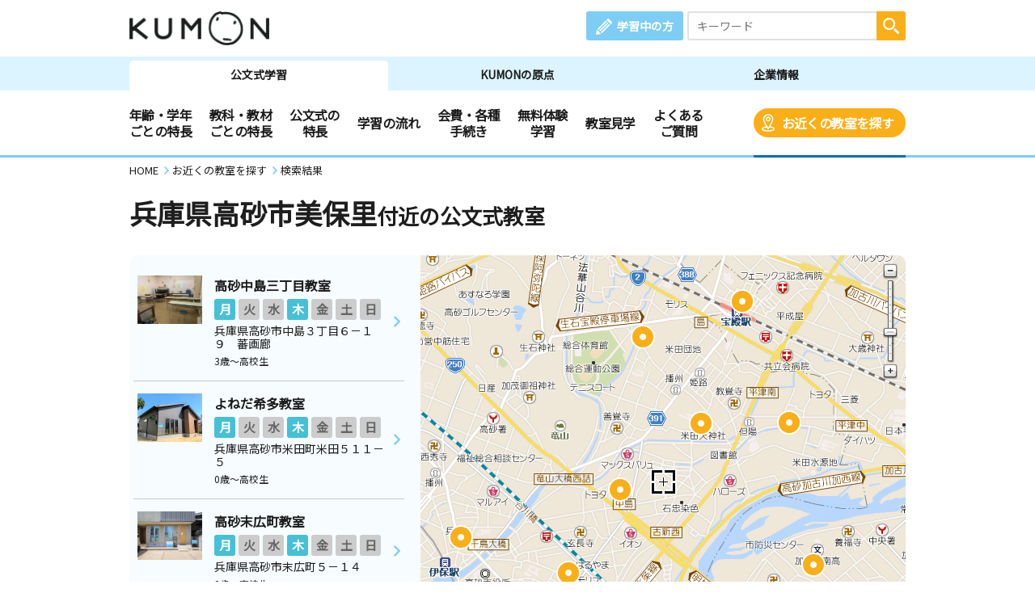

--- FILE ---
content_type: text/html; charset=UTF-8
request_url: https://www.kumon.ne.jp/enter/search/classroom_map.php?x=485310.803&y=125170.660&address=%E5%85%B5%E5%BA%AB%E7%9C%8C%E9%AB%98%E7%A0%82%E5%B8%82%E7%BE%8E%E4%BF%9D%E9%87%8C&code=28216075000
body_size: 57213
content:
<!DOCTYPE html>
<html lang="ja">
<head prefix="og: http://ogp.me/ns# fb: http://ogp.me/ns/fb# article: http://ogp.me/ns/article#">
<meta charset="UTF-8">
<meta http-equiv="X-UA-Compatible" content="IE=Edge">
<meta name="viewport" content="width=device-width">
<meta name="Description" content="公文式(算数・数学、英語、国語)のご案内。幼児、小学生から中高生、社会人迄対象。兵庫県高砂市美保里。お近くの教室を探すことができます。">
<meta name="Keywords" content="兵庫県高砂市美保里,公文式,KUMON,くもん式,くもん 教室,公文 教室,教材,算数,数学,英語,国語,幼児,先生,教室検索">
<title>兵庫県高砂市美保里　地図選択：近くの教室を探す | 公文教育研究会</title>
<meta property="og:url" content="https://www.kumon.ne.jp/enter/search/classroom_map.php?x=485310.803&amp;y=125170.660&amp;address=%E5%85%B5%E5%BA%AB%E7%9C%8C%E9%AB%98%E7%A0%82%E5%B8%82%E7%BE%8E%E4%BF%9D%E9%87%8C&amp;code=28216075000">
<meta property="og:type" content="article">
<meta property="og:title" content="兵庫県高砂市美保里　地図選択：近くの教室を探す | 公文教育研究会">
<meta property="og:description" content="公文式(算数・数学、英語、国語)のご案内。幼児、小学生から中高生、社会人迄対象。兵庫県高砂市美保里。お近くの教室を探すことができます。">
<meta property="og:site_name" content="公文教育研究会">
<meta property="og:image" content="https://www.kumon.ne.jp/common_2019/img/ogp/kumon.png">
<meta name="twitter:card" content="summary_large_image">
<link rel="icon" href="/favicon.ico">
<meta name="format-detection" content="telephone=no">
<link href="https://fonts.googleapis.com/css?family=Noto+Sans+JP&display=swap&amp;subset=japanese" rel="stylesheet" media="print" onload="this.media='all'; this.onload=null;">
<link rel="stylesheet" href="/common_2019/css/base.css">
<link rel="stylesheet" href="/common_2019/css/common.css?20251126">
<link rel="stylesheet" href="/common_2019/css/lib/colorbox.css">
<link rel="stylesheet" href="/common_2019/css/campaign.css">
<link rel="stylesheet" href="/common_2019/css/print.css" media="print">
<link rel="preconnect" href="//fonts.googleapis.com">
<link rel="preconnect" href="//fonts.gstatic.com" crossorigin>
<link rel="preconnect" href="//www.googletagmanager.com">
<link rel="preconnect" href="//static.karte.io">
<link rel="preconnect" href="//www.google-analytics.com">
<link rel="preconnect" href="//www.googleadservices.com">
<link rel="preconnect" href="//adservice.google.com">
<link rel="preconnect" href="//stats.g.doubleclick.net">
<link rel="preconnect" href="//pro.syncsearch.jp">
<!--Unique CSS-->
<link rel="stylesheet" href="/enter/search/search_2019/css/common.css">
<link rel="stylesheet" href="/enter/search/search_2019/css/classroom_map.css?20251126">

<!-- Google Tag Manager -->
<script>(function(w,d,s,l,i){w[l]=w[l]||[];w[l].push({'gtm.start':
new Date().getTime(),event:'gtm.js'});var f=d.getElementsByTagName(s)[0],
j=d.createElement(s),dl=l!='dataLayer'?'&l='+l:'';j.async=true;j.src=
'https://www.googletagmanager.com/gtm.js?id='+i+dl;f.parentNode.insertBefore(j,f);
})(window,document,'script','dataLayer','GTM-PWGM2DF');</script>
<!-- End Google Tag Manager -->
</head>
<body data-navi="navi_study" data-cate="cate_search">
<!-- Google Tag Manager (noscript) -->
<noscript><iframe src="https://www.googletagmanager.com/ns.html?id=GTM-PWGM2DF"
height="0" width="0" style="display:none;visibility:hidden"></iframe></noscript>
<!-- End Google Tag Manager (noscript) -->
<div id="wrapper">
<header id="header">
	<div id="headPc">

		<div class="headTop contsIn clearfix">

			<div class="logoArea"><p><a href="/index.html"><img src="/common_2019/img/logo_kumon.png" width="173" height="42" alt="KUMON"></a></p></div>

			<div class="spHeaderArea spOnly">

				<div class="spHeader">
					<div class="spMember"><a class="link" href="https://i-kumon.kumon.ne.jp/i-kumon/" target="_blank">
						<p class="icon"><img src="/common_2019/img/icon/icon_member.svg" alt="" class="img100" width="30" height="30"></p>
						<p class="txt">学習中の方</p></a>
					</div>
					<div class="spMenu"><a class="link" href="javascript:void(0);">
						<p class="icon"><img src="/common_2019/img/icon/icon_sp_menu.svg" alt="" class="img100" width="27" height="25"></p>
						<p class="txt">メニュー</p></a>
					</div>
				</div>

				<div id="spMenuList">
					<div class="spMenuWrap">

						<div id="studyMenu" class="menuCont">
							<div class="menuHeading">
								<p class="menuTtl">公文式学習</p>
								<div class="menuClose">
									<p class="icon"><img src="/common_2019/img/icon/icon_sp_menu_close.svg" alt="" class="img100" loading="lazy" width="25" height="25"></p>
									<p class="txt">閉じる</p>
								</div>
							</div>
							<div class="menuLink contsIn clearfix">
								<ul class="linkList">
									<li class="accHeaderArea">
										<a href="#" class="btn accHeaderBtn">年齢・学年ごとの特長</a>
										<ul class="accHeaderIn">
											<li class="subLink sp50"><a href="/gakunen/2sai/index.html" class="subBtn"><span>0～2歳</span></a></li>
											<li class="subLink sp50"><a href="/gakunen/3sai/index.html" class="subBtn"><span>3歳</span></a></li>
											<li class="subLink sp50"><a href="/gakunen/nensho/index.html" class="subBtn"><span>年少</span></a></li>
											<li class="subLink sp50"><a href="/gakunen/nenchu/index.html" class="subBtn"><span>年中</span></a></li>
											<li class="subLink sp50"><a href="/gakunen/nencho/index.html" class="subBtn"><span>年長</span></a></li>
											<li class="subLink sp50"><a href="/gakunen/shou12/index.html" class="subBtn"><span>小学1・2年生</span></a></li>
											<li class="subLink sp50"><a href="/gakunen/shou34/index.html" class="subBtn"><span>小学3・4年生</span></a></li>
											<li class="subLink sp50"><a href="/gakunen/shou56/index.html" class="subBtn"><span>小学5・6年生</span></a></li>
											<li class="subLink sp50"><a href="/gakunen/chukou/index.html" class="subBtn"><span>中学生・高校生</span></a></li>
											<li class="subLink sp50"><a href="/gakunen/otona/index.html" class="subBtn"><span>大学生・社会人</span></a></li>
										</ul>
									</li>
								</ul>
								<ul class="linkList">
									<li class="accHeaderArea">
										<a href="#" class="btn accHeaderBtn">教科・教材ごとの特長</a>
										<ul class="accHeaderIn">
											<li class="subLink sp50"><a href="/sugaku/index.html" class="subBtn"><span>算数・数学</span></a></li>
											<li class="subLink sp50"><a href="/eigo/index.html" class="subBtn"><span>英語</span></a></li>
											<li class="subLink sp50"><a href="/kokugo/index.html" class="subBtn"><span>国語</span></a></li>
										</ul>
									</li>
									<li class="accHeaderArea">
										<a href="#" class="btn accHeaderBtn">公文式の特長</a>
										<ul class="accHeaderIn">
											<li class="subLink sp50"><a href="/about-kumon/method/index.html" class="subBtn"><span>公文式の特長</span></a></li>
											<li class="subLink sp50"><a href="/about-kumon/method/fushigi/index.html" class="subBtn"><span>KUMONのふしぎ</span></a></li>
											<li class="subLink"><a href="https://www.kumon.ne.jp/dmd/method/index.html" class="subBtn"><span>どんなもんだい! KUMON</span></a></li>
										</ul>
									</li>
									<li class="link sp50"><a href="/nagare/index.html" class="btn"><span>学習の流れ</span></a></li>
									<li class="link sp50 nobdR"><a href="/kaihi/index.html" class="btn"><span>会費・各種手続き</span></a></li>
									<li class="link sp50"><a href="/trial/taiken/index.html" class="btn"><span>無料体験学習</span></a></li>
									<li class="link sp50 nobdR"><a href="/kyoshitsu/kengaku/index.html" class="btn"><span>教室見学</span></a></li>
									<li class="link sp50"><a href="/qa/top/index.html" class="btn"><span>よくあるご質問</span></a></li>
									<li class="link sp50 nobdR"><a href="/tetsuzuki/otoiawase/index.html" class="btn"><span>お問い合わせ</span></a></li>
									<li class="link sp50"><a href="/shiryo/index.html" class="btn"><span>資料請求</span></a></li>
									<li class="link sp50 nobdR"><a href="/enter/search/search.php" class="btn"><span>お近くの教室を探す</span></a></li>
								</ul>
								<ul class="linkList">
									<li class="accHeaderArea">
										<a href="#" class="btn accHeaderBtn"><span>KUMON体験者の声</span></a>
										<ul class="accHeaderIn">
											<li class="subLink"><a href="https://buzz.kumon.ne.jp/?lid=content_003" target="_blank" class="subBtn linkBlank"><span>KUMON BUZZ PLACE（口コミサイト）</span></a></li>
										</ul>
									</li>
									<li class="link ikumon"><a href="https://i-kumon.kumon.ne.jp/i-kumon/" target="_blank" class="btn linkBlank"><span>学習中の方へ</span></a></li>
									<li class="link"><a href="/inst/index.html?lid=inst_003" target="_blank" class="btn linkBlank"><span>くもんの先生募集</span></a></li>
								</ul>
								<ul class="linkList">
									<li class="link"><a href="/origin/index.html" class="btn"><span>KUMONの原点</span></a></li>
									<li class="link"><a href="/corporate/index.html" class="btn"><span>企業情報</span></a></li>
								</ul>
								<ul class="linkList">
									<li class="accHeaderArea">
										<a href="#" class="btn accHeaderBtn">事業・活動の広がり</a>
										<ul class="accHeaderIn">
											<li class="subLink"><a href="/babykumon/index.html" target="_blank" class="subBtn linkBlank"><span>Baby Kumon</span></a></li>
											<li class="subLink"><a href="/lil/index.html" target="_blank" class="subBtn linkBlank"><span>ペン習字・かきかた・筆ペン・毛筆</span></a></li>
											<li class="subLink"><a href="/fr_ger/" target="_blank" class="subBtn linkBlank"><span>フランス語・ドイツ語</span></a></li>
											<li class="subLink"><a href="/jpn/japanese/index.html" target="_blank" class="subBtn linkBlank"><span>Japanese（日本語）</span></a></li>
											<li class="subLink"><a href="/correspondence/" target="_blank" class="subBtn linkBlank"><span>通信学習</span></a></li>
											<li class="subLink"><a href="https://www.kumon-lt.co.jp/" target="_blank" class="subBtn linkBlank"><span>学習療法・脳の健康教室・KUMONの脳トレ</span></a></li>
											<li class="subLink"><a href="https://www.kumonshuppan.com/" target="_blank" class="subBtn linkBlank"><span>くもん出版</span></a></li>
											<li class="subLink"><a href="https://www.toefl-junior-primary.jp/" target="_blank" class="subBtn linkBlank"><span><span class="toefl">TOEFL Primary</span><span class="fzToeflDef">&reg;</span> / <span class="toefl">TOEFL Junior</span><span class="fzToeflDef">&reg;</span></span></a></li>
											<li class="subLink_indent">
												<p class="subTtl"><span>施設・学校・企業での公文式</span></p>
												<p><a href="/houjin/" target="_blank" class="subBtn2 linkBlank"><span>施設・学校向け導入事業</span></a></p>
												<p><a href="/jpn/lp/corporate/" target="_blank" class="subBtn2 linkBlank"><span>企業・学校向け日本語</span></a></p>
											</li>
											<li class="subLink"><a href="https://kumon-eia.com/" target="_blank" class="subBtn linkBlank"><span>English Immersion Activities</span></a></li>
											<li class="subLink"><a href="/corporate/enterprise/jichitai/index.html" class="subBtn"><span>自治体・省庁との連携</span></a></li>
											<li class="subLink"><a href="/corporate/enterprise/zaidan/index.html" class="subBtn"><span>財団との連携</span></a></li>
										</ul>
									</li>
									<li class="link"><a href="/job/index.html" target="_blank" class="btn linkBlank"><span>社員採用</span></a></li>
								</ul>
							</div>
							<div class="menuBtm contsIn">
								<div class="spContIn">
									<form name="SS_searchForm1" id="SS_searchForm1" action="https://pro.syncsearch.jp/search" method="get" enctype="application/x-www-form-urlencoded">
										<input type="hidden" name="site" value="H2QJUA6H">
										<input type="hidden" name="charset" value="utf-8">
										<input type="hidden" name="design" value="15">
										<input type="hidden" name="group" value="1">
										<p class="inputSearchWrap">
											<input id="SS_searchQuery1" name="query" type="text" class="inputTxt" placeholder="キーワード" maxlength="100">
											<input type="image" alt="検索" src="/common_2019/img/icon/icon_search_wh.svg" class="btnSearch">
										</p>
									</form>
								</div>
								<ul class="snsList clearfix">
									<li class="sns"><a href="https://line.me/R/ti/p/%40kumon" target="_blank" class="btn"><img src="/common_2019/img/btn_line.png" alt="KUMON LINE公式アカウント" loading="lazy" width="44" height="44"></a></li>
									<li class="sns"><a href="https://www.instagram.com/kumon_jp_official/" target="_blank" class="btn"><img src="/common_2019/img/btn_insta.png" alt="KUMON（公文式・くもん）【オフィシャル】" loading="lazy" width="44" height="44"></a></li>
									<li class="sns"><a href="https://www.youtube.com/channel/UCYx6mgwcTjVJIcpVu5h-28w" target="_blank" class="btn"><img src="/common_2019/img/btn_youtube.png" alt="くもん、いくもん♪チャンネル" loading="lazy" width="44" height="44"></a></li>
									<li class="sns"><a href="https://www.facebook.com/kumonnow/" target="_blank" class="btn"><img src="/common_2019/img/btn_fb.png" alt="KUMON 公文教育研究会" loading="lazy" width="44" height="44"></a></li>
									<li class="sns"><a href="https://twitter.com/KUMON_japan" target="_blank" class="btn"><img src="/common_2019/img/btn_x.png" alt="KUMON 公文教育研究会" loading="lazy" width="44" height="44"></a></li>
								</ul>
								<p class="menuClose"><span>閉じる</span></p>
							</div>
						</div>

						<div id="originMenu" class="menuCont">
							<div class="menuHeading">
								<p class="menuTtl">KUMONの原点</p>
								<p class="menuLink"><a href="https://www.kumongroup.com/eng/index.html" target="_blank" class="btn _arrowR">English Top</a></p>
								<div class="menuClose">
									<p class="icon"><img src="/common_2019/img/icon/icon_sp_menu_close.svg" alt="" class="img100" loading="lazy" width="25" height="25"></p>
									<p class="txt">閉じる</p>
								</div>
							</div>
							<div class="menuLink contsIn clearfix">
								<ul class="linkList">
									<li class="link"><a href="/origin/aspirations/index.html" class="btn"><span>理念</span></a></li>
									<li class="link"><a href="/origin/toru/index.html" class="btn"><span>誕生ストーリー</span></a></li>
									<li class="link"><a href="/origin/method/index.html" class="btn"><span>公文式の特長</span></a></li>
									<li class="link"><a href="/origin/worksheets/index.html" class="btn"><span>教材</span></a></li>
								</ul>
								<ul class="linkList">
									<li class="link ikumon"><a href="https://i-kumon.kumon.ne.jp/i-kumon/" target="_blank" class="btn linkBlank"><span>学習中の方へ</span></a></li>
									<li class="link"><a href="/inst/index.html?lid=inst_003" target="_blank" class="btn linkBlank"><span>くもんの先生募集</span></a></li>
								</ul>
								<ul class="linkList">
									<li class="link"><a href="/corporate/index.html" class="btn"><span>企業情報</span></a></li>
									<li class="link"><a href="/index.html" class="btn"><span>公文式学習</span></a></li>
								</ul>
								<ul class="linkList">
									<li class="accHeaderArea">
										<a href="#" class="btn accHeaderBtn">事業・活動の広がり</a>
										<ul class="accHeaderIn">
											<li class="subLink"><a href="/babykumon/index.html" target="_blank" class="subBtn linkBlank"><span>Baby Kumon</span></a></li>
											<li class="subLink"><a href="/lil/index.html" target="_blank" class="subBtn linkBlank"><span>ペン習字・かきかた・筆ペン・毛筆</span></a></li>
											<li class="subLink"><a href="/fr_ger/" target="_blank" class="subBtn linkBlank"><span>フランス語・ドイツ語</span></a></li>
											<li class="subLink"><a href="/jpn/japanese/index.html" target="_blank" class="subBtn linkBlank"><span>Japanese（日本語）</span></a></li>
											<li class="subLink"><a href="/correspondence/" target="_blank" class="subBtn linkBlank"><span>通信学習</span></a></li>
											<li class="subLink"><a href="https://www.kumon-lt.co.jp/" target="_blank" class="subBtn linkBlank"><span>学習療法・脳の健康教室・KUMONの脳トレ</span></a></li>
											<li class="subLink"><a href="https://www.kumonshuppan.com/" target="_blank" class="subBtn linkBlank"><span>くもん出版</span></a></li>
											<li class="subLink"><a href="https://www.toefl-junior-primary.jp/" target="_blank" class="subBtn linkBlank"><span><span class="toefl">TOEFL Primary</span><span class="fzToeflDef">&reg;</span> / <span class="toefl">TOEFL Junior</span><span class="fzToeflDef">&reg;</span></span></a></li>
											<li class="subLink_indent">
												<p class="subTtl"><span>施設・学校・企業での公文式</span></p>
												<p><a href="/houjin/" target="_blank" class="subBtn2 linkBlank"><span>施設・学校向け導入事業</span></a></p>
												<p><a href="/jpn/lp/corporate/" target="_blank" class="subBtn2 linkBlank"><span>企業・学校向け日本語</span></a></p>
											</li>
											<li class="subLink"><a href="https://kumon-eia.com/" target="_blank" class="subBtn linkBlank"><span>English Immersion Activities</span></a></li>
											<li class="subLink"><a href="/corporate/enterprise/jichitai/index.html" class="subBtn"><span>自治体・省庁との連携</span></a></li>
											<li class="subLink"><a href="/corporate/enterprise/zaidan/index.html" class="subBtn"><span>財団との連携</span></a></li>
										</ul>
									</li>
									<li class="link"><a href="/job/index.html" target="_blank" class="btn linkBlank"><span>社員採用</span></a></li>
								</ul>
							</div>
							<div class="menuBtm contsIn">
								<div class="spContIn">
									<form name="SS_searchForm2" id="SS_searchForm2" action="https://pro.syncsearch.jp/search" method="get" enctype="application/x-www-form-urlencoded">
										<input type="hidden" name="site" value="H2QJUA6H">
										<input type="hidden" name="charset" value="utf-8">
										<input type="hidden" name="design" value="15">
										<input type="hidden" name="group" value="1">
										<p class="inputSearchWrap">
											<input id="SS_searchQuery2" name="query" type="text" class="inputTxt" placeholder="キーワード" maxlength="100">
											<input type="image" alt="検索" src="/common_2019/img/icon/icon_search_wh.svg" class="btnSearch">
										</p>
									</form>
								</div>
								<ul class="snsList clearfix">
									<li class="sns"><a href="https://line.me/R/ti/p/%40kumon" target="_blank" class="btn"><img src="/common_2019/img/btn_line.png" alt="KUMON LINE公式アカウント" loading="lazy" width="44" height="44"></a></li>
									<li class="sns"><a href="https://www.instagram.com/kumon_jp_official/" target="_blank" class="btn"><img src="/common_2019/img/btn_insta.png" alt="KUMON（公文式・くもん）【オフィシャル】" loading="lazy" width="44" height="44"></a></li>
									<li class="sns"><a href="https://www.youtube.com/channel/UCYx6mgwcTjVJIcpVu5h-28w" target="_blank" class="btn"><img src="/common_2019/img/btn_youtube.png" alt="くもん、いくもん♪チャンネル" loading="lazy" width="44" height="44"></a></li>
									<li class="sns"><a href="https://www.facebook.com/kumonnow/" target="_blank" class="btn"><img src="/common_2019/img/btn_fb.png" alt="KUMON 公文教育研究会" loading="lazy" width="44" height="44"></a></li>
									<li class="sns"><a href="https://twitter.com/KUMON_japan" target="_blank" class="btn"><img src="/common_2019/img/btn_x.png" alt="KUMON 公文教育研究会" loading="lazy" width="44" height="44"></a></li>
								</ul>
								<p class="menuClose"><span>閉じる</span></p>
							</div>
						</div>

						<div id="corporateMenu" class="menuCont">
							<div class="menuHeading">
								<p class="menuTtl">企業情報</p>
								<p class="menuLink"><a href="https://www.kumongroup.com/eng/index.html" target="_blank" class="btn _arrowR">English Top</a></p>
								<div class="menuClose">
									<p class="icon"><img src="/common_2019/img/icon/icon_sp_menu_close.svg" alt="" class="img100" loading="lazy" width="25" height="25"></p>
									<p class="txt">閉じる</p>
								</div>
							</div>
							<div class="menuLink contsIn clearfix">
								<ul class="linkList">
									<li class="link"><a href="/corporate/future/index.html" class="btn"><span>トップメッセージ</span></a></li>
									<li class="link"><a href="/corporate/company/index.html" class="btn"><span>会社概要</span></a></li>
									<li class="link"><a href="/corporate/sdgs/index.html" class="btn"><span>KUMONの取り組むSDGs</span></a></li>
									<li class="link"><a href="/corporate/enterprise/index.html" class="btn"><span>事業・活動の広がり</span></a></li>
									<li class="link"><a href="/corporate/world/index.html" class="btn"><span>世界への広がり</span></a></li>
									<li class="link"><a href="/kumonnow/index.html" class="btn kulink"><span>KUMON now!</span></a></li>
									<li class="link"><a href="/press/index.html" class="btn"><span>メディアルーム</span></a></li>
								</ul>
								<ul class="linkList">
									<li class="link ikumon"><a href="https://i-kumon.kumon.ne.jp/i-kumon/" target="_blank" class="btn linkBlank"><span>学習中の方へ</span></a></li>
									<li class="link"><a href="/inst/index.html?lid=inst_003" target="_blank" class="btn linkBlank"><span>くもんの先生募集</span></a></li>
								</ul>
								<ul class="linkList">
									<li class="link"><a href="/index.html" class="btn"><span>公文式学習</span></a></li>
									<li class="link"><a href="/origin/index.html" class="btn"><span>KUMONの原点</span></a></li>
								</ul>
								<ul class="linkList">
									<li class="accHeaderArea">
										<a href="#" class="btn accHeaderBtn">事業・活動の広がり</a>
										<ul class="accHeaderIn">
											<li class="subLink"><a href="/babykumon/index.html" target="_blank" class="subBtn linkBlank"><span>Baby Kumon</span></a></li>
											<li class="subLink"><a href="/lil/index.html" target="_blank" class="subBtn linkBlank"><span>ペン習字・かきかた・筆ペン・毛筆</span></a></li>
											<li class="subLink"><a href="/fr_ger/" target="_blank" class="subBtn linkBlank"><span>フランス語・ドイツ語</span></a></li>
											<li class="subLink"><a href="/jpn/japanese/index.html" target="_blank" class="subBtn linkBlank"><span>Japanese（日本語）</span></a></li>
											<li class="subLink"><a href="/correspondence/" target="_blank" class="subBtn linkBlank"><span>通信学習</span></a></li>
											<li class="subLink"><a href="https://www.kumon-lt.co.jp/" target="_blank" class="subBtn linkBlank"><span>学習療法・脳の健康教室・KUMONの脳トレ</span></a></li>
											<li class="subLink"><a href="https://www.kumonshuppan.com/" target="_blank" class="subBtn linkBlank"><span>くもん出版</span></a></li>
											<li class="subLink"><a href="https://www.toefl-junior-primary.jp/" target="_blank" class="subBtn linkBlank"><span><span class="toefl">TOEFL Primary</span><span class="fzToeflDef">&reg;</span> / <span class="toefl">TOEFL Junior</span><span class="fzToeflDef">&reg;</span></span></a></li>
											<li class="subLink_indent">
												<p class="subTtl"><span>施設・学校・企業での公文式</span></p>
												<p><a href="/houjin/" target="_blank" class="subBtn2 linkBlank"><span>施設・学校向け導入事業</span></a></p>
												<p><a href="/jpn/lp/corporate/" target="_blank" class="subBtn2 linkBlank"><span>企業・学校向け日本語</span></a></p>
											</li>
											<li class="subLink"><a href="https://kumon-eia.com/" target="_blank" class="subBtn linkBlank"><span>English Immersion Activities</span></a></li>
											<li class="subLink"><a href="/corporate/enterprise/jichitai/index.html" class="subBtn"><span>自治体・省庁との連携</span></a></li>
											<li class="subLink"><a href="/corporate/enterprise/zaidan/index.html" class="subBtn"><span>財団との連携</span></a></li>
										</ul>
									</li>
									<li class="link"><a href="/job/index.html" target="_blank" class="btn linkBlank"><span>社員採用</span></a></li>
								</ul>
							</div>
							<div class="menuBtm contsIn">
								<div class="spContIn">
									<form name="SS_searchForm3" id="SS_searchForm3" action="https://pro.syncsearch.jp/search" method="get" enctype="application/x-www-form-urlencoded">
										<input type="hidden" name="site" value="H2QJUA6H">
										<input type="hidden" name="charset" value="utf-8">
										<input type="hidden" name="design" value="15">
										<input type="hidden" name="group" value="1">
										<p class="inputSearchWrap">
											<input id="SS_searchQuery3" name="query" type="text" class="inputTxt" placeholder="キーワード" maxlength="100">
											<input type="image" alt="検索" src="/common_2019/img/icon/icon_search_wh.svg" class="btnSearch">
										</p>
									</form>
								</div>
								<ul class="snsList clearfix">
									<li class="sns"><a href="https://line.me/R/ti/p/%40kumon" target="_blank" class="btn"><img src="/common_2019/img/btn_line.png" alt="KUMON LINE公式アカウント" loading="lazy" width="44" height="44"></a></li>
									<li class="sns"><a href="https://www.instagram.com/kumon_jp_official/" target="_blank" class="btn"><img src="/common_2019/img/btn_insta.png" alt="KUMON（公文式・くもん）【オフィシャル】" loading="lazy" width="44" height="44"></a></li>
									<li class="sns"><a href="https://www.youtube.com/channel/UCYx6mgwcTjVJIcpVu5h-28w" target="_blank" class="btn"><img src="/common_2019/img/btn_youtube.png" alt="くもん、いくもん♪チャンネル" loading="lazy" width="44" height="44"></a></li>
									<li class="sns"><a href="https://www.facebook.com/kumonnow/" target="_blank" class="btn"><img src="/common_2019/img/btn_fb.png" alt="KUMON 公文教育研究会" loading="lazy" width="44" height="44"></a></li>
									<li class="sns"><a href="https://twitter.com/KUMON_japan" target="_blank" class="btn"><img src="/common_2019/img/btn_x.png" alt="KUMON 公文教育研究会" loading="lazy" width="44" height="44"></a></li>
								</ul>
								<p class="menuClose"><span>閉じる</span></p>
							</div>
						</div>

					</div>
				</div>

			</div>

			<div class="linkArea clearfix">
				<p class="member"><a href="https://i-kumon.kumon.ne.jp/i-kumon/" target="_blank" class="btn">学習中の方</a></p>
				<div class="searchWrap">
					<form name="SS_searchForm4" id="SS_searchForm4" action="https://pro.syncsearch.jp/search" method="get" enctype="application/x-www-form-urlencoded">
						<input type="hidden" name="site" value="H2QJUA6H">
						<input type="hidden" name="charset" value="utf-8">
						<input type="hidden" name="design" value="15">
						<input type="hidden" name="group" value="1">
						<p class="inputSearchWrap">
							<input id="SS_searchQuery4" name="query" type="text" class="inputTxt" placeholder="キーワード" maxlength="100">
							<input type="image" alt="検索" src="/common_2019/img/icon/icon_search_wh.svg" class="btnSearch">
						</p>
					</form>
				</div>
			</div>

		</div>

		<div class="headBtm">
			<div class="tabWrap">
				<ul class="tabList contsIn clearfix">
					<li id="navi_study" class="tab"><a href="/index.html" class="btn">公文式学習</a></li>
					<li id="navi_origin" class="tab"><a href="/origin/index.html" class="btn">KUMONの原点</a></li>
					<li id="navi_corporate" class="tab"><a href="/corporate/index.html" class="btn">企業情報</a></li>
				</ul>
			</div>
			<nav class="navWrap">
				<ul id="cate_study" class="navList clearfix">
					<li id="cate_year" class="nav">
						<a href="javascript:void(0);" class="btn">年齢・学年<br class="pcS">ごとの特長</a>
						<ul class="sub clearfix" role="tabpanel">
							<li><a href="/gakunen/2sai/index.html">0～2歳</a></li>
							<li><a href="/gakunen/3sai/index.html">3歳</a></li>
							<li><a href="/gakunen/nensho/index.html">年少</a></li>
							<li><a href="/gakunen/nenchu/index.html">年中</a></li>
							<li><a href="/gakunen/nencho/index.html">年長</a></li>
							<li><a href="/gakunen/shou12/index.html">小学1・2年生</a></li>
							<li><a href="/gakunen/shou34/index.html">小学3・4年生</a></li>
							<li><a href="/gakunen/shou56/index.html">小学5・6年生</a></li>
							<li><a href="/gakunen/chukou/index.html">中学生・高校生</a></li>
							<li><a href="/gakunen/otona/index.html">大学生・社会人</a></li>
						</ul>
					</li>
					<li id="cate_subject" class="nav">
						<a href="javascript:void(0);" class="btn">教科・教材<br class="pcS">ごとの特長</a>
						<ul class="sub clearfix" role="tabpanel">
							<li><a href="/sugaku/index.html">算数・数学</a></li>
							<li><a href="/eigo/index.html">英語</a></li>
							<li><a href="/kokugo/index.html">国語</a></li>
						</ul>
					</li>
					<li id="cate_about" class="nav">
						<a href="javascript:void(0);" class="btn">公文式の<br class="pcS">特長</a>
						<ul class="sub clearfix about-kumon" role="tabpanel">
							<li><a href="/about-kumon/method/index.html">公文式の特長</a></li>
							<li><a href="/about-kumon/method/fushigi/index.html">KUMONのふしぎ</a></li>
							<li><a href="https://www.kumon.ne.jp/dmd/method/index.html">どんなもんだい! KUMON</a></li>
						</ul>
					</li>
					<li id="cate_flow" class="nav"><a href="/nagare/index.html" class="btn">学習の流れ</a></li>
					<li id="cate_tetsuzuki" class="nav"><a href="/kaihi/index.html" class="btn">会費・各種<br class="pcS">手続き</a></li>
					<li id="cate_taiken" class="nav"><a href="/trial/taiken/index.html" class="btn">無料体験<br class="pcS">学習</a></li>
					<li id="cate_trial" class="nav"><a href="/kyoshitsu/kengaku/index.html" class="btn">教室見学</a></li>
					<li id="cate_qa" class="nav"><a href="/qa/top/index.html" class="btn">よくある<br class="pcS">ご質問</a></li>
					<li id="cate_search" class="nav srch"><a href="/enter/search/search.php" class="btn bgOrng">お近くの教室を探す</a></li>
				</ul>
				<ul id="cate_origin" class="navList clearfix">
					<li id="cate_aspirations" class="nav"><a href="/origin/aspirations/index.html" class="btn">理念</a></li>
					<li id="cate_toru" class="nav"><a href="/origin/toru/index.html" class="btn">誕生ストーリー</a></li>
					<li id="cate_method" class="nav"><a href="/origin/method/index.html" class="btn">公文式の特長</a></li>
					<li id="cate_worksheets" class="nav"><a href="/origin/worksheets/index.html" class="btn">教材</a></li>
					<li class="nav english"><a href="https://www.kumongroup.com/eng/index.html" target="_blank" class="btn _arrowR">English Top</a></li>
				</ul>
				<ul id="cate_corporate" class="navList clearfix">
					<li id="cate_future" class="nav"><a href="/corporate/future/index.html" class="btn">トップメッセージ</a></li>
					<li id="cate_whats" class="nav"><a href="/corporate/company/index.html" class="btn">会社概要</a></li>
					<li id="cate_sdgs" class="nav"><a href="/corporate/sdgs/index.html" class="btn">KUMONの取り組むSDGs</a></li>
					<li id="cate_enterprise" class="nav"><a href="/corporate/enterprise/index.html" class="btn">事業・活動の広がり</a></li>
					<li id="cate_world" class="nav"><a href="/corporate/world/index.html" class="btn">世界への広がり</a></li>
					<li id="cate_kumonnow" class="nav"><a href="/kumonnow/index.html" class="btn">KUMON now!</a></li>
					<li id="cate_press" class="nav"><a href="/press/index.html" class="btn">メディアルーム</a></li>
					<li class="nav english"><a href="https://www.kumongroup.com/eng/index.html" target="_blank" class="btn _arrowR">English Top</a></li>
				</ul>
			</nav>
		</div>

	</div>
</header>

	<main>
		<div class="breadcrumbs">
			<ul itemscope="" itemtype="http://schema.org/BreadcrumbList">
				<li itemprop="itemListElement" itemscope="" itemtype="http://schema.org/ListItem">
					<a itemprop="item" href="/"><span itemprop="name">HOME</span></a>
					<meta itemprop="position" content="1">
				</li>
				<li itemprop="itemListElement" itemscope="" itemtype="http://schema.org/ListItem">
					<a itemprop="item" href="/enter/search/search.php"><span itemprop="name">お近くの教室を探す</span></a>
					<meta itemprop="position" content="2">
				</li>
				<li itemprop="itemListElement" itemscope="" itemtype="http://schema.org/ListItem">
					<a itemprop="item" href="/"><span itemprop="name">検索結果</span></a>
					<meta itemprop="position" content="3">
				</li>
			</ul>
		</div>
		<div class="ttlCategory">
			<div class="contsIn">
				<h1 class="ttl"><span class="icon"></span>兵庫県高砂市美保里<span class="defTxt">付近の公文式教室</span></h1>
			</div>
		</div><!--ttlCategory-->
		<!--↓↓ お知らせ ↓↓-->
		
		<!--↑↑ お知らせ ↑↑-->
		<div class="contsIn">
			<div id="resultWrap">
				<div id="room_list" class="result_area resultArea">
					<input type="radio" id="searchTab2" name="searchTab" checked="checked" class="tab tab2">
					<input type="radio" id="searchTab1" name="searchTab" class="tab tab1">
					<div class="tabAreaLineUnder clearfix">
						<label for="searchTab2" class="btnTab btnTab2"><span class="btn">リスト</span></label>
						<label for="searchTab1" class="btnTab btnTab1"><span class="btn">地図</span></label>
						<a href="#" class="btnPop">さらに条件<br>を絞り込む</a>
					</div>
					<div id="result_areaR" class="mapWrap">
						<div id="map" class="map"></div>
						<div id="detail"></div>
					</div>
					<div id="result_areaL" class="listWrap">
						<img class="loading_img" style='position:relative; top: 38px;' src='/enter/search/search_2019/img/load.gif'>
					</div>
					<div class="btnMore spOnly"><a href="javascript:void(0);" class="btnOval" hidden onClick="extendsMap();">もっと見る（範囲を広げて検索）</a></div>
					<div class="sortWrap">
						<form name="FM" id="form" method="post" action="/" class="addressSearch">
							<input type="hidden" name="hidden_x" id="hidden_x" value="">
							<input type="hidden" name="hidden_y" id="hidden_y" value="">
							<input type="hidden" name="hidden_scale" id="hidden_scale" value="">
							<input type="hidden" name="searchAddress" id="searchAddress" value="兵庫県高砂市美保里">
							<span id="classroomCnt" style="display: none;"></span>
							<div class="btnClose"><img src="/common_2019/img/icon/icon_close_blu.svg" alt=""></div>
							<p class="ttlSort">さらに条件を絞り込む</p>
							<div id="controller">
								<dl class="age">
									<dt>お子さまの年齢</dt>
									<dd>
										<input type="radio" name="age" value="noSelect" id="rbtn_age_non" checked="checked"><label id="label_age_non" class="crobd c_on" for="rbtn_age_non">指定なし</label>
										<input type="radio" name="age" value="0" id="rbtn_age0"><label id="label_age0" class="crobd" for="rbtn_age0">0歳&#12316;</label>
										<input type="radio" name="age" value="1" id="rbtn_age1"><label id="label_age1" class="crobd" for="rbtn_age1">1歳&#12316;</label>
										<input type="radio" name="age" value="2" id="rbtn_age2"><label id="label_age2" class="crobd" for="rbtn_age2">2歳&#12316;</label>
										<input type="radio" name="age" value="3" id="rbtn_age3"><label id="label_age3" class="crobd" for="rbtn_age3">3歳&#12316;</label>
										<input type="radio" name="age" value="4" id="rbtn_age4"><label id="label_age4" class="crobd" for="rbtn_age4">4歳&#12316;</label>
										<input type="radio" name="age" value="high" id="rbtn_age_hs"><label id="label_age_hs" class="crobd" for="rbtn_age_hs">高校生</label>
									</dd>
								</dl>
								<dl class="day">
									<dt>教室日</dt>
									<dd>
										<input type="radio" name="open" value="noSelect" id="rbtn_week_non" checked="checked"><label id="label_week_non" class="crobd c_on" for="rbtn_week_non">指定なし</label>
										<input type="radio" name="open" value="2" id="rbtn_week_mon"><label id="label_week_mon" class="crobd" for="rbtn_week_mon">月</label>
										<input type="radio" name="open" value="3" id="rbtn_week_tue"><label id="label_week_tue" class="crobd" for="rbtn_week_tue">火</label>
										<input type="radio" name="open" value="4" id="rbtn_week_wed"><label id="label_week_wed" class="crobd" for="rbtn_week_wed">水</label>
										<input type="radio" name="open" value="5" id="rbtn_week_thu"><label id="label_week_thu" class="crobd" for="rbtn_week_thu">木</label>
										<input type="radio" name="open" value="6" id="rbtn_week_fri"><label id="label_week_fri" class="crobd" for="rbtn_week_fri">金</label>
										<input type="radio" name="open" value="7" id="rbtn_week_sat"><label id="label_week_sat" class="crobd" for="rbtn_week_sat">土</label>
									</dd>
								</dl>
								<dl class="torikumi clearfix">
									<dt>オンライン&amp;教室学習</dt>
									<dd>
										<input type="radio" name="online" value="noSelect" id="rbtn_torikumi0" checked="checked"><label class="crobd c_on" for="rbtn_torikumi0">指定なし</label>
										<input type="radio" name="online" value="1" id="rbtn_torikumi1"><label class="crobd" for="rbtn_torikumi1">オンライン&amp;教室学習</label>
									</dd>
								</dl>
							</div>
							<div><a href="#" class="btnOval bgOrng btnClose">この条件で絞り込んだ結果を見る</a></div>
						</form>
					</div>
				</div>
				<!--↓↓ part_map_annotation インクルード ↓↓-->
				<ul class="annotation" hidden>
	<li class="indent1">※3曜日以上記載の場合も教室に通っていただくのは2曜日となります。</li>
	<li class="indent1">※時間についてはおおよその目安としてご覧いただき、詳しくは教室にお問い合わせください。（曜日によって異なる場合や7～8月の間は異なるといった場合もあります。）</li>
	<li class="indent1">※学習日及び学習方法（教室での学習か「オンライン＆教室学習」での学習か）については、保護者の方とご相談させていただき、指導者が随時指定します。</li>
</ul>

				<!--↑↑ part_map_annotation インクルード ↑↑-->
			</div>
			<div class="spContIn">
				<div class="backPageBtn btm"><a href="javascript:void(0);" onclick="history.back(); return false;" class="linkArrowLr">前のページへ戻る</a></div>
			</div>

				<section id="recentCheckClass" class="recentCheckClass">
				<!-- 最近チェックした教室 -->
				</section>

				<!--↓↓ part_class_guide_s インクルード ↓↓-->
				<section id="classGuide">
  <div class="contsIn">
    <div class="ttlGuideArea">
      <div class="spContIn">
        <h2 class="ttlGuide"><span>お電話での教室案内</span>も行っています</h2>
      </div>
    </div>
    <div class="spContIn">
      <a href="tel:0120-372-100">
      <div class="contGuide">
        <div class="lCont">
          <div class="telArea">
            <p class="sub">フリーダイヤル</p>
            <p class="number"><span class="pcOnly">0120-372-100</span><span class="spOnly">0120-372-100</span></p>
          </div>
        </div>
        <div class="rCont">
          <p class="text-bold">受付時間</p>
          <p>9:30～17:30（土日、祝日除く）</p>
        </div>
      </div>
      </a>
    </div>
    <div class="spContIn">
      <div class="importantGuideInfo">
        <div class="guideInfoIn">
          <p class="infoTxt">なお、フリーダイヤルがつながりにくい場合は、以下からもお問い合わせいただけます。</p>
          <div class="infoLink">
            <p><a href="/inquiry/annai.php" class="linkArrowL">近くの教室を案内してほしい</a></p>
            <p><a href="/inquiry/gakushu.php" class="linkArrowL">学習に関するお問い合わせ</a></p>
          </div>
        </div>
      </div>
    </div>
  </div>
</section>

				<!--↑↑ part_class_guide_s インクルード ↑↑-->

		</div>



	</main>


	<div id="footBar">
		<div class="footTop">
			<div class="contsIn clearfix">
				<div class="iconMenu">
					<ul class="iconList">
						<li class="icon year">
							<a href="javascript:void(0);" id="btnYear" class="btn">年齢・学年</a>
							<ul class="subNav">
								<li><a href="/gakunen/2sai/index.html">0～2歳</a></li>
								<li><a href="/gakunen/3sai/index.html">3歳</a></li>
								<li><a href="/gakunen/nensho/index.html">年少</a></li>
								<li><a href="/gakunen/nenchu/index.html">年中</a></li>
								<li><a href="/gakunen/nencho/index.html">年長</a></li>
								<li><a href="/gakunen/shou12/index.html">小学1・2年生</a></li>
								<li><a href="/gakunen/shou34/index.html">小学3・4年生</a></li>
								<li><a href="/gakunen/shou56/index.html">小学5・6年生</a></li>
								<li><a href="/gakunen/chukou/index.html">中学生・高校生</a></li>
								<li><a href="/gakunen/otona/index.html">大学生・社会人</a></li>
							</ul>
						</li>
						<li class="icon subject">
							<a href="javascript:void(0);" id="btnSubject" class="btn">教科・教材</a>
							<ul class="subNav">
								<li><a href="/sugaku/index.html">算数・数学</a></li>
								<li><a href="/eigo/index.html">英語</a></li>
								<li><a href="/kokugo/index.html">国語</a></li>
							</ul>
						</li>
						<li class="icon tuition"><a href="/kaihi/index.html" class="btn">会費・<br class="spOnly">各種手続き</a></li>
						<li class="icon search"><a href="/enter/search/search.php" class="btn">教室検索</a></li>
					</ul>

					<div id="yearNavBar" class="subNav yearNav">
						<ul>
							<li><a href="/gakunen/2sai/index.html"><span>0～2歳</span></a></li>
							<li><a href="/gakunen/3sai/index.html"><span>3歳</span></a></li>
							<li><a href="/gakunen/nensho/index.html"><span>年少</span></a></li>
							<li><a href="/gakunen/nenchu/index.html"><span>年中</span></a></li>
							<li><a href="/gakunen/nencho/index.html"><span>年長</span></a></li>
							<li><a href="/gakunen/shou12/index.html"><span>小学1・2年生</span></a></li>
							<li><a href="/gakunen/shou34/index.html"><span>小学3・4年生</span></a></li>
							<li><a href="/gakunen/shou56/index.html"><span>小学5・6年生</span></a></li>
							<li><a href="/gakunen/chukou/index.html"><span>中学生・高校生</span></a></li>
							<li><a href="/gakunen/otona/index.html"><span>大学生・社会人</span></a></li>
						</ul>
						<p class="closeArea"><a href="javascript:void(0);">閉じる</a></p>
					</div>

					<div id="subjectNavBar" class="subNav subjectNav">
						<ul>
							<li><a href="/sugaku/index.html"><span>算数・数学</span></a></li>
							<li><a href="/eigo/index.html"><span>英語</span></a></li>
							<li><a href="/kokugo/index.html"><span>国語</span></a></li>
						</ul>
						<p class="closeArea"><a href="javascript:void(0);">閉じる</a></p>
					</div>
				</div>
				<div class="searchWrap">
					<form name="SS_searchForm5" id="SS_searchForm5" action="https://pro.syncsearch.jp/search" method="get" enctype="application/x-www-form-urlencoded">
					<input type="hidden" name="site" value="H2QJUA6H">
					<input type="hidden" name="charset" value="utf-8">
					<input type="hidden" name="design" value="15">
					<input type="hidden" name="group" value="1">
					<p class="inputSearchWrap">
						<input id="SS_searchQuery5" name="query" type="text" class="inputTxt" placeholder="キーワード" maxlength="100">
						<input type="image" alt="検索" src="/common_2019/img/icon/icon_search_wh.svg" class="btnSearch">
					</p>
					</form>
				</div>
			</div>
		</div>
	</div>

<footer id="footer">
	<div class="footMdl contsIn clearfix">
		<ul class="linkList">
			<li class="accFooterArea">
				<span class="accFooterBtn">年齢・学年ごとの特長</span>
				<ul class="accFooterIn">
					<li class="subLink sp50"><a href="/gakunen/2sai/index.html" class="subBtn"><span>0～2歳</span></a></li>
					<li class="subLink sp50"><a href="/gakunen/3sai/index.html" class="subBtn"><span>3歳</span></a></li>
					<li class="subLink sp50"><a href="/gakunen/nensho/index.html" class="subBtn"><span>年少</span></a></li>
					<li class="subLink sp50"><a href="/gakunen/nenchu/index.html" class="subBtn"><span>年中</span></a></li>
					<li class="subLink sp50"><a href="/gakunen/nencho/index.html" class="subBtn"><span>年長</span></a></li>
					<li class="subLink sp50"><a href="/gakunen/shou12/index.html" class="subBtn"><span>小学1・2年生</span></a></li>
					<li class="subLink sp50"><a href="/gakunen/shou34/index.html" class="subBtn"><span>小学3・4年生</span></a></li>
					<li class="subLink sp50"><a href="/gakunen/shou56/index.html" class="subBtn"><span>小学5・6年生</span></a></li>
					<li class="subLink sp50"><a href="/gakunen/chukou/index.html" class="subBtn"><span>中学生・高校生</span></a></li>
					<li class="subLink sp50"><a href="/gakunen/otona/index.html" class="subBtn"><span>大学生・社会人</span></a></li>
				</ul>
			</li>
		</ul>
		<ul class="linkList">
			<li class="accFooterArea">
				<span class="accFooterBtn">教科・教材ごとの特長</span>
				<ul class="accFooterIn">
					<li class="subLink sp50"><a href="/sugaku/index.html" class="subBtn"><span>算数・数学</span></a></li>
					<li class="subLink sp50"><a href="/eigo/index.html" class="subBtn"><span>英語</span></a></li>
					<li class="subLink sp50"><a href="/kokugo/index.html" class="subBtn"><span>国語</span></a></li>
				</ul>
			</li>
			<li class="accFooterArea">
				<span class="accFooterBtn">公文式の特長</span>
				<ul class="accFooterIn">
					<li class="subLink sp50"><a href="/about-kumon/method/index.html" class="subBtn"><span>公文式の特長</span></a></li>
					<li class="subLink sp50"><a href="/about-kumon/method/fushigi/index.html" class="subBtn"><span>KUMONのふしぎ</span></a></li>
					<li class="subLink"><a href="https://www.kumon.ne.jp/dmd/method/index.html" class="subBtn"><span>どんなもんだい! KUMON</span></a></li>
				</ul>
			</li>
			<li class="link sp50"><a href="/nagare/index.html" class="btn"><span>学習の流れ</span></a></li>
			<li class="link sp50 nobdR"><a href="/kaihi/index.html" class="btn"><span>会費・各種手続き</span></a></li>
			<li class="link sp50"><a href="/trial/taiken/index.html" class="btn"><span>無料体験学習</span></a></li>
			<li class="link sp50 nobdR"><a href="/kyoshitsu/kengaku/index.html" class="btn"><span>教室見学</span></a></li>
			<li class="link sp50"><a href="/qa/top/index.html" class="btn"><span>よくあるご質問</span></a></li>
			<li class="link sp50 nobdR"><a href="/tetsuzuki/otoiawase/index.html" class="btn"><span>お問い合わせ</span></a></li>
			<li class="link sp50"><a href="/shiryo/index.html" class="btn"><span>資料請求</span></a></li>
			<li class="link sp50 nobdR"><a href="/enter/search/search.php" class="btn"><span>お近くの教室を探す</span></a></li>
		</ul>
		<ul class="linkList">
			<li class="accFooterArea">
				<span class="accFooterBtn">KUMON体験者の声</span>
				<ul class="accFooterIn">
					<li class="subLink"><a href="https://buzz.kumon.ne.jp/?lid=content_003" target="_blank" class="subBtn linkBlank"><span>KUMON BUZZ PLACE（口コミサイト）</span></a></li>
				</ul>
			</li>
			<li class="link ikumon"><a href="https://i-kumon.kumon.ne.jp/i-kumon/?lid=i-kumon_001" target="_blank" class="btn linkBlank"><span>学習中の方へ</span></a></li>
			<li class="link"><a href="/inst/index.html?lid=inst_003" target="_blank" class="btn linkBlank"><span>くもんの先生募集</span></a></li>
			<li class="link"><a href="/origin/index.html" class="btn"><span>KUMONの原点</span></a></li>
			<li class="link"><a href="/corporate/index.html" class="btn"><span>企業情報</span></a></li>
		</ul>
		<ul class="linkList">
			<li class="accFooterArea open">
				<span class="accFooterBtn">事業・活動の広がり</span>
				<ul class="accFooterIn">
					<li class="subLink"><a href="/babykumon/index.html" target="_blank" class="subBtn linkBlank"><span>Baby Kumon</span></a></li>
					<li class="subLink"><a href="/lil/index.html" target="_blank" class="subBtn linkBlank"><span>ペン習字・かきかた・筆ペン・毛筆</span></a></li>
					<li class="subLink"><a href="/fr_ger/" target="_blank" class="subBtn linkBlank"><span>フランス語・ドイツ語</span></a></li>
					<li class="subLink"><a href="/jpn/japanese/index.html" target="_blank" class="subBtn linkBlank"><span>Japanese（日本語）</span></a></li>
					<li class="subLink"><a href="/correspondence/" target="_blank" class="subBtn linkBlank"><span>通信学習</span></a></li>
					<li class="subLink"><a href="https://www.kumon-lt.co.jp/" target="_blank" class="subBtn linkBlank"><span>学習療法・脳の健康教室・KUMONの脳トレ</span></a></li>
					<li class="subLink"><a href="https://www.kumonshuppan.com/" target="_blank" class="subBtn linkBlank"><span>くもん出版</span></a></li>
					<li class="subLink"><a href="https://www.toefl-junior-primary.jp/" target="_blank" class="subBtn linkBlank"><span><span class="toefl">TOEFL Primary</span><span class="fzToeflDef">&reg;</span> / <span class="toefl">TOEFL Junior</span><span class="fzToeflDef">&reg;</span></span></a></li>
					<li class="subLink_indent">
						<p class="subTtl"><span>施設・学校・企業での公文式</span></p>
						<p><a href="/houjin/" target="_blank" class="subBtn2 linkBlank"><span>施設・学校向け導入事業</span></a></p>
						<p><a href="/jpn/lp/corporate/" target="_blank" class="subBtn2 linkBlank"><span>企業・学校向け日本語</span></a></p>
					</li>
					<li class="subLink"><a href="https://kumon-eia.com/" target="_blank" class="subBtn linkBlank"><span>English Immersion Activities</span></a></li>
					<li class="subLink"><a href="/corporate/enterprise/jichitai/index.html" class="subBtn"><span>自治体・省庁との連携</span></a></li>
					<li class="subLink"><a href="/corporate/enterprise/zaidan/index.html" class="subBtn"><span>財団との連携</span></a></li>
				</ul>
			</li>
			<li class="link"><a href="/job/index.html" target="_blank" class="btn linkBlank"><span>社員採用</span></a></li>
		</ul>
	</div>
	<div class="footBtm contsIn clearfix">
		<ul class="siteList">
			<li class="site"><a href="/hogo.html" class="btn">個人情報保護方針</a></li>
			<li class="site"><a href="/sitemap/index.html" class="btn">サイトマップ</a></li>
			<li class="site"><a href="/tsukaikata/help04.html" class="btn">推奨環境</a></li>
			<li class="site"><a href="/kiyaku.html" class="btn">サイト利用規約</a></li>
			<li class="site"><a href="/snspolicy.html" class="btn">ソーシャルメディアポリシー</a></li>
			<li class="site"><a href="/safetyguide.html" class="btn">子どもたちの安心・安全ガイド</a></li>
		</ul>
		<ul class="snsList">
			<li class="sns"><a href="https://line.me/R/ti/p/%40kumon" target="_blank" class="btn"><img src="/common_2019/img/btn_line.png" loading="lazy" width="44" height="44" alt="KUMON LINE公式アカウント"></a></li>
			<li class="sns"><a href="https://www.instagram.com/kumon_jp_official/" target="_blank" class="btn"><img src="/common_2019/img/btn_insta.png" loading="lazy" width="44" height="44" alt="KUMON（公文式・くもん）【オフィシャル】"></a></li>
			<li class="sns"><a href="https://www.youtube.com/channel/UCYx6mgwcTjVJIcpVu5h-28w" target="_blank" class="btn"><img src="/common_2019/img/btn_youtube.png" loading="lazy" width="44" height="44" alt="くもん、いくもん♪チャンネル"></a></li>
			<li class="sns"><a href="https://www.facebook.com/kumonnow/" target="_blank" class="btn"><img src="/common_2019/img/btn_fb.png" loading="lazy" width="44" height="44" alt="KUMON 公文教育研究会"></a></li>
			<li class="sns"><a href="https://twitter.com/KUMON_japan" target="_blank" class="btn"><img src="/common_2019/img/btn_x.png" loading="lazy" width="44" height="44" alt="KUMON 公文教育研究会"></a></li>
		</ul>
	</div>
</footer>

	<div id="footCopy">
		<div id="copyWrap" class="copyWrap">
			<div class="contsIn"><p>&copy; 2001 Kumon Institute of Education Co., Ltd. All Rights Reserved.</p></div>
		</div>
	</div>

</div><!-- / #wrapper -->
<!--common JS-->
<script src="/common_2019/js/lib/bundle.js"></script>
<script src="/common_2019/js/common.js"></script>


<!--Unique JS-->

<script src="/enter/search/search_2019/js/classroom_map.js" charset="UTF-8"></script>
<script src="/common_2019/js/lib/jsrender.min.js" charset="UTF-8"></script>
<script>$ = $.noConflict(true);</script>

<script src="/common_2019/js/lib/mapple/Mapple.js"></script>
<script src="/common_2019/js/lib/mapple/slider.js"></script>
<script src="/common_2019/js/lib/mapple/scrollmap.js"></script>
<script src="/common_2019/js/lib/mapple/scalepanel.js"></script>

<script src="/enter/search/search_2019/js/map.js" charset="UTF-8"></script><script>kumonSearch.commonCommon.Map.setJQuery($);</script>
<script src="/enter/search/search_2019/js/map/map.js?20251126" charset="UTF-8"></script><script>kumonSearch.commonMap.Map.setJQuery($);</script>
<script src="/enter/search/search_2019/js/map/classroom.js?20231223" charset="UTF-8"></script><script>kumonSearch.commonMap.Classroom.setJQuery($); kumonSearch.commonMap.Classroom.setHttpsRootDir('https://www.kumon.ne.jp');</script>
<script src="/enter/search/search_2019/js/map/address.js?20250520" charset="UTF-8"></script><script>kumonSearch.commonMap.Address.setJQuery($);</script>
<script type="text/javascript" src="/enter/search/js2014/common/common/include.js"></script><script>kumonSearch.commonCommon.Include.setJQuery($);</script>
<script>kumonSearch.commonCommon.Include.Search.setup();</script>
<script>//<![CDATA[

var map;

(function ($) {

  //============================================================================
  // ready
  //============================================================================
  $(function () {
   	var defaultValues = {
        address: '兵庫県高砂市美保里'
      , centerX: '485310.803'
      , centerY: '125170.660'
      , apiKey1: 'neovega'
      , apiKey2: '7527vbhu'
      , search_zip: ''
      , s3Prefix: 'https://www.kumon.ne.jp/classroom/image/'
      , s3ExtList: [".jpg",".gif",".png",".bmp"]
    };

    map = new kumonSearch.commonMap.Map();
    map.isScaleNoLimit = false;

    map.defaultValues = defaultValues;

    // 初期実行
    map.init();

  });
})($);

	//============================================================================
	// リストマウスオーバー
	//============================================================================
		// リストマウスオーバー時処理
		function mouseOverList(id) {
			map.layerIcon.update(id, {state: "highlight"});
		};

		// リストマウスアウト時処理
		function mouseOutList(id) {
			if(this.currentIconId){
				if (id != this.currentIconId) {
					map.layerIcon.update(id, {state: "auto"});
				}
			}else{
					map.layerIcon.update(id, {state: "auto"});
			}
		};
		// 地図の縮尺を一つ引き、範囲を広げる
		function extendsMap() {
			map.searchMoreAction();
		}
		
//]]></script>

<script src="//pro.syncsearch.jp/common/js/sync_suggest.js"></script>
<script type="text/javascript">
	SYNCSEARCH_SITE="H2QJUA6H";
	SYNCSEARCH_GROUP="1";
</script>

</body>
</html>

--- FILE ---
content_type: text/css
request_url: https://www.kumon.ne.jp/enter/search/search_2019/css/common.css
body_size: 4008
content:
@charset "utf-8";

/* ==========================================================================
   common overwrite
========================================================================== */
.recentCheckClass .contsIn{
	border-radius: 10px;
}

/* ==========================================================================
   common parts
========================================================================== */
@media screen and (max-width: 767px) {
	.listLinks li{
		display: block;
		width: 100%;
		margin-bottom: 0;
		padding: 0;
		border-bottom: 1px solid #e6e6e6;
	}
	.listLinks li:last-child{
		border: 0;
	}
	.listLinks li a{
		display: block;
		line-height: 1.3;
		padding: 14px 15px 14px 10px;
		text-indent: 0;
		position: relative;
	}
	.listLinks li a:before{
		content: "";
		background: url(/common_2019/img/arrow/arrow_blue_r.svg) no-repeat;
		background-size: contain;
		width: 8px;
    height: 14px;
		position: absolute;
		right: 8px;
		top: 50%;
		margin: -7px 0 0 0;
	}
}

/* ==========================================================================
   campaign area common
========================================================================== */
/*cpnLinks*/
.cpnLinks{
	margin-top: 20px;
	text-align: center;
}

.cpnLinks .cpnLinksCatch{
	font-weight: bold;
	line-height: 1.2;
	text-align: center;
}
.cpnLinks .cpnLinksCatch p{
	font-size: 22px;
	font-weight: bold;
	display: inline-block;
	position: relative;
}
.cpnLinks .cpnLinksCatch p em{
	color: #f55;
	font-size: 125%;
	font-style: normal;
}
.cpnLinks .cpnLinksCatch p:before,
.cpnLinks .cpnLinksCatch p:after{
	content: "";
	display: block;
	background-position: center center;
	background-repeat: no-repeat;
	background-size: 100% auto;
	position: absolute;
	top: 50%;
}
.cpnLinks .cpnLinksCatch p:before{
	background-image: url(/enter/search/classroom/classroom_2019/img/cpn_links_ttl_blu_l.png);
	left: 0;
}
.cpnLinks .cpnLinksCatch p:after{
	background-image: url(/enter/search/classroom/classroom_2019/img/cpn_links_ttl_blu_r.png);
	right: 0;
}

.cpnLinks .cpnLinksCall{
	font-weight: bold;
	line-height: 1.2;
	text-align: center;
}
.cpnLinks .cpnLinksCall p{
	font-size: 22px;
	font-weight: bold;
	position: relative;
}
.cpnLinks .cpnLinksCall p.call{
	display: inline-block;
}
.cpnLinks .cpnLinksCall p.call em{
	color: #f55;
	font-size: 125%;
	font-style: normal;
}
.cpnLinks .cpnLinksCall p.call:before,
.cpnLinks .cpnLinksCall p.call:after{
	content: "";
	display: block;
	background-position: center center;
	background-repeat: no-repeat;
	background-size: 100% auto;
	position: absolute;
	top: 50%;
}
.cpnLinks .cpnLinksCall p.call:before{
	background-image: url(/enter/search/classroom/classroom_2019/img/cpn_links_ttl_blk_l.png);
	left: 0;
}
.cpnLinks .cpnLinksCall p.call:after{
	background-image: url(/enter/search/classroom/classroom_2019/img/cpn_links_ttl_blk_r.png);
	right: 0;
}

.cpnLinks .cpnLinksTxt{
	display: inline-block;
	vertical-align: middle;
}
.cpnLinks .cpnLinksTtl{
	padding-bottom: 10px;
	color: #1069c4;
	font-size: 18px;
}
.cpnLinks .cpnLinksBtn{}
.cpnLinks .cpnLinksLink{
	text-align: left;
	display: inline-block;
	vertical-align: middle;
}
@media print, screen and (min-width: 768px) {
	.cpnLinks .cpnLinksCatch p{
		padding: 0 30px 20px;
	}
	.cpnLinks .cpnLinksCatch p:before,
	.cpnLinks .cpnLinksCatch p:after{
		width: 20px;
		height: 42px;
		margin-top: -28px;
	}
	.cpnLinks .cpnLinksCatch p:before{
	}
	.cpnLinks .cpnLinksCatch p:after{
	}

	.cpnLinks .cpnLinksCall{
		padding-bottom: 20px;
	}
	.cpnLinks .cpnLinksCall p.call{
		padding: 0 20px 10px;
	}
	.cpnLinks .cpnLinksCall p.call:before,
	.cpnLinks .cpnLinksCall p.call:after{
		width: 15px;
		height: 32px;
		margin-top: -22px;
	}

	.cpnLinks .cpnLinksTxt{
		margin-right: 30px;
	}
	.cpnLinks .cpnLinksLink.m1{
		margin-top: 40px;
	}
	.cpnLinks .cpnLinksLink.m2{
		margin-top: 55px;
	}
	.cpnLinks .cpnLinksLink.m3{
		margin-top: -45px;
	}
	.cpnLinks .cpnLinksLink.m4{
		margin-top: 90px;
	}
	.cpnLinks .cpnLinksLink.m5{
		margin-top: -10px;
	}
	.cpnLinks .cpnLinksLink.m6{
		margin-top: 20px;
	}
}
@media screen and (max-width: 767px) {
	.cpnLinks{
		padding-right: 4%;
		padding-left: 4%;
	}
	.cpnLinks .cpnLinksCatch p{
		font-size: 20px;
		padding: 0 22px 20px;
	}
	.cpnLinks .cpnLinksCatch p:before,
	.cpnLinks .cpnLinksCatch p:after{
		width: 17px;
		height: 36px;
		margin-top: -25px;
	}

	.cpnLinks .cpnLinksCall{

		padding-bottom: 10px;
	}
	.cpnLinks .cpnLinksCall p.call{
		padding: 0 22px 10px;
	}
	.cpnLinks .cpnLinksCall p.call:before,
	.cpnLinks .cpnLinksCall p.call:after{
		width: 17px;
		height: 36px;
		margin-top: -25px;
	}

	.cpnLinks .cpnLinksTxt{
		padding-bottom: 20px;
		display: block;
	}
	.cpnLinks .cpnLinksLink{
		display: block;
	}
}
@media screen and (max-width: 374px) {
	.cpnLinks .cpnLinksCatch p{
		font-size: 18px;
	}
	.btnOval {
		font-size: 4.3vw;
	}
}

/*cpnDate*/
.cpnDate{
	margin-top: 20px;
	text-align: center;
}
.cpnDate .cpnDateIn{
	background-color: #ff5556;
	color: #fff;
	font-weight: bold;
	position: relative;
	display: inline-block;
}
.cpnDate .cpnDateIn:before,
.cpnDate .cpnDateIn:after{
	content: "";
	width: 20px;
	height: 100%;
	position: absolute;
	top: 0;
}
.cpnDate .cpnDateIn:before{
	background: url(/enter/search/classroom/classroom_2019/img/cpn_date_l.svg) right center no-repeat;
	background-size: 100%;
	left: -20px;
}
.cpnDate .cpnDateIn:after{
	background: url(/enter/search/classroom/classroom_2019/img/cpn_date_r.svg) left center no-repeat;
	background-size: 100%;
	right: -20px;
}
.cpnDate.colRed .cpnDateIn{
	background-color: #eb3c3c;
}
.cpnDate.colRed .cpnDateIn:before{
	background-image: url(/enter/search/classroom/classroom_2019/img/cpn_date_red_l.svg);
	background-size: 100%;
	left: -18px;
}
.cpnDate.colRed .cpnDateIn:after{
	background-image: url(/enter/search/classroom/classroom_2019/img/cpn_date_red_r.svg);
	background-size: 100%;
	right: -18px;
}

@media print, screen and (min-width: 768px) {
	.cpnDate{
		font-size: 20px;
	}
	.cpnDate .cpnDateIn{
		padding: 5px;
		display: inline-block;
	}
}

@media screen and (max-width: 767px) {
	.cpnDate{}
	.cpnDate .cpnDateIn{
		margin-right: 20px;
		margin-left: 20px;
		padding: 5px 3px;
	}
	.cpnDate .cpnDateIn:before,
	.cpnDate .cpnDateIn:after{
		background-size: 100% auto;
	}
}

/*cpnCheck*/
.cpnCheck{
	margin-top: 10px;
}

@media screen and (max-width: 767px) {
	.cpnCheck{
		margin-top: 5px;
	}
}

/*cpnExpTxt*/
.cpnExpTxt{
	margin-top: 0.3em;
	text-align: center;
	font-size: 14px;
}

/*cpnTaiken*/
.cpnTaiken{
	background-color: #1069c4;
	position: relative;
}
.cpnTaiken .cpnMeta{
	text-align: center;
}
.cpnTaiken .cpnMeta .cpnTtl{
	color: #fff;
	font-size: 32px;
	font-weight: bold;
	line-height: 1.43875;
	display: inline-block;
	vertical-align: middle;
}
.cpnTaiken .cpnMeta .cpnTtl.fzS{
	font-size: 32px !important;
}
.cpnTaiken .cpnMeta .cpnTtl em{
	color: #fff44e;
	font-size: 115%;
	font-style: normal;
}
.cpnTaiken .cpnMeta .cpnSub{
	margin-top: 5px;
	color: #fff;
}
.cpnTaiken .cpnMeta .cpnAtt{
	margin-top: 10px;
}
.cpnTaiken .cpnMeta .cpnAtt p{
	padding: 5px 10px;
	background-color: #fff;
	border-radius: 10px;
	color: #eb3c3c;
	font-weight: bold;
	display: inline-block;
}
.cpnTaiken .cpnInfo{
	margin-top: 15px;
	color: #ffffff;
}
.cpnTaiken .cpnExp{
	background-color: #fff;
	border-radius: 10px;
}
.cpnTaiken .cpnExp .cpnTxt ul li{
	font-size: 15px;
	font-weight: bold;
}
.cpnTaiken .cpnExp .cpnTxt ul li em{
	color: #ff5556;
	font-size: 120%;
	font-style: normal;
}
.cpnTaiken .cpnExp .cpnTxt .cpnBtn{
	text-align: center;
}

@media print, screen and (min-width: 768px) {
	.cpnTaiken{
		padding: 15px;
	}
	.cpnTaiken .cpnMeta{
		margin-top: 10px;
	}
	.cpnTaiken .cpnDate.colRed{
		margin-top: -37px;
	}
	.cpnTaiken .cpnExp{
		width: 100%;
		margin-top: 20px;
		display: table;
	}
	.cpnTaiken .cpnExp .cpnPht{
		width: 50%;
		display: table-cell;
		vertical-align: middle;
	}
	.cpnTaiken .cpnExp .cpnPht img{
		border-bottom-left-radius: 10px;
		border-top-left-radius: 10px;
		vertical-align: top;
	}
	.cpnTaiken .cpnExp .cpnTxt{
		width: 50%;
		padding: 10px;
		display: table-cell;
		vertical-align: middle;
	}
	.cpnTaiken .cpnExp .cpnTxt .cpnBtn{
		margin-top: 20px;
	}
}

@media screen and (max-width: 767px) {
	.cpnTaiken{
		padding: 4%;
	}
	.cpnTaiken .cpnMeta{
		margin-top: 10px;
	}

	.cpnTaiken .cpnMeta .cpnTtl{
		font-size: 20px;
	}

	.cpnTaiken .cpnMeta .cpnTtl.fzS{
		font-size: 25px !important;
	}
	.cpnTaiken .cpnDate.colRed{
		margin-top: -30px;
	}
	.ie .cpnTaiken .cpnDate.colRed{
		margin-top: -40px;
	}
	.cpnTaiken .cpnInfo{
		margin-left: 10px;
		margin-right: 10px;
	}
	.cpnExp .cpnPht{
		display: none;
	}
	.cpnTaiken .cpnExp{
		margin-top: 20px;
	}
	.cpnTaiken .cpnExp .cpnTxt{
		padding: 18px 18px 20px;
	}
	.cpnTaiken .cpnExp .cpnTxt .cpnBtn{
		margin-top: 15px;
	}
}

/*cpnIntr*/
.cpnIntr{}
.cpnIntr .cpnMeta{
	text-align: center;
}
.cpnIntr .cpnMeta .cpnTtl{
	font-size: 32px;
	font-weight: bold;
	line-height: 1.43875;
	display: inline-block;
	vertical-align: middle;
}
.cpnIntr .cpnMeta .cpnTtl em{
	color: #1069c4;
	font-size: 115%;
	font-style: normal;
}
.cpnIntr .cpnCheck{
	text-align: center;
}
.cpnIntr .cpnBtn{
	text-align: center;
}
.cpnIntr .cpnTxt{
}

@media print, screen and (min-width: 768px) {
	.cpnIntr .cpnMeta{
		margin-top: 20px;
	}
	.cpnIntr .cpnBtn{
		margin-top: 20px;
	}
	.cpnIntr .cpnTxt{
		margin-top: 20px;
	}
}

@media screen and (max-width: 767px) {
	.cpnIntr .cpnMeta{
		margin-top: 10px;
	}
	.cpnIntr .cpnBtn{
		margin-top: 10px;
	}
	.cpnIntr .cpnTxt{
		margin-top: 10px;
	}
}

/*cpnPoint*/
.cpnPoint{
	background-color: #1069c4;
	border-radius: 10px;
}
.cpnPoint .cpnPointTtl{
	text-align: center;
}
.cpnPoint .cpnPointTtl p{
	color: #fff;
	font-weight: bold;
	line-height: 1.2;
	display: inline-block;
	position: relative;
}
.cpnPoint .cpnPointTtl p:before,
.cpnPoint .cpnPointTtl p:after{
	content: "";
	width: 23px;
	height: 48px;
	margin-top: -14px;
	display: block;
	background-position: center center;
	background-repeat: no-repeat;
	background-size: 100% auto;
	position: absolute;
	top: 50%
}
.cpnPoint .cpnPointTtl p:before{
	background-image: url(/enter/search/classroom/classroom_2019/img/cpn_point_l.png);
	left: -5px;
}
.cpnPoint .cpnPointTtl p:after{
	background-image: url(/enter/search/classroom/classroom_2019/img/cpn_point_r.png);
	right: -5px;
}
.cpnPoint .cpnPointTtl em{
	color: #fff44e;
	font-style: normal;
}
.cpnPoint .cpnPointTtl em span{
	font-size: 200%;
}
.cpnPoint .cpnPointList{}
.cpnPoint .cpnPointList li{
	background-color: #fff;
	border-radius: 10px;
}
.cpnPoint .cpnPointList li .cpnPointMeta{
	width: 100%;
	display: table;
}
.cpnPoint .cpnPointList li .cpnPointMeta .num{
	width: 58px;
	display: table-cell;
	vertical-align: middle;
}
.cpnPoint .cpnPointList li .cpnPointMeta .num p{
	width: 58px;
	height: 58px;
	padding-top: 10px;
	background-color: #1069c4;
	border-radius: 29px;
	color: #fff;
	line-height: 1;
	text-align: center;
}
.cpnPoint .cpnPointList li .cpnPointMeta .num span{
	font-size: 11px;
	display: block;
}
.cpnPoint .cpnPointList li .cpnPointMeta .num em{
	font-size: 29px;
	display: block;
	font-style: normal;
}
.cpnPoint .cpnPointList li .cpnPointMeta .ttl{
	font-weight: bold;
	line-height: 1.4;
	display: table-cell;
	vertical-align: middle;
}
.cpnPoint .cpnPointList li .cpnPointMeta .ttl span{
	font-size: 125%;
}
.cpnPoint .cpnPointList li .cpnPointTxt{}

@media print, screen and (min-width: 768px) {
	.cpnPoint{
		margin-top: 20px;
		padding: 15px;
	}
	.cpnPoint .cpnPointTtl p{
		padding-right: 20px;
		padding-left: 20px;
			padding-right: 20px;
			padding-left: 20px;
		font-size: 32px;
	}
	.cpnPoint .cpnPointList{}
	.cpnPoint .cpnPointList li{
		margin-top: 30px;
		padding: 25px;
	}
	.cpnPoint .cpnPointList li .cpnPointMeta .ttl{
		padding-left: 20px;
		font-size: 24px;
	}
	.cpnPoint .cpnPointList li .cpnPointTxt{
		margin-top: 20px;
	}
	.cpnPoint .cpnPointList li .cpnPointTxt ul{
		margin-bottom: 10px;
	}
	.cpnPoint .cpnPointList li .cpnPointTxt li{
		margin-top: 0px;
		padding: 0px 0px 0px 15px;
	}
}

@media screen and (max-width: 767px) {
	.cpnPoint{
		margin-top: 20px;
		padding: 3%;
	}
	.cpnPoint .cpnPointTtl p{
		padding-right: 16px;
		padding-left: 16px;
		font-size: 22px;
	}
	.cpnPoint .cpnPointList{}
	.cpnPoint .cpnPointList li{
		margin-top: 15px;
		padding: 6%;
	}
	.cpnPoint .cpnPointList li .cpnPointMeta .num{
		vertical-align: top;
	}
	.cpnPoint .cpnPointList li .cpnPointMeta .ttl{
		padding-left: 10px;
		font-size: 19px;
	}
	.cpnPoint .cpnPointList li .cpnPointTxt{
		margin-top: 20px;
	}
	.cpnPoint .cpnPointList li .cpnPointTxt ul{
		margin-bottom: 10px;
	}
	.cpnPoint .cpnPointList li .cpnPointTxt li{
		margin-top: 0px;
		padding: 0% 0% 0% 6%;
	}
}

/*cpnFlow*/
.cpnFlow{}
.cpnFlow ul{
	margin-top: 20px;
}
.cpnFlow li{
	margin-top: 14px;
	padding-bottom: 14px;
	border-bottom: 1px dotted #d9d9d9;
}
.cpnFlow li:first-child{
	margin-top: 0;
}
.cpnFlow li:last-child{
	padding-bottom: 0;
	border-bottom: none;
}
.cpnFlow li .cpnFlowMeta{}
.cpnFlow li .cpnFlowMeta:after{content: ""; clear: both; display: block;}
.cpnFlow li .cpnFlowMeta .num{
	width: 28px;
	height: 28px;
	padding-top: 0.24em;
	background-color: #1069c4;
	border-radius: 14px;
	color: #fff;
	font-size: 17px;
	font-weight: bold;
	line-height: 1;
	text-align: center;
	display: block;
	float: left;
}
.cpnFlow li .cpnFlowMeta .ttl{
	margin-left: 35px;
	font-weight: bold;
}
.cpnFlow li .cpnFlowMeta .ttl em{
	font-size: 125%;
	font-style: normal;
}
.cpnFlow li .cpnFlowTxt{
	margin-top: 10px;
	line-height: 1.5625;
}
.cpnFlow li .pht img{
	max-width: 100%;
	border-radius: 10px;
	vertical-align: top;
}
.cpnFlow li.figR,
.cpnFlow li.figL{
	border-bottom: none;
}

@media print, screen and (min-width: 768px) {
	.cpnFlow li.figR .cpnFlowMeta{
		width: 560px;
		float: left;
	}
	.cpnFlow li.figR:after{content: ""; clear: both; display: block;}
	.cpnFlow li.figR .pht{
		width: 380px;
		float: right;
	}
	.cpnFlow li.figR .cpnFlowTxt{
		width: 560px;
		float: left;
	}

	.cpnFlow li.figL .cpnFlowMeta{
		width: 560px;
		float: right;
	}
	.cpnFlow li.figL:after{content: ""; clear: both; display: block;}
	.cpnFlow li.figL .pht{
		width: 380px;
		float: left;
	}
	.cpnFlow li.figL .cpnFlowTxt{
		width: 560px;
		float: right;
	}
}

@media screen and (max-width: 767px) {
	.cpnFlow li.figR .pht{
		margin-top: 10px;
	}
}

/*cpnCall*/
.cpnCall{
}
.cpnCall .cpnCallTxt{
	margin-left: 80px;
	padding: 15px;
	background-color: #fff9d8;
	border-radius: 10px;
	color: #f55;
	font-weight: bold;
	position: relative;
}
.cpnCall .cpnCallTxt:before{
	content: "";
	display: block;
	width: 70px;
	height: 63px;
	background: url(/common_2019/img/icon/icon_teacher04.png) no-repeat;
	background-size: contain;
	position: absolute;
	top: 0;
	left: -80px;
}
.cpnCall .cpnCallTxt:after{
	content: "";
	position: absolute;
}

@media print, screen and (min-width: 768px) {
	.cpnCall .cpnCallTxt:after{
		margin-top: -12px;
		border: 12px solid transparent;
		border-right: 12px solid #fff9d8;
		top: 24px;
		left: -24px;
	}
}

@media screen and (max-width: 767px) {
	.cpnCall .cpnCallTxt:after{
		margin-top: -10px;
		border: 16px solid transparent;
		border-right: 16px solid #fff9d8;
		top: 32px;
		left: -32px;
	}
}

/*cpnRec*/
.cpnRec{
	text-align: center;
}
.cpnRec .cpnRecTtl{
	font-size: 18px;
	font-weight: bold;
	line-height: 1.4;
	text-align: left;
	display: inline-block;
	position: relative;
}
.cpnRec .cpnRecTtl:before{
	content: "";
	display: block;
	width: 70px;
	height: 63px;
	background: url(/common_2019/img/icon/icon_teacher04.png) no-repeat;
	background-size: contain;
	position: absolute;
	bottom: 0;
	left: 10px;
}

@media print, screen and (min-width: 768px) {
	.cpnRec .cpnRecTtl{
		margin-top: 20px;
		padding: 18px 0 18px 80px;
	}
}

@media screen and (max-width: 767px) {
	.cpnRec .cpnRecTtl{
		padding: 6px 0 6px 80px;
	}
	.cpnRec .cpnRecTtl:before{
	}
}

/* ==========================================================================
   campaign B
========================================================================== */
.campaignWrap{
	margin: 35px 0 60px;
	position: relative;
	display: table;
	width: 100%;
}
.campaignWrap .txtArea{
	display: table-cell;
	vertical-align: middle;
}
.campaignWrap .txtArea{
	width: 520px;
	padding-right: 10px;
}
.campaignWrap .ttlBoldL{
	margin-bottom: 5px;
}
.campaignWrap .ttlBoldS{
	margin-bottom: 0;
}
.campaignWrap .btnArea .ttlBoldM{
	font-size: 24px;
	margin-bottom: 20px;
}
.campaignWrap .btnArea .ttlBoldM:before,
.campaignWrap .btnArea .ttlBoldM:after{
	content: "";
	display: inline-block;
	vertical-align: middle;
	background-repeat: no-repeat;
	background-size: contain;
	width: 19px;
	height: 41px;
}
.campaignWrap .btnArea .ttlBoldM:before{
	background-image: url(/common_2019/img/part_fukidashi_l.svg);
	margin: 0 10px 0 0;
}
.campaignWrap .btnArea .ttlBoldM:after{
	background-image: url(/common_2019/img/part_fukidashi_r.svg);
	margin: 0 0 0 5px;
}
.campaignWrap .btnArea .btnOval{
	font-size: 20px;
	padding: 10px 45px 10px 30px;
}
.campaignWrap .link{
	text-align: left;
	margin: 10px 0 0 5px;
}
@media screen and (max-width: 767px) {
	.campaignWrap{
		margin: 25px 0 35px;
		overflow: hidden;
	}
	.campaignWrap .txtArea{
		width: 100%;
		padding-right: 0;
	}
	.campaignWrap .btnArea .btnOval{
		font-size: 16px;
		padding: 10px 25px 10px 10px;
	}
	.campaignWrap .btnArea .ttlBoldM{
		font-size: 19px;
		margin-bottom: 10px;
	}
	.campaignWrap .btnArea .ttlBoldM:before{
		margin: 0 2px 0 0;
	}
	.campaignWrap .btnArea .ttlBoldM:after{
		margin: 0 0 0 2px;
	}
}
/* ==========================================================================
   campaign B
========================================================================== */
.campaignB .btnArea{
	display: table-cell;
	vertical-align: middle;
	width: 440px;
	background-color: #fff9d8;
	border-radius: 10px;
	text-align: center;
	padding: 0 20px;
}
@media screen and (max-width: 767px) {
	.campaignB .btnArea {
		display: block;
		width: 100%;
		padding: 4%;
		border-radius: 0;
	}
	.campaignB .txtArea{
		display: none;
	}
}
/* ==========================================================================
   campaign A
========================================================================== */
.campaignA{
	margin: 25px 0 30px;
	border: 6px solid #1069c4;
	border-radius: 10px;
	overflow: hidden;
}
.campaignA .imgArea{
	display: table-cell;
	vertical-align: middle;
	width: 430px;
}
.campaignA .txtArea{
	padding: 0 25px 0 25px;
}
.campaignA .txtArea .ttlBoldL{
	font-size: 36px;
	text-align: center;
}
.campaignA .txtArea .ttlBoldS{
	text-align: center;
}
.campaignA .txtArea .btnArea{
	margin-top: 15px;
}
.campaignA .btnArea .btnOval{
	display: block;
}

@media screen and (max-width: 767px) {
	.campaignA{
		border: 0;
		background-color: #1069c4;
		border-radius: 0;
		padding: 4%;
	}
	.campaignA .imgArea{
		display: none;
	}
	.campaignA .txtArea {
		display: block;
		width: 100%;
		padding: 15px 10px;
		background-color: #fff;
		border-radius: 5px;
	}
	.campaignA .txtArea .ttlBoldL{
		font-size: 24px;
		margin-bottom: 0;
	}
	.campaignA .txtArea .ttlBoldS{
		font-size: 16px;
	}
	.campaignA .btnArea .btnOval{
		font-size: 18px;
		line-height: 1.4;
	}
}
/* ==========================================================================
   campaign area A
========================================================================== */
.cpnA{
	padding: 0;
}
.cpnA .cpnLinks{
	margin-top: 0;
}
@media print, screen and (min-width: 768px) {
	.campaignWrap.cpnA{
		margin-top: 45px;
		margin-bottom: 30px;
	}
	.campaignWrap.cpnA .cpnLinks .cpnLinksTxt{
		margin-right: 40px;
	}
	.campaignWrap.cpnA .cpnLinks .cpnLinksBtn{
		margin-top: 15px;
	}
}
@media screen and (max-width: 767px) {
	.campaignWrap.cpnA .cpnLinks .cpnLinksBtn{
		margin-top: 10px;
	}
}

/* ==========================================================================
   campaign area B
========================================================================== */
.campaignWrap.cpnB{
	margin-top: 0;
	margin-bottom: 35px;
}
.cpnB{
	padding: 0;
}
.cpnB .cpnLinks{
	margin-top: 0;
}

/* ==========================================================================
   campaign area C
========================================================================== */
.campaignWrap.cpnC{
	margin-top: 0;
	padding: 0;
}
.cpnC .cpnLinks{
	margin-top: 0;
}

.cpnC .cpnTaiken{
	padding: 15px;
	background-color: #1069c4;
	position: relative;
}

@media print, screen and (min-width: 768px) {
	.cpnC .cpnTaiken .cpnDate{
		margin-top: -37px;
	}
}

@media screen and (max-width: 767px) {
	.cpnC .cpnTaiken{
		padding: 4%;
	}
	.cpnC .cpnTaiken .cpnDate{
		margin-top: -25px;
	}
}

/* ==========================================================================
   campaign area C2
========================================================================== */
.campaignWrap.cpnC2{
	margin-top: 60px;
	overflow: visible;
}
.cpnC2 .cpnLinks{
	margin-top: 0;
}

.campaignWrap.cpnC2 .cpnLinksLink{
	margin-top: 20px;
}

@media print, screen and (min-width: 768px) {
	.campaignWrap.cpnC2{
	}
}

@media screen and (max-width: 767px) {
	.campaignWrap.cpnC2{
		margin-top: 50px;
	}
}

/* ==========================================================================
   campaign area D
========================================================================== */
.campaignWrap.cpnD{
	margin-top: 0;
}
.campaignWrap.cpnD .cpnBtnMore{
	margin-top: 40px;
	text-align: center;
}
.campaignWrap.cpnD .faqWrap{
	margin-bottom: 0;
}

@media screen and (max-width: 767px) {
	.campaignWrap.cpnD .cpnBtnMore{
		width: 88.406%;
		margin: 20px auto 0;
	}
}

/* ==========================================================================
   campaign area E
========================================================================== */
.cpnE{
	margin-top: 0;
	padding: 0;
}
.cpnE .cpnMeta .cpnTtl em{
	font-size: 120%;
}
.cpnE .cpnMeta .cpnPop{
	background-color: #fff;
	border-radius: 6px;
	color: #1069c4;
	font-size: 14px;
	font-weight: bold;
	line-height: 1.214;
	display: inline-block;
	vertical-align: middle;
	position: relative;
}
.cpnE .cpnMeta .cpnPop:after{
	content: "";
	display: block;
	width: 16px;
	height: 9px;
	background: url(/enter/search/classroom/classroom_2019/img/cpn_pop.png) top right no-repeat;
	background-size: 100% auto;
	position: absolute;
	top: 100%;
	right: 40px;
}
.cpnE .cpnMeta .cpnPop span{
	font-size: 11px;
}
.cpnE .cpnExp .cpnTxt ol{
	padding-left: 28px;
}
.cpnE .cpnExp .cpnTxt ol li{
	position: relative;
}
.cpnE .cpnExp .cpnTxt ol li .num{
	width: 1.727em;
	height: 1.727em;
	margin-left: -28px;
	background-color: #1069c4;
	border-radius: 0.8635em;
	color: #fff;
	line-height: 1.727;
	text-align: center;
	display: block;
	position: absolute;
	top: 2px;
	left: 0;
}
.cpnE .cpnExp .cpnTxt ol li p{
	font-weight: bold;
}
.cpnE .cpnExp .cpnTxt ol li p em{
	color: #ff5556;
	font-size: 120%;
	font-style: normal;
}
.cpnE .cpnExp .cpnTxt .cpnTxtTtl{
	font-weight: bold;
	line-height: 1.294;
	text-align: center;
}
.cpnE .cpnExp .cpnTxt .cpnTxtTtl p{
	display: inline-block;
	position: relative;
}
.cpnE .cpnExp .cpnTxt .cpnTxtTtl p:before,
.cpnE .cpnExp .cpnTxt .cpnTxtTtl p:after{
	content: "";
	display: block;
	background-position: center center;
	background-repeat: no-repeat;
	background-size: 100% auto;
	position: absolute;
	top: 50%;
}
.cpnE .cpnExp .cpnTxt .cpnTxtTtl p:before{
	background-image: url(/enter/search/classroom/classroom_2019/img/cpn_txt_ttl_l.png);
	left: 0;
}
.cpnE .cpnExp .cpnTxt .cpnTxtTtl p:after{
	background-image: url(/enter/search/classroom/classroom_2019/img/cpn_txt_ttl_r.png);
	right: 0;
}
.cpnE .cpnExp .cpnTxt .cpnTxtTtl em{
	color: #1069c4;
	font-size: 125%;
	font-style: normal;
}

.campaignWrap.cpnE .cpnLinksLink{
	margin-top: 20px;
}

@media print, screen and (min-width: 768px) {
	.cpnE{}
	.cpnE .cpnMeta .cpnPop{
		margin-left: 5px;
		padding: 15px;
	}
	.cpnE .cpnExp .cpnTxt ol li{
		margin-top: 5px;
		padding-left: 12px;
	}
	.cpnE .cpnExp .cpnTxt ol li:first-child{
		margin-top: 0;
	}
	.cpnE .cpnExp .cpnTxt ol li p{
		font-size: 14px;
	}
	.cpnE .cpnExp .cpnTxt ol li p em{
	}
	.cpnE .cpnExp .cpnTxt .cpnTxtTtl{
		margin-top: 10px;
		font-size: 17px;
	}
	.cpnE .cpnExp .cpnTxt .cpnTxtTtl p{
		padding-right: 30px;
		padding-left: 30px;
	}
	.cpnE .cpnExp .cpnTxt .cpnTxtTtl p:before,
	.cpnE .cpnExp .cpnTxt .cpnTxtTtl p:after{
		width: 21px;
		height: 44px;
		margin-top: -22px;
	}
}

@media screen and (max-width: 767px) {
	.cpnE{}
	.cpnE .cpnMeta .cpnPop{
		/* width: 116px; */
		padding: 5px 3px;
		font-size: 14px;
		/* float: right; */
	}
	.cpnE .cpnExp{
		margin-top: 15px;
	}
	.cpnE .cpnExp .cpnTxt ol li{
		margin-top: 10px;
		padding-left: 6px;
	}
	.cpnE .cpnExp .cpnTxt ol li:first-child{
		margin-top: 0;
	}
	.cpnE .cpnExp .cpnTxt ol li p{
		font-size: 14px;
	}
	.cpnE .cpnExp .cpnTxt .cpnTxtTtl{
		margin-top: 10px;
	}
	.cpnE .cpnExp .cpnTxt .cpnTxtTtl p{
		padding-right: 30px;
		padding-left: 30px;
	}
	.cpnE .cpnExp .cpnTxt .cpnTxtTtl p:before,
	.cpnE .cpnExp .cpnTxt .cpnTxtTtl p:after{
		width: 21px;
		height: 44px;
		margin-top: -18px;
	}
}
@media screen and (max-width: 374px) {
	.cpnE .cpnMeta .cpnPop:after{
		display: none;
	}
}

/* ==========================================================================
   recentCheck
========================================================================== */
#recentWrap{
	margin-top: 30px;
}
#recentWrap .list li{
	display: inline-block;
	vertical-align: top;
	width: 33%;
	margin-bottom: 5px;
	padding: 0 15px 0 0;
}
#recentWrap .list .linkArrowL{
	color: #1e1e1e;
}
@media screen and (max-width: 767px) {
	#recentWrap .list{
		border-radius: 5px;
		background-color: #fff;
		border: 1px solid #e6e6e6;
	}
	#recentWrap .list li{
		display: block;
		width: 100%;
		margin-bottom: 0;
		padding: 0;
	}
}
/* ==========================================================================
   telWrap
========================================================================== */
#telWrap{
	margin-top: 30px;
	border: 3px solid #faaf18;
}
#telWrap .ttlBox{
	background-color: #faaf18;
}
#telWrap .boxIn{
	display: table;
	width: 100%;
	padding: 25px 80px;
}
#telWrap .tel,
#telWrap .hour{
	display: table-cell;
	vertical-align: middle;
}
#telWrap .tel{
	font-weight: bold;
	font-size: 14px;
	line-height: 1;
	padding:0 15px 0 70px;
	position: relative;
	pointer-events: none;
}
#telWrap .tel .num{
	font-size: 32px;
}
#telWrap .tel:before{
	content: "";
	width: 62px;
	height: 42px;
	background: url(/common_2019/img/icon/icon_freedial.svg) no-repeat;
	background-size: contain;
	position: absolute;
	top: 5px;
	left: 0;
	display: block;
}
#telWrap .hour{
	font-size: 16px;
	line-height: 1.4;
	padding-left: 15px;
	border-left: 1px dashed #ccc;
}
#telWrap .hour .ttl{
	font-weight: bold;
}

@media screen and (max-width: 767px) {
	#telWrap .boxIn{
		display: block;
		padding: 4%;
	}
	#telWrap .tel,
	#telWrap .hour{
		display: block;
	}
	#telWrap .tel{
		border: 1px solid #dcdcdc;
		font-size: 15px;
		padding:10px 10px 10px 70px;
		border-radius: 5px;
		pointer-events: auto;
	}
	#telWrap .tel .num{
		font-size: 26px;
	}
	#telWrap .tel:before{
		width: 54px;
		height: 35px;
		top: 13px;
		left: 10px;
	}
	#telWrap .tel:after{
		content: "";
		display: block;
		width: 8px;
    height: 14px;
		background: url(/common_2019/img/arrow/arrow_orange_r.svg) no-repeat;
		background-size: contain;
		position: absolute;
		top: 50%;
		margin-top: -7px;
		right: 10px;
	}
	#telWrap .hour{
		font-size: 15px;
		padding-left: 0;
		border-left: 0;
		margin-top: 10px;
	}
}


--- FILE ---
content_type: text/css
request_url: https://www.kumon.ne.jp/common_2019/css/print.css
body_size: 2563
content:
@charset "utf-8";
#header .linkArea,
#header .headBtm,
#footBar,
#footer,
#pageTop {
  display: none;
}
.accIn {
  display: block !important;
}

/*範囲限定印刷*/
.printOff {
  display: none !important;
}

/* 2020/10/21追加 */
.qaMore {
  display: block !important;
}
.accTtlIn {
  display: block !important;
}
.accTtlWrap2 > .accTtlIn {
  display: block !important;
}
.accTtlWrap2 > .ttlBdrGray.accTtlBtn:before, .accTtlWrap2 > .ttlBdrGray.accTtlBtn:after{
  content: none;
}
.bxslider * {
  /* width: 100%; */
  display: list-item !important;
}
#mvSlider{
  position: relative !important;
}
.bx-viewport,.mvSlider{
  position: relative !important;
}
#mv .bnrSlide {
  display: inline-block !important;
}
.bx-controls{
  position: absolute !important;
  width: 100%;
  height: 100%;
  top: 36% !important;
  z-index: 99999;
}
.bx-wrapper .bx-prev:before, .bx-wrapper .bx-next:before {
  position: absolute !important;
  background-size: contain !important;
}
.bx-wrapper .bx-controls-direction a{
  margin: 0;
}
.bx-controls-direction{
  height: 60px !important;
}
.bx-pager-item{
  position: relative;
  padding-top: 330px;
  bottom: 0 !important;
}
.bx-wrapper .bx-controls-direction a, .bx-wrapper .bx-prev:before, .bx-wrapper .bx-next:before {
  width: 60px;
  height: 60px;
  margin-top: -30px;
}
.bx-wrapper .bx-next:before {
  background-image: url(/common_2019/img/arrow/arrow_circlewh_r.svg);
  width: 60px;
  height: 60px;
  background-size: contain !important;
}

@media all and (-ms-high-contrast:none) {
.bx-prev,.bx-next{
  background-color: #f1f4fc !important;
  border-radius: 100%;
}
.bx-wrapper .bx-next:before , .bx-wrapper .bx-prev:before {
  background: none !important;
}
.bx-wrapper .bx-next{
  position: relative;
}
.bx-wrapper .bx-next:before{
  position: absolute;
  border-top: 5px solid #7dcdf4;
  border-right: 5px solid #7dcdf4;
  width: 30% !important;
  height: 30% !important;
  top: 80% !important;
  left: 20% !important;
  z-index: 2;
  -webkit-transform: rotate(45deg);
  transform: rotate(45deg);
}
.bx-wrapper .bx-prev:before{
  position: absolute;
  border-top: 5px solid #7dcdf4;
  border-left: 5px solid #7dcdf4;
  width: 30% !important;
  height: 30% !important;
  top: 80% !important;
  left: 35% !important;
  z-index: 2;
  -webkit-transform: rotate(-45deg);
  transform: rotate(-45deg);
}
.bx-pager-item{
  position: relative;
  padding-top: 330px;
  bottom: 0 !important;
}
}
/*
prefSearch
-------------------------------------*/
#searchWrap .prefSearch .boxIn {
  height: 368px;
  position: relative;
  padding: 0;
}
#searchWrap .prefSearch .boxIn {
  min-height: 526px;
  margin-top: -40px;
  position: relative;
  z-index: 2;
}

#searchWrap .prefSearch {
  margin-top: 40px;
}
#searchWrap .prefSearch .prefSearchTtl {
  font-size: 22px;
  font-weight: bold;
  text-align: center;
  position: relative;
  z-index: 1;
}

#searchWrap .accArea {
}
#searchWrap .accArea.region1,
#searchWrap .accArea.region2,
#searchWrap .accArea.region3,
#searchWrap .accArea.region4,
#searchWrap .accArea.region5,
#searchWrap .accArea.region6,
#searchWrap .accArea.region7,
#searchWrap .accArea.region8 {
  position: absolute;
}
#searchWrap .accArea.region1 {
  width: 186px;
  top: 157px;
  left: 737px;
}
#searchWrap .accArea.region2 {
  width: 186px;
  top: 311px;
  left: 697px;
}
#searchWrap .accArea.region3 {
  width: 186px;
  top: 71px;
  left: 430px;
}
#searchWrap .accArea.region4 {
  width: 123px;
  top: 429px;
  left: 485px;
}
#searchWrap .accArea.region5 {
  width: 186px;
  top: 71px;
  left: 234px;
}
#searchWrap .accArea.region6 {
  width: 186px;
  top: 71px;
  left: 39px;
}
#searchWrap .accArea.region7 {
  width: 123px;
  top: 429px;
  left: 352px;
}
#searchWrap .accArea.region8 {
  width: 186px;
  top: 213px;
  left: 75px;
}

#searchWrap .accArea .areaName {
  margin-bottom: 4px;
  padding: 3px 5px 2px;
  border-radius: 3px;
  color: #fff;
  font-size: 15px;
  font-weight: bold;
  text-align: center;
}
#searchWrap .accArea.region1 .areaName {
  background-color: #75a7ef;
}
#searchWrap .accArea.region2 .areaName {
  background-color: #f7c02e;
}
#searchWrap .accArea.region3 .areaName {
  background-color: #f78a7f;
}
#searchWrap .accArea.region4 .areaName {
  background-color: #1ed3ce;
}
#searchWrap .accArea.region5 .areaName {
  background-color: #fb9a59;
}
#searchWrap .accArea.region6 .areaName {
  background-color: #43c3ef;
}
#searchWrap .accArea.region7 .areaName {
  background-color: #8272c9;
}
#searchWrap .accArea.region8 .areaName {
  background-color: #8cd377;
}

#searchWrap .accBtn {
  display: none;
}
#searchWrap .accIn {
  padding: 0;
  display: block !important;
}

#searchWrap .listLinks {
}
#searchWrap .listLinks:after {
  content: "";
  clear: both;
  display: block;
}
#searchWrap .listLinks .pref {
  width: 60px;
  margin-right: 3px;
  margin-bottom: 3px;
  float: left;
}
#searchWrap .accArea.region1 .listLinks .pref:nth-child(3n + 1),
#searchWrap .accArea.region2 .listLinks .pref:nth-child(3n + 1),
#searchWrap .accArea.region3 .listLinks .pref:nth-child(3n + 1),
#searchWrap .accArea.region5 .listLinks .pref:nth-child(3n + 1),
#searchWrap .accArea.region6 .listLinks .pref:nth-child(3n + 1),
#searchWrap .accArea.region8 .listLinks .pref:nth-child(3n + 1) {
  clear: both;
}
#searchWrap .accArea.region1 .listLinks .pref:nth-child(3n),
#searchWrap .accArea.region2 .listLinks .pref:nth-child(3n),
#searchWrap .accArea.region3 .listLinks .pref:nth-child(3n),
#searchWrap .accArea.region5 .listLinks .pref:nth-child(3n),
#searchWrap .accArea.region6 .listLinks .pref:nth-child(3n),
#searchWrap .accArea.region8 .listLinks .pref:nth-child(3n) {
  margin-right: 0;
}
#searchWrap .accArea.region4 .listLinks .pref:nth-child(2n + 1),
#searchWrap .accArea.region7 .listLinks .pref:nth-child(2n + 1) {
  clear: both;
}
#searchWrap .accArea.region4 .listLinks .pref:nth-child(2n),
#searchWrap .accArea.region7 .listLinks .pref:nth-child(2n) {
  margin-right: 0;
}
#searchWrap .pref a {
  font-size: 12px;
  line-height: 26px;
  border-radius: 2px;
  display: block;
  text-align: center;
}

#searchWrap .pref a:hover {
  color: #fff;
}
#searchWrap .accArea.region1 .pref a {
  background-color: #e3edfc;
}
#searchWrap .accArea.region1 .pref a:hover {
  background-color: #75a7ef;
}

#searchWrap .accArea.region2 .pref a {
  background-color: #fdf2d5;
}
#searchWrap .accArea.region2 .pref a:hover {
  background-color: #f7c02e;
}

#searchWrap .accArea.region3 .pref a {
  background-color: #fde8e5;
}
#searchWrap .accArea.region3 .pref a:hover {
  background-color: #f78a7f;
}

#searchWrap .accArea.region4 .pref a {
  background-color: #d2f6f5;
}
#searchWrap .accArea.region4 .pref a:hover {
  background-color: #1ed3ce;
}

#searchWrap .accArea.region5 .pref a {
  background-color: #feebde;
}
#searchWrap .accArea.region5 .pref a:hover {
  background-color: #fb9a59;
}

#searchWrap .accArea.region6 .pref a {
  background-color: #d9f3fc;
}
#searchWrap .accArea.region6 .pref a:hover {
  background-color: #43c3ef;
}

#searchWrap .accArea.region7 .pref a {
  background-color: #e6e3f4;
}
#searchWrap .accArea.region7 .pref a:hover {
  background-color: #8272c9;
}

#searchWrap .accArea.region8 .pref a {
  background-color: #e8f6e4;
}
#searchWrap .accArea.region8 .pref a:hover {
  background-color: #8cd377;
}

#searchWrap .pref a:after {
  content: "";
  display: block;
  background-position: left top;
  background-repeat: no-repeat;
  position: absolute;
}
#searchWrap .pref a:hover:after {
  background-position: left bottom;
}
#searchWrap .pref .hokkaido:after {
  width: 164px;
  height: 150px;
  background-image: url(/enter/search/search_2019/img/map/map_hokkaido.png);
  top: -157px;
  left: -92px;
}
#searchWrap .pref .aomori:after {
  width: 64px;
  height: 43px;
  background-image: url(/enter/search/search_2019/img/map/map_aomori.png);
  top: -5px;
  left: -93px;
}
#searchWrap .pref .akita:after {
  width: 64px;
  height: 40px;
  background-image: url(/enter/search/search_2019/img/map/map_akita.png);
  top: 38px;
  left: -93px;
}
#searchWrap .pref .iwate:after {
  width: 35px;
  height: 40px;
  background-image: url(/enter/search/search_2019/img/map/map_iwate.png);
  top: 38px;
  left: -64px;
}
#searchWrap .pref .yamagata:after {
  width: 42px;
  height: 37px;
  background-image: url(/enter/search/search_2019/img/map/map_yamagata.png);
  top: 78px;
  left: -106px;
}
#searchWrap .pref .miyagi:after {
  width: 35px;
  height: 37px;
  background-image: url(/enter/search/search_2019/img/map/map_miyagi.png);
  top: 78px;
  left: -64px;
}
#searchWrap .pref .fukushima:after {
  width: 58px;
  height: 28px;
  background-image: url(/enter/search/search_2019/img/map/map_fukushima.png);
  top: 115px;
  left: -106px;
}

#searchWrap .pref .ibaraki:after {
  width: 26px;
  height: 27px;
  background-image: url(/enter/search/search_2019/img/map/map_ibaraki.png);
  top: -11px;
  left: -50px;
}
#searchWrap .pref .tochigi:after {
  width: 27px;
  height: 27px;
  background-image: url(/enter/search/search_2019/img/map/map_tochigi.png);
  top: -11px;
  left: -77px;
}
#searchWrap .pref .gunma:after {
  width: 26px;
  height: 27px;
  background-image: url(/enter/search/search_2019/img/map/map_gunma.png);
  top: -11px;
  left: -103px;
}
#searchWrap .pref .saitama:after {
  width: 26px;
  height: 17px;
  background-image: url(/enter/search/search_2019/img/map/map_saitama.png);
  top: 16px;
  left: -103px;
}
#searchWrap .pref .chiba:after {
  width: 39px;
  height: 55px;
  background-image: url(/enter/search/search_2019/img/map/map_chiba.png);
  top: 16px;
  left: -77px;
}
#searchWrap .pref .tokyo:after {
  width: 26px;
  height: 17px;
  background-image: url(/enter/search/search_2019/img/map/map_tokyo.png);
  top: 33px;
  left: -103px;
}
#searchWrap .pref .kanagawa:after {
  width: 26px;
  height: 17px;
  background-image: url(/enter/search/search_2019/img/map/map_kanagawa.png);
  top: 50px;
  left: -103px;
}

#searchWrap .pref .yamanashi:after {
  width: 33px;
  height: 14px;
  background-image: url(/enter/search/search_2019/img/map/map_yamanashi.png);
  top: 269px;
  left: 131px;
}
#searchWrap .pref .niigata:after {
  width: 70px;
  height: 58px;
  background-image: url(/enter/search/search_2019/img/map/map_niigata.png);
  top: 171px;
  left: 131px;
}
#searchWrap .pref .toyama:after {
  width: 15px;
  height: 27px;
  background-image: url(/enter/search/search_2019/img/map/map_toyama.png);
  top: 207px;
  left: 116px;
}
#searchWrap .pref .ishikawa:after {
  width: 17px;
  height: 48px;
  background-image: url(/enter/search/search_2019/img/map/map_ishikawa.png);
  top: 186px;
  left: 99px;
}
#searchWrap .pref .fukui:after {
  width: 25px;
  height: 22px;
  background-image: url(/enter/search/search_2019/img/map/map_fukui.png);
  top: 224px;
  left: 74px;
}
#searchWrap .pref .nagano:after {
  width: 33px;
  height: 40px;
  background-image: url(/enter/search/search_2019/img/map/map_nagano.png);
  top: 229px;
  left: 131px;
}

#searchWrap .pref .gifu:after {
  width: 32px;
  height: 38px;
  background-image: url(/enter/search/search_2019/img/map/map_gifu.png);
  top: -124px;
  left: 44px;
}
#searchWrap .pref .shizuoka:after {
  width: 33px;
  height: 30px;
  background-image: url(/enter/search/search_2019/img/map/map_shizuoka.png);
  top: -75px;
  left: 76px;
}
#searchWrap .pref .aichi:after {
  width: 32px;
  height: 32px;
  background-image: url(/enter/search/search_2019/img/map/map_aichi.png);
  top: -86px;
  left: 44px;
}
#searchWrap .pref .mie:after {
  width: 25px;
  height: 40px;
  background-image: url(/enter/search/search_2019/img/map/map_mie.png);
  top: -86px;
  left: 19px;
}

#searchWrap .pref .shiga:after {
  width: 25px;
  height: 26px;
  background-image: url(/enter/search/search_2019/img/map/map_shiga.png);
  top: 246px;
  left: 270px;
}
#searchWrap .pref .kyoto:after {
  width: 30px;
  height: 41px;
  background-image: url(/enter/search/search_2019/img/map/map_kyoto.png);
  top: 224px;
  left: 240px;
}
#searchWrap .pref .osaka:after {
  width: 13px;
  height: 32px;
  background-image: url(/enter/search/search_2019/img/map/map_osaka.png);
  top: 265px;
  left: 240px;
}
#searchWrap .pref .hyogo:after {
  width: 26px;
  height: 69px;
  background-image: url(/enter/search/search_2019/img/map/map_hyogo.png);
  top: 224px;
  left: 214px;
}
#searchWrap .pref .nara:after {
  width: 17px;
  height: 32px;
  background-image: url(/enter/search/search_2019/img/map/map_nara.png);
  top: 265px;
  left: 253px;
}
#searchWrap .pref .wakayama:after {
  width: 48px;
  height: 36px;
  background-image: url(/enter/search/search_2019/img/map/map_wakayama.png);
  top: 297px;
  left: 222px;
}

#searchWrap .pref .tottori:after {
  width: 33px;
  height: 29px;
  background-image: url(/enter/search/search_2019/img/map/map_tottori.png);
  top: 224px;
  left: 377px;
}
#searchWrap .pref .shimane:after {
  width: 39px;
  height: 29px;
  background-image: url(/enter/search/search_2019/img/map/map_shimane.png);
  top: 224px;
  left: 338px;
}
#searchWrap .pref .okayama:after {
  width: 33px;
  height: 24px;
  background-image: url(/enter/search/search_2019/img/map/map_okayama.png);
  top: 253px;
  left: 377px;
}
#searchWrap .pref .hiroshima:after {
  width: 39px;
  height: 30px;
  background-image: url(/enter/search/search_2019/img/map/map_hiroshima.png);
  top: 253px;
  left: 338px;
}
#searchWrap .pref .yamaguchi:after {
  width: 26px;
  height: 44px;
  background-image: url(/enter/search/search_2019/img/map/map_yamaguchi.png);
  top: 241px;
  left: 312px;
}

#searchWrap .pref .tokushima:after {
  width: 33px;
  height: 20px;
  background-image: url(/enter/search/search_2019/img/map/map_tokushima.png);
  top: -59px;
  left: 66px;
}
#searchWrap .pref .kagawa:after {
  width: 33px;
  height: 17px;
  background-image: url(/enter/search/search_2019/img/map/map_kagawa.png);
  top: -76px;
  left: 66px;
}
#searchWrap .pref .ehime:after {
  width: 42px;
  height: 20px;
  background-image: url(/enter/search/search_2019/img/map/map_ehime.png);
  top: -73px;
  left: 24px;
}
#searchWrap .pref .kochi:after {
  width: 42px;
  height: 26px;
  background-image: url(/enter/search/search_2019/img/map/map_kochi.png);
  top: -53px;
  left: 24px;
}

#searchWrap .pref .fukuoka:after {
  width: 33px;
  height: 31px;
  background-image: url(/enter/search/search_2019/img/map/map_fukuoka.png);
  top: 115px;
  left: 234px;
}
#searchWrap .pref .saga:after {
  width: 19px;
  height: 25px;
  background-image: url(/enter/search/search_2019/img/map/map_saga.png);
  top: 122px;
  left: 215px;
}
#searchWrap .pref .nagasaki:after {
  width: 24px;
  height: 51px;
  background-image: url(/enter/search/search_2019/img/map/map_nagasaki.png);
  top: 122px;
  left: 191px;
}
#searchWrap .pref .kumamoto:after {
  width: 47px;
  height: 54px;
  background-image: url(/enter/search/search_2019/img/map/map_kumamoto.png);
  top: 146px;
  left: 210px;
}
#searchWrap .pref .oita:after {
  width: 30px;
  height: 26px;
  background-image: url(/enter/search/search_2019/img/map/map_oita.png);
  top: 146px;
  left: 257px;
}
#searchWrap .pref .miyazaki:after {
  width: 30px;
  height: 28px;
  background-image: url(/enter/search/search_2019/img/map/map_miyazaki.png);
  top: 172px;
  left: 257px;
}
#searchWrap .pref .kagoshima:after {
  width: 35px;
  height: 46px;
  background-image: url(/enter/search/search_2019/img/map/map_kagoshima.png);
  top: 200px;
  left: 210px;
}
#searchWrap .pref .okinawa:after {
  width: 42px;
  height: 44px;
  background-image: url(/enter/search/search_2019/img/map/map_okinawa.png);
  top: 211px;
  left: 149px;
}

#searchWrap .prefNote {
  font-size: 14px;
  position: absolute;
  bottom: 0;
  right: 0;
}
/* end prefSearch */
#notice .clm2 .clmIn:nth-child(2) .kumon_press_area {
  height: auto !important;
}
.boxRadNml .fzL{
  font-size: 14px !important;
}
@media all and (-ms-high-contrast:none) {
  .cpnDate p{
    font-size: 18px;
  }
  .cpnDate .cpnDateIn{
    display: inline-block;
    padding: 30px 0;
  }
  .cpnDate .cpnDateIn::before, .cpnDate .cpnDateIn::after{
    content: none !important;
  }
  .cpnDate .cpnDateIn{
    padding-left: 15px !important;
    padding-right: 15px !important;
    background-color: transparent !important;
    background: url(/enter/search/classroom/classroom_2019/img/cpn_date_txt.png) center no-repeat;
    background-size: contain;
  }
}


--- FILE ---
content_type: image/svg+xml
request_url: https://www.kumon.ne.jp/common_2019/img/icon/icon_map_wh.svg
body_size: 547
content:
<?xml version="1.0" encoding="utf-8"?>
<!-- Generator: Adobe Illustrator 22.0.1, SVG Export Plug-In . SVG Version: 6.00 Build 0)  -->
<svg version="1.1" id="レイヤー_1" xmlns="http://www.w3.org/2000/svg" xmlns:xlink="http://www.w3.org/1999/xlink" x="0px"
	 y="0px" viewBox="0 0 52.6 71" style="enable-background:new 0 0 52.6 71;" xml:space="preserve">
<style type="text/css">
	.st0{fill-rule:evenodd;clip-rule:evenodd;fill:none;stroke:#FFFFFF;stroke-width:5;stroke-linecap:round;stroke-miterlimit:10;}
	.st1{fill:#FFFFFF;}
</style>
<path class="st0" d="M19.1,52.5c-9.6,1.1-16.5,4.1-16.5,7.8c0,4.5,10.6,8.2,23.7,8.2S50,64.9,50,60.3c0-3.6-6.9-6.7-16.5-7.8"/>
<g>
	<g>
		<path class="st1" d="M26.3,5c8.8,0,15.9,7.1,15.9,15.9c0,6.1-8.5,22.1-15.9,34.2C19,43,10.4,27,10.4,20.9C10.4,12.2,17.5,5,26.3,5
			 M26.3,0C14.8,0,5.4,9.4,5.4,20.9c0,11.5,20.9,43.6,20.9,43.6s20.9-32.1,20.9-43.6C47.2,9.4,37.8,0,26.3,0L26.3,0z"/>
	</g>
	<g>
		<path class="st1" d="M26.3,15.4c2.6,0,4.7,2.1,4.7,4.7s-2.1,4.7-4.7,4.7s-4.7-2.1-4.7-4.7S23.7,15.4,26.3,15.4 M26.3,10.4
			c-5.4,0-9.7,4.4-9.7,9.7s4.4,9.7,9.7,9.7s9.7-4.4,9.7-9.7S31.7,10.4,26.3,10.4L26.3,10.4z"/>
	</g>
</g>
</svg>


--- FILE ---
content_type: application/javascript
request_url: https://www.kumon.ne.jp/common_2019/js/lib/mapple/Mapple.js
body_size: 10524
content:
// Mapple Ajax Framework Version 3.4.0
// Copyright (c) 2019 Shobunsha Publications, Inc.
(function(){var Hi="lineHeight",vh="changedTouches",qM="WebkitOpacity",He="offsetWidth",GJ="onLineCheck",Hd="point",HS="keyCode",PM="whiteSpace",Hw="Moz",qe="createDocumentElement",Hu="checkCross",Pz="update",Po="wgs84",tN="style",vS="setWidth",PG="Size",Qb="widthLimit",Hy="pageY",HW="pageX",vz="cssText",QK="visibility",sz="tokyo",ts="push",QP="addEventListener",tX="position",vF="getElementById",GR="Canvas",vq="responseText",Qa="filter",tv="documentElement",tW="objectExtend",b="getStyle",qN="templateDefaultValue",Py="WebKit",QB="atan2",Gm="getVectorDrawMode",HI="offsetLeft",vf="touches",vy="beforeStart",HM="removeEventListener",Gc="Quirks",Qj="opera",vd="fontFamily",Gk="opacity",vl="auto",Gj="createXML",tp="documentMode",sp="marginTop",vK="undefined",Gt="nodeType",vB="getDistanceFromCoord",Hx="checkAndroid",GH="clearInstanceListeners",sZ="left",qn="Transitions",HF="overflowX",Gz="positionOffset",vT="from",Gv="offsetParent",sV="display",GI="addListener",qW="trimString",PL="childNodes",vs="fontSize",Pe="formula",GM="closePath",Pg="offsetHeight",Gn="#document-fragment",tn="tagName",Pf="priority",vt="attachEvent",GO="onmousedown",Qu="html",k="checkUndefined",sw="offset",vW="namespaces",HE="div",vu="heightLimit",QZ="scrollTop",sA="marginLeft",Gw="ontouchstart",ve="getSize",Gu="removeChild",sI="seconds",Pn="afterFinish",Hk="toString",sd="eventManagement",Qt="lonlat",qg="detachEvent",Ga="round",GT="onmouseup",vj="Location",Gl="setTransform",Qm="appendChild",Pj="ActiveXObject",tr="replace",qy="getHndlers",vb="getCompactMode",vC="apply",qv="webkitTransform",sx="string",Hj="hasFeature",vX="hidden",GF="scrollOffset",Hg="currentStyle",c="toLowerCase",Hs="optimizeLocation",qd="createDocument",j="float",sS="Standards",sB="datum",tm="lonLatUnit",GX="OTransform",sl="cos",PW="concat",Gf="includeScrollBar",Qz="getOptimizeLocationNumber",m="",qS="getElementbyCustomKey",Pd="createElement",Gq="normalizeXMLTextNode",HJ="msTransform",Gd="MozTransform",Gr="removeListener",si="coordinateSystem",Hq="relative",Qp="clientHeight",Qr="\n",GP="<![CDATA[",GY="setAttribute",qc="totalOffset",QA="prototype",Qe="scrollLeft",Pp="unit",sE="locationDecimalPlaces",vG="absolute",Hh="lineTrim",vx="parent",qs="transition",vn="implementation",Gg="3.4.0",GN="nodeName",Hz="overflow",Hl="checkWebKitBrowser",QJ="join",Hv="offsetTop",vR="getElementsByTagName",vH="checkFilterBrowser",Hc="checkAlphaImageLoaderBrowser",GL="int",sN="static",l="length",vw="checkiOS",Ps="setHeight",QD="parentNode",Hb="clientWidth",vk="platform",Gs="preventDefault",sW="sqrt",GV="passchk",qG="simple",K="width",PJ="floor",vN="fontWeight",qC="spheroid",Gb="innerHTML",qu="getChildSize",sG="slice",q="body",Go="MozOpacity",Hp="none",HB="duration",sv="top",GK="checkTouchBrowser",QV="indexOf",p="height",qb="getAttribute",PD="split",f=true,qP=clearInterval,qV=Object,qi=Date,E=Math,PO=navigator,ql=setInterval,HD=parseFloat,P=null,vg=Array,d=document,U=false,t=window,vM=parseInt,qX=eval;Mapple={Version:Gg};MappleUtil={Version:Gg};Chizumaru=Mapple;ChizumaruUtil=MappleUtil;MappleSupportBrowser=function(){return(!d[vF]||!d[q].getAttributeNode)?U:f};ChizumaruSupportBrowser=MappleSupportBrowser;(function(){try{if(d[vW]&&!d[vW].v)d[vW].add("v","urn:schemas-microsoft-com:vml")}catch(e){}})();E[GL]=function(J){return(sx==typeof J)?vM(J):E[PJ](J)};E[j]=function(J){return(sx==typeof J)?HD(J):J};(function(){var tC=Mapple,R=MappleUtil,tU=E.PI/180;R[k]=function(GD){return(vK==typeof GD)?f:U};R[tW]=function(sm,sn){if(sn)for(var tw in sn)sm[tw]=sn[tw];return sm};R.objectOverwrite=function(sm,sn){if(sn)for(var tw in sm)if(!R[k](sn[tw]))sm[tw]=sn[tw];return sm};R.objectClone=function(sn){return R[tW]({},sn)};R.$=function(S){if(!S)return P;return(sx!=typeof S)?S:d[vF](S)};R[b]=function(S,h){var J=S[tN][h];if(!J||vl==J){if(!R[k](S[Hg])){if(S[Hg])J=S[Hg][h]}else{J=d.defaultView.getComputedStyle(S,P)[h]}};if(Gk==h){if(R[vH]()){if(J=(R[b](S,Qa)||m).match(/alpha\(opacity=(.*)\)/)){J=(J[1])?E[j](J[1])/100:1.0}else{J=1.0}}else{J=(J)?E[j](J):1.0}};return(Hz!=h&&vl==J)?P:J};R.setOpacity=function(S,J){J=E[j](J);var h=S[tN];if(R[vH]()){var Ht=function(so){return so[tr](/alpha\([^\)]*\)/gi,m)},so=R[b](S,Qa);if(1==J){if(so=Ht(so)){h[Qa]=so}else{h.removeAttribute(Qa)}}else{h[Qa]=Ht(so)+"alpha(opacity="+(J*100)+")"}}else{if(1==J)J=m;if(!R[k](h[Go]))h[Go]=J;if(!R[k](h[qM]))h[qM]=J;h[Gk]=J}};R.makePositioned=function(S){var Hn=R[b](S,tX);if(!Hn||sN==Hn){var h=S[tN];h[tX]=Hq;if(t[Qj]){h[sv]=0;h[sZ]=0}}};var Q=P;R[qc]=function(S){var H=[0,0];if(S){var tP=[];while(S){if(q==S[tn][c]()||Qu==S[tn][c]())break;tP[ts](S);S=S[Gv]};if(!Q){Q={};Q.sr=(R[k](t[Pj])||(d[tp]&&7<d[tp]))?U:f;Q.Pv=(Q.sr&&!R[Hc]())?f:U;Q.Qn=(!R[k](t[Pj])&&d[tp]&&8==d[tp])?f:U;Q.QT=(!R[k](t.XPCNativeWrapper))?f:U;Q.QE=(Q.QT&&R[k](t.localStorage))?f:U;Q.vp=(R[Hl]())?f:U;Q.QY=(t[Qj])?f:U;Q.Qf=(Q.QY&&12.1>HD(t[Qj].version()))?f:U};var sr=Q.sr,Pv=Q.Pv,Qn=Q.Qn,QT=Q.QT,QE=Q.QE,vp=Q.vp,QY=Q.QY,Qf=Q.Qf,tk=R[vb](),sc=[0,0],vZ,G=d[q];if(sN!=R[b](G,tX)){if(Qf&&tP[l]){sc[0]-=E[j](R[b](G,sZ)||0);sc[1]-=E[j](R[b](G,sv)||0);sc[0]-=E[j](R[b](G,sA)||0);sc[1]-=E[j](R[b](G,sp)||0)};vZ=G};var sa=[0,0],vL;G=d[tv];if(sN!=R[b](G,tX)){if(!sr&&!QE){if(QY&&tP[l]){if(Qf||sN==R[b](d[q],tX)){sa[0]-=E[j](R[b](G,sZ)||0);sa[1]-=E[j](R[b](G,sv)||0);sa[0]-=E[j](R[b](G,sA)||0);sa[1]-=E[j](R[b](G,sp)||0)}};vL=G}};if(vZ)tP[ts](vZ);var PV=tP[PW]([]);if(vL)PV[ts](vL);var sh;for(var i=0;i<PV[l];i++){S=PV[i];if(q==S[tn][c]()||Qu==S[tn][c]()){if((!sr&&!Qn)||sS==tk){H[0]+=E[j](R[b](S,sZ)||0);H[1]+=E[j](R[b](S,sv)||0)}}else{if(!Qn&&(!QY||sS==tk)){H[0]+=S[HI]||0;H[1]+=S[Hv]||0}else{if("fixed"!=R[b](S,tX)){H[0]+=S[HI]||0;H[1]+=S[Hv]||0}else{H[0]+=E[j](R[b](S,sZ)||0);H[1]+=E[j](R[b](S,sv)||0);H[0]+=E[j](R[b](S,sA)||0);H[1]+=E[j](R[b](S,sp)||0)}}};if("fixed"==R[b](S,tX)){var va=R[GF](S);H[0]+=va[0];H[1]+=va[1];sh=S;break}};if((!sr&&!Qn)||sS==tk){S=d[q];if(!sh||Qu==sh[tn][c]()||q==sh[tn][c]()){if(sN!=R[b](S,tX)){H[0]+=E[j](R[b](S,sA)||0);H[1]+=E[j](R[b](S,sp)||0);H[0]+=sc[0];H[1]+=sc[1]}};var tV=(tP[l])?tP[tP[l]-1]:P;S=d[tv];if(!sr){if(!sh||Qu==sh[tn][c]()){if(sN!=R[b](S,tX)||QE){H[0]+=E[j](R[b](S,sA)||0);H[1]+=E[j](R[b](S,sp)||0);H[0]+=sa[0];H[1]+=sa[1]}else if(tV&&(!Qf||1==tP[l])){if(Hq==R[b](tV,tX)){if(QT||vp||q==tV[tn][c]()){H[0]+=E[j](R[b](S,sA)||0);H[1]+=E[j](R[b](S,sp)||0)}}else if(q==tV[tn][c]()){if(P==R[b](tV,sZ))H[0]+=E[j](R[b](S,sA)||0);if(P==R[b](tV,sv))H[1]+=E[j](R[b](S,sp)||0)}}}}else if(Pv){if(!sh||Qu==sh[tn][c]()){if(tV){if(Hq==R[b](tV,tX)){if(q==tV[tn][c]()||1==tP[l]){H[0]+=E[j](R[b](S,sA)||0);H[1]+=E[j](R[b](S,sp)||0)}}else if(q==tV[tn][c]()){if(P==R[b](tV,sZ))H[0]+=E[j](R[b](S,sA)||0);if(P==R[b](tV,sv))H[1]+=E[j](R[b](S,sp)||0)}}}}}};return H};R[GF]=function(S){var H=[0,0];while(S){if(q!=S[tn][c]()){H[0]+=S[Qe]||0;H[1]+=S[QZ]||0}else{H[0]+=d[tv][Qe]||d[q][Qe]||0;H[1]+=d[tv][QZ]||d[q][QZ]||0;break};S=S[QD]};return H};R[Gz]=function(S){var H=[0,0];while(S){H[0]+=S[HI]||0;H[1]+=S[Hv]||0;S=S[Gv];if(S&&(Qu==S[tn][c]()||q==S[tn][c]()||sN!=R[b](S,tX)))break};return H};R.within=function(S,QI,se,L){var O={};O[sw]=0;R[tW](O,L);var sM=(S[He]&&S[Pg]);if(sM){var Qi=R[qc](S);sM=((P==QI||(QI>=(Qi[0]-O[sw])&&QI<=(Qi[0]+S[He]+O[sw])))&&(P==se||(se>=(Qi[1]-O[sw])&&se<=(Qi[1]+S[Pg]+O[sw]))))};return sM};R.bind=function(PS,Pr){var Gx=[],w=arguments[l];for(var i=2;i<w;i++)vi[ts](arguments[i]);return function(){var vI=[],w=arguments[l];for(var i=0;i<w;i++)vI[ts](arguments[i]);return PS[vC](Pr,Gx[PW](vI))}};R.bindEventListener=function(PS,Pr){var vi=[],w=arguments[l];for(var i=2;i<w;i++)vi[ts](arguments[i]);return function(C){return PS[vC](Pr,[(C||t.event)][PW](vi))}};var sD={};R[QP]=function(S,T,D){var tD=sD[T];if(!tD)sD[T]=tD=[];var w=tD[l];for(var i=0;i<w;i++){var ty=tD[i];if(S==ty.S&&D==ty.D)return};sD[T][ts]({S:S,D:D});if(S[vt]){if(vK!=typeof System&&vK!=typeof System.Gadget){switch(T[c]()){case "click":if(!S.onclick)S.onclick=function(){};break;case "mouseup":if(!S[GT])S[GT]=function(){};break;case "mousedown":if(!S[GO])S[GO]=function(){};break}};S[vt]("on"+T,D)}else{switch(T[c]()){case "touchstart":case "touchmove":var passiveSupported=U;try{d[QP](GV,P,qV.defineProperty({},"passive",{get:function(){passiveSupported=f}}));d[HM](GV,P)}catch(err){};S[QP](T,D,passiveSupported?{passive:U}:U);break;default:S[QP](T,D,U);break}}};var vA=function(T,ty){var S=ty.S,D=ty.D;if(S[qg]){S[qg]("on"+T,D)}else{S[HM](T,D,U)};ty.S=P;ty.D=P};R[HM]=function(S,T,D){var tD=sD[T];if(tD){var w=tD[l];for(var i=0;i<w;i++){var ty=tD[i];if(S==ty.S&&D==ty.D){vA(T,ty);sD[T]=tD[sG](0,i)[PW](tD[sG](i+1,w));return}}}};var HQ=function(){for(var T in sD){var tD=sD[T],w=tD[l];for(var i=0;i<w;i++){var ty=tD.pop();vA(T,ty)}}};(t[QP])?t[QP]("unload",HQ,U):t[vt]("onunload",HQ);R.eventElement=function(C){var S=(C.target||C.srcElement);return(3==S[Gt])?S[QD]:S};R.eventPointer=function(C){if(C[vf]&&C[vf][l])return[C[vf][0][HW],C[vf][0][Hy]];if(C[vh]&&C[vh][l])return[C[vh][0][HW],C[vh][0][Hy]];return[C[HW]||(C.clientX+(d[tv][Qe]||d[q][Qe])),C[Hy]||(C.clientY+(d[tv][QZ]||d[q][QZ]))]};R.eventStop=function(C){if(!C)return;if(C[Gs]){C[Gs]();C.stopPropagation()}else{C.returnValue=U;C.cancelBubble=f}};R.createClass=function(){var Pc=function(){var $th=this;$th[sd]={};$th.initialize[vC]($th,arguments)};Pc[QA].constructor=Pc;Pc[QA]={addListener:function(T,D){var $th=this,tI=$th[sd][T];if(!tI)$th[sd][T]=tI=[];var w=tI[l];for(var i=0;i<w;i++){if(D==tI[i])return};$th[sd][T][ts](D)},removeListener:function(T,D){var $th=this,tI=$th[sd][T];if(tI){var w=tI[l];for(var i=0;i<w;i++){if(D==tI[i]){$th[sd][T]=tI[sG](0,i)[PW](tI[sG](i+1,w));return}}}},getHndlers:function(T){var $th=this;return($th[sd][T])?$th[sd][T]:P},clearInstanceListeners:function(){var $th=this;$th[sd]={}}};return Pc};R[GI]=function(sy,T,D){sy[GI](T,D)};R[Gr]=function(sy,T,D){sy[Gr](T,D)};R[qy]=function(sy,T){return sy[qy](T)};R[GH]=function(sy){sy[GH]()};R[Qz]=function(x,st){return E[Ga](E[j](x)*st)/st};R[Gj]=function(){if(d[vn]&&d[vn][qd]){var Ho=d[vn][qd](m,m,P);Ho.loadXML=function(s){var ti=s[PD](GP);ti[0]=ti[0][tr](/[\r\n]+/g,m);var w=ti[l];for(var i=1;i<w;i++){var vJ=ti[i][PD]("]]>");vJ[1]=vJ[1][tr](/[\r\n]+/g,m);ti[i]=vJ[QJ]("]]>")};s=ti[QJ](GP);while(this.hasChildNodes()){this[Gu](this.lastChild)};var GA=(new DOMParser()).parseFromString(s,"text/xml"),sQ=GA[PL],w=sQ[l];for(var i=0;i<w;i++)this[Qm](this.importNode(sQ[i],f))};return Ho}else{try{return new ActiveXObject('MSXML2.DOMDocument')}catch(e){try{return new ActiveXObject('microsoft.XMLDOM')}catch(e){}}};return P};var vO,vo,HO,HR,PZ,Qo,PB;PZ=function(V){V.E2=V.F*(2-V.F);V.M=V.A*(1-V.E2)};vO={A:6378137,B:6356752.314245,F:1/298.257223563};PZ(vO);vo={A:6377397.155,B:6356079,F:1/299.152813};PZ(vo);HO={X:0,Y:0,Z:0};HR={X:-146.414,Y:507.337,Z:680.507};Qo=function(HA){var V={};if(sz==HA){V.QU=vo;V[sw]=HR}else if(Po==HA){V.QU=vO;V[sw]=HO};return V};PB=function(x,y,PR,vm,L){var O={};O[Hs]=f;O[tm]=sI;O[sE]=P;O[Pe]="exact";R[tW](O,L);O[tm]=O[tm][c]();O[Pe]=O[Pe][c]();var tE,W;if(qG==O[Pe]){W=(sI==O[tm])?1:3600}else{W=(sI==O[tm])?1/3600:1};if(O[Hs]){x=E[j](x);y=E[j](y)};x*=W;y*=W;if(qG==O[Pe]){if(sz==PR&&Po==vm){tE={x:(x-0.000046038*y-0.000083043*x+36.144),y:(y-0.00010695*y+0.000017464*x+16.56612)}}else if(Po==PR&&sz==vm){tE={x:(x+0.000046047*y+0.000083049*x-36.1476),y:(y+0.00010696*y-0.000017467*x-16.5672)}}else{tE={x:x,y:y}}}else{var V,QO,QL,tZ,PH;V=Qo(PR);QO=V.QU;QL=V[sw];V=Qo(vm);tZ=V.QU;PH=V[sw];var sO,sY,PN;sO=tU*x;sY=tU*y;PN=0;var PU,Pk,QX;PU=E.sin(sY);Pk=E[sl](sY);QX=QO.A/E[sW](1-QO.E2*PU*PU);var Qy,Qq,Pb;Qy=(QX+PN)*Pk*E[sl](sO)+QL.X;Qq=(QX+PN)*Pk*E.sin(sO)+QL.Y;Pb=(QX*(1-QO.E2)+PN)*PU+QL.Z;Qy-=PH.X;Qq-=PH.Y;Pb-=PH.Z;var sj,Ph,GQ,GW,QH,PE,Pi;sj=tZ.A*(1-tZ.F);Ph=E[sW](Qy*Qy+Qq*Qq);GQ=(tZ.A*tZ.A-sj*sj)/(tZ.A*tZ.A);GW=(tZ.A*tZ.A-sj*sj)/(sj*sj);QH=E[QB](Pb*tZ.A,Ph*sj);PE=E.sin(QH);Pi=E[sl](QH);QH=E[QB](Pb+GW*sj*PE*PE*PE,Ph-GQ*tZ.A*Pi*Pi*Pi);tE={x:E[QB](Qq,Qy)/tU,y:QH/tU}};tE.x/=W;tE.y/=W;if(O[Hs]){if(P==O[sE])O[sE]=(sI==O[tm])?3:6;var st=E.pow(10,O[sE]);tE=new tC[vj](R[Qz](tE.x,st),R[Qz](tE.y,st))};return tE};R.getWGS84FromTokyoDatum=function(x,y,L){return PB(x,y,sz,Po,L)};R.getTokyoDatumFromWGS84=function(x,y,L){return PB(x,y,Po,sz,L)};R.getRotateAngleFromCoord=function(tA,tS,tF,tH,L){var O={};O[si]=Qt;O[sB]=sz;O[tm]=sI;R[tW](O,L);tA=E[j](tA);tS=E[j](tS);tF=E[j](tF);tH=E[j](tH);O[Pp]=j;var sT=R[vB](tA,tS,tF,tS,O),sU=R[vB](tA,tS,tA,tH,O);if(0>tF-tA)sT*= -1;if(0>tH-tS)sU*= -1;var vP=(E[Ga](-(90-E[QB](sU,sT)/tU)*10)/10)%360;if(0>vP)vP+=360;return vP};R[vB]=function(tA,tS,tF,tH,L){var O={};O[si]=Qt;O[sB]=sz;O[tm]=sI;O[Pp]=GL;O[qC]=f;R[tW](O,L);O[sB]=O[sB][c]();O[si]=O[si][c]();O[tm]=O[tm][c]();O[Pp]=O[Pp][c]();tA=E[j](tA);tS=E[j](tS);tF=E[j](tF);tH=E[j](tH);var tx=0,PQ,Pm;if(Qt==O[si]){var W=(sI==O[tm])?3600:1;tA/=W;tS/=W;tF/=W;tH/=W;var Qc,sR,QN,su;Qc=tA*tU;sR=tS*tU;QN=tF*tU;su=tH*tU;var tz=(sR+su)/2,Gp=sR-su,Gy=Qc-QN,HY=E.sin(tz),V=Qo(O[sB]).QU,Qh,HG,HP;Qh=1-V.E2*(HY*HY);HG=((O[qC])?V.M:V.A)/E[sW](Qh*Qh*Qh);HP=V.A/E[sW](Qh);PQ=HG*Gp;Pm=(HP*E[sl](tz)*Gy)}else{PQ=tF-tA;Pm=tH-tS};tx=E[sW](PQ*PQ+Pm*Pm);if(GL==O[Pp])tx=E[Ga](tx);return tx};R.getCoordFromDistance=function(x,y,sT,sU,L){var O={};O[si]=Qt;O[sB]=sz;O[tm]=sI;O[sE]=P;R[tW](O,L);O[si]=O[si][c]();O[sB]=O[sB][c]();O[tm]=O[tm][c]();x=E[j](x);y=E[j](y);sT=E[j](sT);sU=E[j](sU);if(Qt==O[si]){var W=(sI==O[tm])?3600:1;x/=W;y/=W;var V=Qo(O[sB]).QU,Qc,sR,QN,su;Qc=x*tU;sR=y*tU;var HT=(V.A+V.B)/2;su=sR+sU/HT;QN=Qc+sT/(HT*E[sl]((sR+su)/2));x=(QN/tU)*W;y=(su/tU)*W}else{x+=sT;y+=sU};if(P==O[sE])O[sE]=("meters"==O[si]||sI==O[tm])?3:6;var st=E.pow(10,O[sE]);return new tC[vj](R[Qz](x,st),R[Qz](y,st))};R[Hu]=function(tR,tT,tQ,tG,te,tf,sq,sk){tR=E[j](tR);tT=E[j](tT);tQ=E[j](tQ);tG=E[j](tG);te=E[j](te);tf=E[j](tf);sq=E[j](sq);sk=E[j](sk);if(tR>=tQ){if((tR<te&&tR<sq)||(tQ>te&&tQ>sq))return U}else{if((tQ<te&&tQ<sq)||(tR>te&&tR>sq))return U};if(tT>=tG){if((tT<tf&&tT<sk)||(tG>tf&&tG>sk))return U}else{if((tG<tf&&tG<sk)||(tT>tf&&tT>sk))return U};if(((tR-tQ)*(tf-tT)+(tT-tG)*(tR-te))*((tR-tQ)*(sk-tT)+(tT-tG)*(tR-sq))>0)return U;if(((te-sq)*(tT-tf)+(tf-sk)*(te-tR))*((te-sq)*(tG-tf)+(tf-sk)*(te-tQ))>0)return U;return f};R.checkContain=function(sP,x,y){x=E[j](x);y=E[j](y);var vY=sP[0]instanceof vg;var Qv=function(sX){return(vY)?[E[j](sX[0]),E[j](sX[1])]:[sX.x,sX.y]};var o=[],u=Qv(sP[0]);o[ts](u);var th=u[0],tj=u[1],ta=u[0],tY=u[1],w=sP[l];for(var i=1;i<w;i++){u=Qv(sP[i]);o[ts](u);if(th>u[0]){th=u[0]}else if(ta<u[0]){ta=u[0]};if(tj>u[1]){tj=u[1]}else if(tY<u[1]){tY=u[1]}};if(x<th||x>ta||y<tj||y>tY)return U;var sO=th-0.123456789,sY=tj-0.987654321,vr=0;for(var i=0;i<w-1;i++){if(R[Hu](o[i][0],o[i][1],o[i+1][0],o[i+1][1],x,y,sO,sY))vr++};if((o[0][0]!=o[w-1][0])||(o[0][1]!=o[w-1][1])){if(R[Hu](o[w-1][0],o[w-1][1],o[0][0],o[0][1],x,y,sO,sY))vr++};return(0!=vr%2)};R.checkCircleContain=function(u,I,x,y){u=(u instanceof vg)?[E[j](u[0]),E[j](u[1])]:[u.x,u.y];I=E[j](I);x=E[j](x);y=E[j](y);if(x<u[0]-I||x>u[0]+I||y<u[1]-I||y>u[1]+I)return U;if(I*I>=((x-u[0])*(x-u[0]))+((y-u[1])*(y-u[1])))return f;return U};R.checkCollision=function(sP,x,y,N,L){var O={};O[GM]=U;O[GJ]=f;R[tW](O,L);x=E[j](x);y=E[j](y);N=E[j](N);var vY=sP[0]instanceof vg;var Qv=function(sX){return(vY)?[E[j](sX[0]),E[j](sX[1])]:[sX.x,sX.y]};var o=[];o[ts](Qv(sP[0]));var n,z,th,tj,ta,tY,sf=P,Px=[],PA=[],sb=0,tx=P,w=sP[l];for(var i=0;i<w-1;i++){n=o[i];z=Qv(sP[i+1]);o[ts](z);if(N>=E.abs(x-n[0])&&N>E.abs(y-n[1])){var td=((x-n[0])*(x-n[0]))+((y-n[1])*(y-n[1]));if(N*N>=td&&(P==tx||tx>td)){sf={"type":Hd,"no":i,"distance":E[sW](td),"point":[n[0],n[1]]};tx=td}};if(n[0]>z[0]){th=z[0];ta=n[0]}else{th=n[0];ta=z[0]};if(n[1]>z[1]){tj=z[1];tY=n[1]}else{tj=n[1];tY=z[1]};if((x>=th-N)&&(x<=ta+N)&&(y>=tj-N)&&(y<=tY+N)){Px[sb]=[n[0],n[1],z[0],z[1]];PA[sb]=i;sb++}};var tz=o[w-1];if(N>=E.abs(x-tz[0])&&N>E.abs(y-tz[1])){var td=((x-tz[0])*(x-tz[0]))+((y-tz[1])*(y-tz[1]));if(N*N>=td&&(P==tx||tx>td)){sf={"type":Hd,"no":w-1,"distance":E[sW](td),"point":[tz[0],tz[1]]}}};if(sf)return sf;if(O[GJ]){if(f==O[GM]){n=o[w-1];z=o[0];if((n[0]!=z[0])||(n[1]!=z[1])){if(n[0]>z[0]){th=z[0];ta=n[0]}else{th=n[0];ta=z[0]};if(n[1]>z[1]){tj=z[1];tY=n[1]}else{tj=n[1];tY=z[1]};if((x>=th-N)&&(x<=ta+N)&&(y>=tj-N)&&(y<=tY+N)){Px[sb]=[n[0],n[1],z[0],z[1]];PA[sb]=w-1;sb++}}};if(0==sb)return P;for(var i=0;i<sb;i++){var tb=Px[i],qL=E[QB](tb[1]-tb[3],tb[0]-tb[2]),qI=E[QB](tb[1]-y,tb[0]-x),td=E.abs(E.sin(qI-qL)*E[sW](((tb[1]-y)*(tb[1]-y))+((tb[0]-x)*(tb[0]-x))));if(N>=td&&(P==tx||tx>td)){sf={"type":"line","no":PA[i],"distance":td,"line":[[tb[0],tb[1]],[tb[2],tb[3]]]};tx=td}}};return sf};R.checkCircleCollision=function(u,I,x,y,N){u=(u instanceof vg)?[E[j](u[0]),E[j](u[1])]:[u.x,u.y];I=E[j](I);x=E[j](x);y=E[j](y);N=E[j](N);if(x<u[0]-I-N||x>u[0]+I+N||y<u[1]-I-N||y>u[1]+I+N)return U;var tx=((x-u[0])*(x-u[0]))+((y-u[1])*(y-u[1]));if((I-N)*(I-N)<=tx&&(I+N)*(I+N)>=tx)return f;return U};R.getAngle=function(tA,tS,tF,tH,Ha,PK){tS= -tS;tH= -tH;PK= -PK;var PT=0,HU=tF-tA,Hf=tH-tS,HX=Ha-tA,Hm=PK-tS;if((HU*Hm)>(HX*Hf)){PT= -1}else if((HU*Hm)<(HX*Hf)){PT=1}else{return 0};var sJ=[tA-tF,tS-tH],sK=[tF-Ha,tH-PK],sg=E.acos((sJ[0]*sK[0]+sJ[1]*sK[1])/(E[sW](sJ[0]*sJ[0]+sJ[1]*sJ[1])*E[sW](sK[0]*sK[0]+sK[1]*sK[1])))/tU;if(1==PT){if(0>sg)sg= -sg}else if(-1==PT){if(0<sg)sg= -sg};return sg};R.getReverseColor=function(Pu){var Qs=m;if(7==Pu[l]){var tg;Qs+="#";tg=(255-vM(Pu[sG](1,3),16))[Hk](16);Qs+=(2==tg[l])?tg:"0"+tg;tg=(255-vM(Pu[sG](3,5),16))[Hk](16);Qs+=(2==tg[l])?tg:"0"+tg;tg=(255-vM(Pu[sG](5,7),16))[Hk](16);Qs+=(2==tg[l])?tg:"0"+tg};return Qs};R[vb]=function(){var tk=d.compatMode;if(R[k](tk))return Gc;switch(tk[c]()){case "backcompat":case "quirksmode":tk=Gc;break;case "css1compat":default:tk=sS;break};return tk};var QS=d[Pd](HE)[tN],tL=P;R[Gm]=function(L){var O={};O[Pf]=["SVG","VML",GR];R[tW](O,L);if(!tL){var tL={"VML":U,"SVG":U,"Canvas":U,"WebKit":U,"Moz":U,"Ms":U,"O":U},Qd=d[vn];if(d[vW])tL["VML"]=f;if(Qd&&Qd[Hj]&&(Qd[Hj]("org.w3c.dom.svg",P)||Qd[Hj]("http://www.w3.org/TR/SVG11/feature#CoreAttribute",P)))tL["SVG"]=f;if(!R[k](d[Pd]("canvas").getContext))tL[GR]=f;if(R[Hl]())tL[Py]=f;if(!R[k](QS[Gd]))tL[Hw]=f;if(!R[k](QS[HJ]))tL["Ms"]=f;if(!R[k](QS[GX]))tL["O"]=f};for(var i=0;i<O[Pf][l];i++)if(tL[O[Pf][i]])return O[Pf][i];return P};R.browserSize=function(L){var O={};O[Gf]=f;R[tW](O,L);var tk=R[vb](),tM,tJ=0,tO=0;if(t[Pj]&&(!d[tp]||9>d[tp])){tM=(sS==tk)?d[tv]:d[q];tJ=tM[Hb];if(!d[tp]||8>d[tp]){if(f==O[Gf]){var h=d[q][tN],Pl=h[HF];h[HF]=vX;if(sS==tk)tO=tM[Qp];tO=tM[Qp];h[HF]=Pl}else{tO=tM[Qp]}}else{tO=tM[Qp]}}else{if(f==O[Gf]||R[GK]()){tJ=t.innerWidth;tO=t.innerHeight}else{if(t[Qj]&&9.5>HD(t[Qj].version())){tM=d[q]}else{tM=(sS==tk)?d[tv]:d[q]};tJ=tM[Hb];tO=tM[Qp]}};return new tC[PG](tJ,tO)};R.getDocumentHeight=function(){var tO=P,tk=R[vb]();if(t[Pj]){tO=((sS==tk)?d[tv]:d[q]).scrollHeight}else{tO=d[tv][Pg]};return tO};R[vH]=function(){return(!R[k](t[Pj])&&!R[k](QS[Qa])&&R[k](QS[HJ]))?f:U};R[Hc]=function(){return(R[vH]()&&R[k](d[tv][tN].msInterpolationMode))?f:U};R[Hl]=function(){return(!R[k](QS[qv]))?f:U};R[GK]=function(){return(R[vw]()||R[Hx]())?f:U};R.checkMultiTouchBrowser=function(){return(R[vw]()||(R[Hx]()&&t.SVGElement))?f:U};var vU=P,PX=P;R[vw]=function(){if(P==vU)vU=((-1!=PO[vk][QV]("iPhone")||-1!=PO[vk][QV]("iPod")||-1!=PO[vk][QV]("iPad"))&&!R[k](d[Gw]))?f:U;return vU};R[Hx]=function(){if(P==PX)PX=(-1!=PO.userAgent[QV]("Android")&&!R[k](d[Gw]))?f:U;return PX};R[qe]=function(tK,QM){var S=d[Pd](QM);if(tK)tK[Qm](S);return S};R.createDocumentPositionElement=function(tK,QM,L){var O={};O[tX]=vG;O[sZ]="0px";O[sv]="0px";R[tW](O,L);var S=R[qe](tK,QM);R[tW](S[tN],O);return S};R.createDocumentElementNS=function(tK,GS,QM){var S=d.createElementNS(GS,QM);if(tK)tK[Qm](S);return S};R.removeDocumentElement=function(vc){var tK=vc[QD];if(tK&&Gn!=tK[GN])tK[Gu](vc);return P};var QR=R[Gm]({priority:[Py,Hw,"Ms","O"]}),GU=(Py==QR&&R[vw]())?f:U;R.setTranslate=function(h,QI,se){if(GU){R[Gl](h,"translate3d("+QI+"px, "+se+"px, 0px)")}else{h[sZ]=QI+"px";h[sv]=se+"px"}};R[Gl]=function(h,Qg){if(Py==QR){h[qv]=Qg}else if(Hw==QR){h[Gd]=Qg}else if("Ms"==QR){h[HJ]=Qg}else if("O"==QR){h[GX]=Qg}};R.getKEYCODE=function(C){if(d.all)return C[HS];else if(d[vF])return(C[HS]!=0)?C[HS]:C.charCode;else if(d.layers)return C.which};R[qW]=function(QF){return QF[tr](/　/g,"#　#")[tr](/^\s+|\s+$/g,m)[tr](/#　#/g,"　")};R[qS]=function(S,GB){while(S){if(!R[k](S[GB]))return S;S=S[QD]};return P};R.getElementByCustomKey=R[qS];R[Gq]=function(GC,L){var O={};O[Hh]=f;O[Qr]=" ";O["\t"]=" ";R[tW](O,L);var J=m,vD,sQ=GC[PL],w=sQ[l];for(var i=0;i<w;i++){var S=sQ[i],Pa=S[Gt];if(3==Pa||4==Pa){vD=Pa;J+=S.nodeValue}};if(3==vD){if(P!=O["\t"])J=J[tr](/\t/g,O["\t"]);if(P!=O[Qr]||O[Hh]){if(P==O[Qr])O[Qr]=Qr;var ti=J[PD](Qr);if(O[Hh]){w=ti[l];for(var i=0;i<w;i++)ti[i]=R[qW](ti[i])};J=ti[QJ](O[Qr])}};return J};R.contentTemplate=function(tl,Ql,HZ,L){var O={};O[qN]=P;R[tW](O,L);var tq,J=Ql[PD]("##"),w=J[l],Qx=O[qN],vE=m;if("json"==HZ[c]()){tq=(tl[vq])?qX("("+tl[vq]+")"):tl;if(sx==typeof Ql&&m!=Ql){for(var i=0;i<w;i++){if(0!=i%2){if(!R[k](tq[J[i]])&&P!=tq[J[i]]){J[i]=tq[J[i]]}else if(Qx&&!R[k](Qx[J[i]])){J[i]=Qx[J[i]]}else{J[i]=m}}};vE=J[QJ](m)}}else if("xml"==HZ[c]()){try{if(tl[vq])tl=tl[vq]}catch(e){};if(sx==typeof tl){var W=tl;tl=R[Gj]();tl.loadXML(W)};if(0<tl[vR]("item")[l]){tq=tl[vR]("item")[0]}else{tq=tl};if(sx==typeof Ql&&m!=Ql){for(var i=0;i<w;i++){if(0!=i%2){if(P!=tq[qb](J[i])){J[i]=tq[qb](J[i])}else if(0<tq[vR](J[i])[l]){J[i]=R[Gq](tq[vR](J[i])[0])}else if(Qx&&!R[k](Qx[J[i]])){J[i]=Qx[J[i]]}else{J[i]=m}}};vE=J[QJ](m)}};return vE};var sC=P;var PC=function(S,Gh){var sQ=S[PL],w=sQ[l],r=new tC[PG](0,0);for(var i=0;i<w;i++){var G=sQ[i];if(!R[k](G)&&!R[k](G[tN])&&Hp!=R[b](G,sV)){var h=G[tN],Pl=R[b](G,Hz);if(G[PL]&&0<G[PL][l]&&(!Pl||"visible"==Pl)){var tc=PC(G,(h[K])?h[K]:Gh);r[vS](E.max(r[K],tc[K]));r[Ps](E.max(r[p],tc[p]))};var Pw=R[b](G,K),Pq=R[b](G,p);if(sx==typeof Pw&&"%"==Pw[sG](Pw[l]-1,Pw[l]))h[K]=vl;if(sx==typeof Pq&&"%"==Pq[sG](Pq[l]-1,Pq[l]))h[p]=vl;if(m==h[PM])h[PM]=(Gh||h[K])?m:"nowrap";var HC=R[Gz](G),tc=R[ve](G);if(sC.GZ)tc[K]+=1;if(d[tp]&&9<=d[tp]){tc[K]+=1;tc[p]+=1};tc[K]=tc[K]+HC[0];tc[p]=tc[p]+HC[1];r[vS](E.max(r[K],tc[K]));r[Ps](E.max(r[p],tc[p]))}};return r};R[ve]=function(S){var r={},HL=R[b](S,sV);if(Hp!=HL&&P!=HL){r[K]=S[He];r[p]=S[Pg]}else{var h=S[tN],sL={};sL[QK]=h[QK];sL[tX]=h[tX];sL[sV]=h[sV];h[QK]=vX;h[tX]=vG;h[sV]="block";r[K]=S[Hb];r[p]=S[Qp];h[sV]=sL[sV];h[tX]=sL[tX];h[QK]=sL[QK]};return r};R[qu]=function(S,L){var O={};O[vx]=P;O[Qb]=m;O[vu]=m;O[vd]=m;O[vs]=m;O[vN]=m;O[Hi]=m;O[PM]=m;R[tW](O,L);if(!sC){var tM=d[Pd](HE),h=tM[tN];h[tX]=vG;h[Hz]=vX;h[QK]=vX;var tB=d[Pd](HE);tM[Qm](tB);sC={tM:tM,tB:tB,GE:R[Hc](),GZ:(-1!=PO[vk][QV]("Mac")&&(!R[k](t.XPCSafeJSObjectWrapper)||!R[k](t.mozInnerScreenX)))}};var tK;if(O[vx]){var G=O[vx];while(G&&Gn!=G[GN]&&Hp!=R[b](G,sV)){if(q==G[tn][c]()){tK=O[vx];break};G=G[QD]}};if(!tK)tK=d[q];tK[Qm](sC.tM);var tB=sC.tB,sF=tB[tN],sH=m,QW=O[vd],Qk=O[vs],Qw=O[vN],QG=O[Hi],PY=O[PM];if(!QW)QW=R[b](S,vd);if(!Qk)Qk=R[b](S,vs);if(!Qw)Qw=R[b](S,vN);if(!QG)QG=R[b](S,Hi);if(!PY)PY=R[b](S,PM);if(QW)sH+="font-family: "+QW+";";if(Qk)sH+="font-size: "+Qk+";";if(Qw)sH+="font-weight: "+Qw+";";if(QG)sH+="line-height: "+QG+";";if(PY)sH+="white-space: "+PY+";";if(sC.GE)sH+="zoom:normal;";(!R[k](sF[vz]))?sF[vz]=sH:tB[GY](tN,sH);tB[Gb]=R.$(S)[Gb];var r=PC(tB,O[Qb]),tc=R[ve](tB);if(sC.GZ)tc[K]+=1;if(d[tp]&&9<=d[tp]){tc[K]+=1;tc[p]+=1};r[vS](E.max(r[K],tc[K]));r[Ps](E.max(r[p],tc[p]));if(O[Qb]&&O[Qb]<r[K]){sF[K]=O[Qb]+"px";r.copy(PC(tB,O[Qb]));sF[K]=m};if(O[vu]&&O[vu]<r[p])r[Ps](O[vu]);tB[Gb]=m;(!R[k](sF[vz]))?sF[vz]=m:tB[GY](tN,m);tK[Gu](sC.tM);return r};R.getChildDimensions=R[qu];R.font='"ヒラギノ角ゴ Pro W3", "Osaka", "ＭＳ Ｐゴシック", "Droid Sans", sans-serif';R.$t=function(){return new qi().getTime()};R.unescapeString=function(QF){return QF[tr](/&amp;/g,"&")[tr](/&lt;/g,"<")[tr](/&gt;/g,">")[tr](/&quot;/g,"\"")[tr](/&#39;/g,"\'")};R.escapeString=function(QF){return QF[tr](/&/g,"&amp;")[tr](/</g,"&lt;")[tr](/>/g,"&gt;")[tr](/\"/g,"&quot;")[tr](/\'/g,"&#39;")};tC.Event=function(Ge){this.type=Ge;this.Hr=U};tC.Event[QA]={preventDefault:function(){this.Hr=f},stopPropagation:function(){},isDefaultPrevented:function(){return this.Hr}};tC[PG]=function(tJ,tO){this.size(tJ,tO)};tC[PG][QA]={size:function(tJ,tO){this[K]=E[PJ](tJ);this[p]=E[PJ](tO)},setWidth:function(tJ){this[K]=E[PJ](tJ)},setHeight:function(tO){this[p]=E[PJ](tO)},copy:function(r){this[K]=r[K];this[p]=r[p]}};tC[vj]=function(x,y){this[Hd](x,y)};tC[vj][QA]={point:function(x,y){this.x=E[j](x);this.y=E[j](y)},copy:function(tE){this.x=tE.x;this.y=tE.y}};tC[qn]={linear:function(H){if(0>=H){H=0}else if(1<=H){H=1};return H},sinoidal:function(H){if(0>=H){H=0}else if(1<=H){H=1}else{H= -E[sl](H*E.PI)/2+0.5};return H},sinoidal2:function(H){if(0>=H){H=0}else if(1<=H){H=1}else{H= -E[sl](((H/2)+0.5)*E.PI)};return H}};var a={tu:P,qr:1,Pt:P,qo:function(g){g.vQ=a.qr++;if(!a.tu)a.tu={};a.tu[g.vQ]=g;if(!a.Pt){g.QC=R.$t();a.Pt=ql(a.Gi,15)}},qQ:function(g){if(g.vV)return;g.QC=R.$t()-15;a.HN(g,15/g.O[HB])},Gi:function(){var HK=R.$t(),PF=[];for(var tw in a.tu){var g=a.tu[tw];if(g){if(!g.QC){g.QC=HK}else{var H=g.O[qs]((HK-g.QC)/g.O[HB]);a.HN(g,H);if(1==H){a.HV(g);if(g.O[Pn])PF[ts](g)}}}};var w=PF[l];for(var i=0;i<w;i++){var g=PF[i];g.O[Pn](g)};if(!a.tu){qP(a.Pt);a.Pt=P}},HN:function(g,H){if(!g.vV){if(g.O[vy])g.O[vy](g);g.vV=f};if(g.O[Pz])g.O[Pz]((0==g.O[vT]&&1==g.O.to)?H:g.O[vT]+((g.O.to-g.O[vT])*H))},HV:function(g){var sM=U,tu={};for(var tw in a.tu){if(tw!=g.vQ){tu[tw]=a.tu[tw];sM=f}};a.tu=P;if(sM)a.tu=tu}};tC.Effect=function(L){var $th=this,O={};O[qs]=tC[qn].sinoidal;O[HB]=1000;O[vy]=P;O[Pz]=P;O[Pn]=P;O[vT]=0;O.to=1;R[tW](O,L);$th.O=O;$th.vQ=P;$th.QC=P;$th.vV=U;a.qo($th)};tC.Effect[QA]={startForce:function(){var $th=this;a.qQ($th)},cancel:function(){var $th=this;a.HV($th)},finish:function(){var $th=this;$th.cancel();if($th.O[Pz])$th.O[Pz]($th.O.to);if($th.O[Pn])$th.O[Pn]($th)}}})()})()


--- FILE ---
content_type: image/svg+xml
request_url: https://www.kumon.ne.jp/common_2019/img/arrow/arrow_blue_r.svg
body_size: 551
content:
<?xml version="1.0" encoding="utf-8"?>
<!-- Generator: Adobe Illustrator 22.0.1, SVG Export Plug-In . SVG Version: 6.00 Build 0)  -->
<svg version="1.1" id="_x3E__1_" xmlns="http://www.w3.org/2000/svg" xmlns:xlink="http://www.w3.org/1999/xlink" x="0px" y="0px"
	 viewBox="0 0 20 34" style="enable-background:new 0 0 20 34;" xml:space="preserve">
<style type="text/css">
	.st0{fill-rule:evenodd;clip-rule:evenodd;fill:#7dcdf4;}
</style>
<g id="_x3E_">
	<g>
		<path class="st0" d="M18.9,14.9L5.6,1.6c-1.2-1.2-3.1-1.2-4.2,0c-1.2,1.2-1.2,3.1,0,4.2L12.6,17L1.4,28.2c-1.2,1.2-1.2,3.1,0,4.2
			c1.2,1.2,3.1,1.2,4.2,0l13.3-13.3C20.1,17.9,20.1,16,18.9,14.9z"/>
	</g>
</g>
</svg>


--- FILE ---
content_type: application/javascript
request_url: https://www.kumon.ne.jp/enter/search/js2014/common/common/include.js
body_size: 1963
content:
var kumonSearch;
kumonSearch = kumonSearch || {};
kumonSearch.commonCommon = kumonSearch.commonCommon || {};


(function ($j) {
  // 存在する場合は定義を中止する
  if (kumonSearch.commonCommon.Include && typeof kumonSearch.commonCommon.Include != 'undefined') {
    return;
  }


  // jQueryオブジェクト
  var $ = $j;

  // デバイス
  var DEVICE_PC = 'pc';
  var DEVICE_SP = 'sp';
  var DEVICES = [DEVICE_PC];

  // 検索タイプ
  var SEARCHTYPE_ALL = 'all';
  var SEARCHTYPE_MEK = 'mek';
  var SEARCHTYPE_BK = 'bk';
  var SEARCHTYPES = [SEARCHTYPE_ALL, SEARCHTYPE_MEK, SEARCHTYPE_BK];

  // 表示タイプ
  var PARTS_TOP = 'top';
  var PARTS_TOP2 = 'top2';
  var PARTS_IKUMON = 'ikumon';
  var PARTS_COMMON = 'common';
  var PARTS_SEARCH = 'search';
  var PARTS_SEARCH_TOP = 'searchtop';
  var PARTS = [PARTS_COMMON, PARTS_TOP, PARTS_TOP2, PARTS_IKUMON, PARTS_SEARCH, PARTS_SEARCH_TOP];

  // パス
  var path_name = '';

  //============================================================================
  // コンストラクタ
  //============================================================================
  kumonSearch.commonCommon.Include = (function () {
    var constructor = function () {
    };

    return constructor;
  })();
  kumonSearch.commonCommon.Include.Top = (function () {
    var constructor = function () {
    };

    return constructor;
  })();
  kumonSearch.commonCommon.Include.Top2 = (function () {
    var constructor = function () {
    };

    return constructor;
  })();
  kumonSearch.commonCommon.Include.Ikumon = (function () {
    var constructor = function () {
    };

    return constructor;
  })();
  kumonSearch.commonCommon.Include.Common = (function () {
    var constructor = function () {
    };

    return constructor;
  })();

  kumonSearch.commonCommon.Include.Search = (function () {
    var constructor = function () {
    };

    return constructor;
  })();

  //============================================================================
  // 定数定義
  //============================================================================
  kumonSearch.commonCommon.Include.DEVICE_PC = DEVICE_PC;
  kumonSearch.commonCommon.Include.DEVICE_SP = DEVICE_SP;
  kumonSearch.commonCommon.Include.DEVICES = DEVICES;

  kumonSearch.commonCommon.Include.SEARCHTYPE_ALL = SEARCHTYPE_ALL;
  kumonSearch.commonCommon.Include.SEARCHTYPE_MEK = SEARCHTYPE_MEK;
  kumonSearch.commonCommon.Include.SEARCHTYPE_BK = SEARCHTYPE_BK;
  kumonSearch.commonCommon.Include.SEARCHTYPES = SEARCHTYPES;

  kumonSearch.commonCommon.Include.PARTS_COMMON = PARTS_COMMON;
  kumonSearch.commonCommon.Include.PARTS_TOP = PARTS_TOP;
  kumonSearch.commonCommon.Include.PARTS_TOP2 = PARTS_TOP2;
  kumonSearch.commonCommon.Include.PARTS_IKUMON = PARTS_IKUMON;
  kumonSearch.commonCommon.Include.PARTS = PARTS;
  kumonSearch.commonCommon.Include.PARTS_SEARCH = PARTS_SEARCH;
  kumonSearch.commonCommon.Include.PARTS_SEARCH_TOP = PARTS_SEARCH_TOP;


  //============================================================================
  //  kumonSearch.commonCommon.Include.setJQuery
  //   このファイル内で指定バージョンのjQueryを $ で使えるようにする
  //============================================================================
  function setJQuery($j) {
    // $

    $ = $j;
  };
  kumonSearch.commonCommon.Include.setJQuery = setJQuery;


  //============================================================================
  //  kumonSearch.commonCommon.Include.getCheckedList
  //   最近チェックした教室の取得
  //   type: 検索タイプ
  //   parts: 部品箇所
  //   callbackSuccess 取得成功時に実行する関数
  //   callbackError 取得失敗時に実行する関数
  //   callbackComplete 取得の成否に限らず処理後に実行する関数
  //============================================================================
  kumonSearch.commonCommon.Include.getCheckedList = function (type, parts, callbackSuccess, callbackError, callbackComplete) {
    //------------------------------------------------------------------------
    // 検索タイプの指定
    //------------------------------------------------------------------------
    type = type || SEARCHTYPE_ALL;
    if ($.inArray(type, SEARCHTYPES) === -1) {
      type = SEARCHTYPE_ALL;
    }


    //------------------------------------------------------------------------
    // コールバック関数の指定
    //------------------------------------------------------------------------
    callbackSuccess = callbackSuccess || function (data, status, xhr) {};
    callbackError = callbackError || function (xhr, status, error) {};
    callbackComplete = callbackComplete || function (xhr, status) {};


    //------------------------------------------------------------------------
    // Ajaxの実行
    //------------------------------------------------------------------------
    $.ajax({
        url: '/enter/search/ajax/classroom_checked.php'
      , type: 'GET'
      , dataType: 'HTML'
      , data: {
            device: DEVICE_PC
          , type: type
          , parts: parts
          , path_name: path_name
        }
      , cache: false
      , success: callbackSuccess
      , error: callbackError
      , complete: callbackComplete
    });
  };

  //============================================================================
  // kumonSearch.commonCommon.Include.Top2.setup
  //   トップページ(2015/10/01～)設定開始
  //============================================================================
  kumonSearch.commonCommon.Include.Top2.setup = function (id = null) {

    id = id ? id : '#recentCheck';

    $(function () {
      var _callback = function(e){
        $(this).removeClass('recentClassList0 recentClassList1 recentClassList2 recentClassList3 recentClassList4');

        $('.sectionCheckedClassroomTopMEK').each(function(){
          if($('.sectionCheckedClassroomTopMEK .etc_resent_class').length > 0){
            var _recentClassList = $('.sectionCheckedClassroomTopMEK .etc_resent_class li').length;
            switch(_recentClassList){
              case 1 : $(id).addClass('recentClassList1');break;
              case 2 : $(id).addClass('recentClassList2');break;
              case 3 : $(id).addClass('recentClassList3');break;
              case 4 : $(id).addClass('recentClassList4');break;
            }
          }else{
            $(id).addClass('recentClassList0');
          }
        });
      }

      var observer2 = new MutationObserver(_callback);
      observer2.observe($('.sectionCheckedClassroomTopMEK')[0],{childList: true});

      // トップページ MEK 最近チェックした教室を追加
      kumonSearch.commonCommon.Include.getCheckedList(SEARCHTYPE_ALL, PARTS_TOP2, function (data, status, xhr) {
        if (data.length > 0) {
          $(id).css('visibility','hidden');
          $(id).prepend(data);
          //処理完了後、非表示の最近チェックした教室要素を表示
          var promise = new Promise( function ( resolve, reject ) {
            setTimeout( function () {
              resolve() ;
            }, 1000 ) ;
          } ) ;
          // 要素の高さを揃え、非表示の要素を表示
          promise.then( function () {
            $('.check_box_txt').matchHeight();
            $('.sectionCheckedClassroomTopMEK').css('visibility','visible');
            $('.sectionCheckedClassroomTopMEK').removeClass('recentNotCheck');
          } ) ;

        }else{
          $('.sectionCheckedClassroomTopMEK').addClass('recentNotCheck');
        }
      }, function () {}, function () {
      });

      // トップページ BK 最近チェックした教室を追加
      kumonSearch.commonCommon.Include.getCheckedList(SEARCHTYPE_BK, PARTS_TOP2, function (data, status, xhr) {
        if (data.length > 0) {
          $('.sectionCheckedClassroomTopBK').prepend(data);
        }
      }, function () {}, function () {
      });
    });
  }


  //============================================================================
  // kumonSearch.commonCommon.Include.Search.setup
  //   教室検索ページ設定開始
  //============================================================================
  kumonSearch.commonCommon.Include.Search.setup = function (selector) {
    var objSelector = selector || '#recentCheckClass';
    path_name = location.pathname.match('classroom_map.php') ? location.pathname : '';
    parts = selector == '#recentCheckClassSearch' ? PARTS_SEARCH_TOP : PARTS_SEARCH;

    $(function () {
      // インクルード 最近チェックした教室を追加
      kumonSearch.commonCommon.Include.getCheckedList(SEARCHTYPE_ALL, parts, function (data, status, xhr) {
        var $obj = $(objSelector);
        if (data.length > 0) {
          $obj.append(data);
        }
      }, function () {}, function () {
      });
    });
  }



})(jQuery);


--- FILE ---
content_type: application/javascript
request_url: https://www.kumon.ne.jp/enter/search/search_2019/js/map/classroom.js?20231223
body_size: 2473
content:
var kumonSearch;
kumonSearch = kumonSearch || {};
kumonSearch.commonMap = kumonSearch.commonMap || {};

(function () {
  // jQueryオブジェクト
  var $;

  // https の場合のドキュメントルートのURL（/なし）
  var HTTPS_ROOT_DIR = '';

  //============================================================================
  // コンストラクタ
  //============================================================================
  kumonSearch.commonMap.Classroom = (function () {
    var constructor = function (json, no) {
      // JSONのデータをそのまま保存
      this.data = $.extend(true, {}, json);
      // 番号
      this.no = no;

      // 教室詳細URL（数英国）
      this.detailUrlMEK = HTTPS_ROOT_DIR + '/enter/search/classroom/' + this.data.cid + '/index.html';
      // 教室詳細URL（BabyKumon）
      this.detailUrlBabykumon = HTTPS_ROOT_DIR + '/enter/search/classroom/' + this.data.cid + '/babykumon.html';

      // 時刻を : で区切って保存しなおす
      function converterTime(time) {
        var mm, dd;
        hh = time.substr(0, 2);
        mm = time.substr(2, 2);
        return hh + ':' + mm;
      }
      this.data.mathstart = converterTime(this.data.mathstart);
      this.data.mathend = converterTime(this.data.mathend);
      this.data.englishstart = converterTime(this.data.englishstart);
      this.data.englishend = converterTime(this.data.englishend);
      this.data.japanesestart = converterTime(this.data.japanesestart);
      this.data.japaneseend = converterTime(this.data.japaneseend);

      this.data.math1start = converterTime(this.data.math1start);
      this.data.math1end = converterTime(this.data.math1end);
      this.data.english1start = converterTime(this.data.english1start);
      this.data.english1end = converterTime(this.data.english1end);
      this.data.japanese1start = converterTime(this.data.japanese1start);
      this.data.japanese1end = converterTime(this.data.japanese1end);

      this.data.math2start = converterTime(this.data.math2start);
      this.data.math2end = converterTime(this.data.math2end);
      this.data.english2start = converterTime(this.data.english2start);
      this.data.english2end = converterTime(this.data.english2end);
      this.data.japanese2start = converterTime(this.data.japanese2start);
      this.data.japanese2end = converterTime(this.data.japanese2end);

      this.data.math3start = converterTime(this.data.math3start);
      this.data.math3end = converterTime(this.data.math3end);
      this.data.english3start = converterTime(this.data.english3start);
      this.data.english3end = converterTime(this.data.english3end);
      this.data.japanese3start = converterTime(this.data.japanese3start);
      this.data.japanese3end = converterTime(this.data.japanese3end);

      this.data.math4start = converterTime(this.data.math4start);
      this.data.math4end = converterTime(this.data.math4end);
      this.data.english4start = converterTime(this.data.english4start);
      this.data.english4end = converterTime(this.data.english4end);
      this.data.japanese4start = converterTime(this.data.japanese4start);
      this.data.japanese4end = converterTime(this.data.japanese4end);

      this.data.math5start = converterTime(this.data.math5start);
      this.data.math5end = converterTime(this.data.math5end);
      this.data.english5start = converterTime(this.data.english5start);
      this.data.english5end = converterTime(this.data.english5end);
      this.data.japanese5start = converterTime(this.data.japanese5start);
      this.data.japanese5end = converterTime(this.data.japanese5end);

      this.data.math6start = converterTime(this.data.math6start);
      this.data.math6end = converterTime(this.data.math6end);
      this.data.english6start = converterTime(this.data.english6start);
      this.data.english6end = converterTime(this.data.english6end);
      this.data.japanese6start = converterTime(this.data.japanese6start);
      this.data.japanese6end = converterTime(this.data.japanese6end);

      this.data.math7start = converterTime(this.data.math7start);
      this.data.math7end = converterTime(this.data.math7end);
      this.data.english7start = converterTime(this.data.english7start);
      this.data.english7end = converterTime(this.data.english7end);
      this.data.japanese7start = converterTime(this.data.japanese7start);
      this.data.japanese7end = converterTime(this.data.japanese7end);

      this.data.hosoku = $.trim(this.data.hosoku);

      // 地図上のアイコン画像のパス
      if (this.no === false) {
        this.mapIconPathMEK = '/enter/search/img2014/common/classroom_map/map/result_icon/kmn/' + 'icon_home.png';
      } else {
        this.mapIconPathMEK = '/enter/search/search_2019/img/map/result_pin.png';
        this.mapIconOnPathMEK = '/enter/search/search_2019/img/map/point_pin.png';
      }

    };


    //==========================================================================
    // isOpenedMath
    //   数学を開設しているかどうか判定（開設 => true）
    //==========================================================================
    constructor.prototype.isOpenedMath = function () {
      if (this.data.mathkbn == '1') {
        return true;
      }

      return false;
    };


    //==========================================================================
    // isOpenedEnglish
    //   英語を開設しているかどうか判定（開設 => true）
    //==========================================================================
    constructor.prototype.isOpenedEnglish = function () {
      if (this.data.englishkbn == '1') {
        return true;
      }

      return false;
    };


    //==========================================================================
    // isOpenedJapanese
    //   国語を開設しているかどうか判定（開設 => true）
    //==========================================================================
    constructor.prototype.isOpenedJapanese = function () {
      if (this.data.japanesekbn == '1') {
        return true;
      }

      return false;
    };


    //==========================================================================
    // isOpenedBabykumon
    //   BABY KUMONを開設しているかどうか判定（開設 => true）
    //==========================================================================
    constructor.prototype.isOpenedBabykumon = function () {
      var today;
      var nextEndDay;
      var thisYYYYMM;
      var nextYYYYMM;

      // 開設区分が 1 でない場合は未開設もしくは休止中
      if (this.data.babykbn != '1') {
        return false;
      }

      // 今月の年月をYYYYMM形式で取得
      today = new Date();
      thisYYYYMM = String(today.getFullYear()) + ('00' + String(today.getMonth() + 1)).slice(-2);

      // 閉鎖済
      if (thisYYYYMM >= this.data.babyclose) {
        return false;
      }

      // 来月の年月をYYYYMM形式で取得
      nextEndDay = new Date(today.getFullYear(), today.getMonth() - 1 + 1 + 2, 0);
      nextYYYYMM = String(nextEndDay.getFullYear()) + ('00' + String(nextEndDay.getMonth() + 1)).slice(-2);

      // 未開設（※1ヶ月前は表示するので開設扱い）
      if (this.data.babyopen > nextYYYYMM) {
        return false;
      }

      return true;
    }

    //==========================================================================
    // isAllSubjectsSame
    //   全教科の開催曜日・時間が一致するかを判定（一致 => true）
    //==========================================================================
    constructor.prototype.isAllSubjectsSame = function () {
      var subjectCount;

      // 実施科目数をカウント
      subjectCount = 0;
      if (this.isOpenedMath()) {
        subjectCount++;
      }
      if (this.isOpenedEnglish()) {
        subjectCount++;
      }
      if (this.isOpenedJapanese()) {
        subjectCount++;
      }

      // 実施科目数が1教科以下の場合は一致しないとみなす
      if (subjectCount <= 1) {
        return false;
      }

      // 「算数」と「英語」を開設している場合
      if (this.isOpenedMath() && this.isOpenedEnglish()) {
        // 「算数」と「英語」の開催日・開始時刻・終了時刻を比較
        if (this.data.math1 != this.data.english1 ||
            this.data.math2 != this.data.english2 ||
            this.data.math3 != this.data.english3 ||
            this.data.math4 != this.data.english4 ||
            this.data.math5 != this.data.english5 ||
            this.data.math6 != this.data.english6 ||
            this.data.math7 != this.data.english7 ||
            this.data.mathstart != this.data.englishstart ||
            this.data.mathend != this.data.englishend) {
          // 1つでも違っていたら false を返す
          return false;
        }
      }

      // 「算数」と「国語」を開設している場合
      if (this.isOpenedMath() && this.isOpenedJapanese()) {
        // 「算数」と「国語」の開催日・開始時刻・終了時刻を比較
        if (this.data.math1 != this.data.japanese1 ||
            this.data.math2 != this.data.japanese2 ||
            this.data.math3 != this.data.japanese3 ||
            this.data.math4 != this.data.japanese4 ||
            this.data.math5 != this.data.japanese5 ||
            this.data.math6 != this.data.japanese6 ||
            this.data.math7 != this.data.japanese7 ||
            this.data.mathstart != this.data.japanesestart ||
            this.data.mathend != this.data.japaneseend) {
          // 1つでも違っていたら false を返す
          return false;
        }
      }

      // 「英語」と「国語」を開設している場合
      if (this.isOpenedEnglish() && this.isOpenedJapanese()) {
        // 「算数」と「国語」の開催日・開始時刻・終了時刻を比較
        if (this.data.english1 != this.data.japanese1 ||
            this.data.english2 != this.data.japanese2 ||
            this.data.english3 != this.data.japanese3 ||
            this.data.english4 != this.data.japanese4 ||
            this.data.english5 != this.data.japanese5 ||
            this.data.english6 != this.data.japanese6 ||
            this.data.english7 != this.data.japanese7 ||
            this.data.englishstart != this.data.japanesestart ||
            this.data.englishend != this.data.japaneseend) {
          // 1つでも違っていたら false を返す
          return false;
        }
      }

      // すべて同一の場合は true を返す
      return true;
    };


    //==========================================================================
    // hasClassroomPictureMEK
    //   数英国一覧用の画像の登録の有無を判定.（登録あり => true）
    //==========================================================================
    constructor.prototype.hasClassroomPictureMEK = function () {
      if (this.data.classpictno1.length > 0 ||
          this.data.classpictno2.length > 0 ||
          this.data.classpictno3.length > 0 ||
          this.data.classpictno4.length > 0 ||
          this.data.classpictno5.length > 0 ||
          this.data.classpictno6.length > 0) {
        return true;
      }
      return false;
    };


    //==========================================================================
    // getImageUrlClassroomPictureMEK
    //   数英国一覧用の画像のURLを取得.
    //==========================================================================
    constructor.prototype.getImageUrlClassroomPictureMEK = function () {
      var url;
      var imgno;

      if (this.data.classpictno1.length > 0) {
        imgno = '1';
      } else if (this.data.classpictno2.length > 0) {
        imgno = '2';
      } else if (this.data.classpictno3.length > 0) {
        imgno = '3';
      } else if (this.data.classpictno4.length > 0) {
        imgno = '4';
      } else if (this.data.classpictno5.length > 0) {
        imgno = '5';
      } else if (this.data.classpictno6.length > 0) {
        imgno = '6';
      }

      url = '';
      if (imgno) {
        url = map.defaultValues.s3Prefix;
        url += 'add/';
        url += this.data.rno + '_' + this.data.tno + '/';
        url += this.data.addid + '/';
        url += 'mek/';
        url += imgno + map.defaultValues.s3ExtList[this.data['classpictext' + imgno]];
      }

      return url;
    };


    return constructor;
  })();


  //============================================================================
  // kumonSearch.commonMap.Classroom.setJQuery
  //   このファイル内で指定バージョンのjQueryを $ で使えるようにする
  //============================================================================
  kumonSearch.commonMap.Classroom.setJQuery = function ($j) {
    // $

    $ = $j;
  };


  //============================================================================
  // kumonSearch.commonMap.Classroom.setHttpsRootDir
  //   このファイル内で定数 HTTPS_ROOT_DIR を使えるようにする
  //============================================================================
  function setHttpsRootDir(path) {
    // HTTPS_ROOT_DIR

    HTTPS_ROOT_DIR = path;
  }
  kumonSearch.commonMap.Classroom.setHttpsRootDir = setHttpsRootDir;
})();


--- FILE ---
content_type: application/javascript
request_url: https://www.kumon.ne.jp/common_2019/js/lib/mapple/scrollmap.js
body_size: 52275
content:
// Mapple Ajax Framework Version 3.4.0
// Copyright (c) 2019 Shobunsha Publications, Inc.
(function(){var uy="browserSize",io="closeButtonWidth",bI="getMapSize",bl="getKEYCODE",Qq="Transitions",VB="$filter",yS="min",cL="uniqe",AI="mouseWheelMode",Ty="clearRect",We="rotated",rp="projectionBaseLocation",Ur="eventStop",dx="setOperateControl",vt="ymaxLimit",hg="_",iH="closeButtonHeight",mT="R",BE="areachange",Td="px ",uz="</div>",ZC="map",mF="L",bY="offsetHeight",yu="max",US="rotation",ga="int",Zl="checkUndefined",dC="onmouseout",lH="absolute",sK="pop",bR="getRotateAngle",su="atan2",FW="sinoidal2",Pv="border",lW="?",JA="</span>",QB="mousedown",vP="Location",Pm="userAgent",QJ="#",se="&",hA="normalSrc",Po="xminLimit",EL="onmousedown",Fp="function",RV="afterCloseAction",gP="zoom",Rk="parametersLocationDecimalPlaces",nb="radius",cY="borderColor",gI="opacity",iF="relative",cZ="dispatchEvent",tV="fade",vZ="$opacity",yT="scaleLevel",rv="indexOf",rQ="$visible",V="top",fT="eventElement",dz="getVectorDrawMode",ml="getElementByCustomKey",cx="descriptionTemplate",dh="static1",WQ="static3",Wm="static2",Sh="clearAll",sY="staticB",kS="focusout",un="borderRadius",Aa="staticM",ys="div",yo="effect",Ab="touchend",sf="operate",Ti="checkTouchBrowser",Za="progid:",WX="$overlayUniqe",QZ="lfg",nr="beforeAreaAction",VH="northUpConfirmMessage",yc="length",Ff="singleMap",AW="highlightSrc",gV="alphapng",WP="relation",QI="centerMarkVisible",nI="clickEventAction",bA="getOptimizeLocationNumber",sj="cos",yj="abs",FJ="append",PE="xmaxLimit",sp="zoominDirection",gv="makeMapUrl",dy="(opacity=",Ql="auto",ZV="zoomout",Wr="wheelDelta",bU="拡大します",HK="scaleLevelSteps",cG="$domain",hJ="ymin",TU="34px",AD="minScaleLevel",dV="scrollOffset",iX="complete",df="(FilterType='bilinear',sizingMethod='auto expand')",uF="tileHeight",Qv="panel",rP="$window",kZ="messageBackgroundMaxOpacity",JM="地図横幅",eY="close",Sc="checkCollision",HW="mapMode",Wx="regionFrameOpacity",FA="Canvas",rl="WebKit",yN="bind",yq="visible",ek="choicesListLayerFilter",Rr="lonlat",hu="description",iP="join",mc="parentName",rW="tooltip",cg="$key",RP="scale",sN="fontSize",Wh="wheelDeltaY",rG="Ms",Qu="$listState",bO="heightLimit",AM="click",fz="btn",Pb="url(",Tb="logo",Fd="scaleOperateMethod",mV="drag1",P="width",vl="bottomSideOffset",Ue=".png",Mg="$swapurl",tM="shift",uN="canvas",RD="hidden",Uj="offset",tu="locationDecimalPlaces",br="zoomoutSliderBackgroundMessage",tP="pixels",hS="cursor",ue="<span style='font-weight:bold;'>",A="height",Ae="offsetMapSizeRate",Zf="totalOffset",TA="getCoordFromDistance",Vz="$scaleSize",FT="normalSize",HC="Overlay",HZ="baseScaleLevel",cS="descriptionOptions",fj="regionFrameVisible",sA="centerOffset",S="px",HA="drag2",n="objectExtend",Wa="nodeName",ny="clientX",nS="clientY",Wv="MozBorderRadius",Fo="mercator",Fy="$left",rg="moveOperate",lQ="clickMove",vr="descriptionMethod",hV="ymax",yE="none",PY="bg",eG="replace",tC="mouseup",Re="xmax",iV="content",Um="round",kK="mouseWheelZoomMode",AO="projection",rF="mousemove",jQ="$layerid",fk="Mapes",Mn="createOverlay",Fi="basic",lK="operateControlStyle",fh="translate",BR="balloonTopBottomImg",Ba="balloonLeftRightImg",hc="float",rY="backgroundColor",Hf="altbox",lP="body",AU="OpacityValue",WL="scaleLevelUnitPixel",dg="http://www.w3.org/",dJ="fontFamily",sU="seconds",hi="move",vf="createDocumentElementNS",MZ="contentTemplate",rI="$loading",bu="zoomed",WG="scaleMarkFontColor",rd="title",Zw="event",kb="parent",Am="scaleOperate",HS="staticTile",To="always",bj="HikidashiBox",lv="',sizingMethod='scale')",Qm="delay",vx="ScrollTimer",Hn="$complete",mX="topSideOffset",bX="messageFontColor",hC="eventPointer",Qx="transition",ZR="rotate",bn="http://map",Jy="detail",nN="rotateCompassMessage",bq="OverlayIcons",WO="object",QY="closeButtonImg",bP="hikidashiDiagonalImg",An=".gif",nl="restore",mM="$systemMinScaleLevelLimit",rR="Size",kM="http",fO="blur",Qo="parentNode",lO="down",mn="rightSideOffset",Hg="marginTop",FH="$top",rs="scaleMarkVisible",PT="staticImageFrontString",Rc="filter",VG="prototype",WC="getContext",be="createEvent",WY="SingleMap",WE="staticImageURL",kV="image",cW="$size",mt=".chizumaru.com",dr="isDefaultPrevented",ep="clickAction",iG="hideBox",tz="load",mE="mouseOutAction",hp="touchstart",jG="#ffffff",tO="match",dW="keydown",lS="multiTouchRotateOperate",te="setHeight",Wd="platecarree",kn="MessageTimer",ko="json",nk="getStyle",bG="縮小します",nX="degrees",sk="$src",mh="childNodes",hK="visibility",Vd="split",WU="dragMessage",gy="removeEventListener",bE="messageBackgroundColor",tN="initialize",gL="floor",UJ="pageY",Uq="pageX",Hb="drawImage",ZP="normal",Ja="centerLocation",eh="domainRegulation",Ux="update",cl="$mapNo",bC="zoomoutButtonMessage",lh="mouseout",dX="onmouseover",HP="StartOffset",nB="closeDescriptionAction",Wf="webkitBorderRadius",bV="meters",eZ="error",VC="setTransform",RM="scaleOperateVisible",AC="offsetRate",vm="lastIndexOf",Ze="cancel",Rt="setTranslate",VZ="freeHand",yA="push",is="inside",vS="button",HI="marginLeft",lu="location",dD="#aaaaaa",WJ="regionFrameColor",hY="removeDocumentElement",RB="parametersLonLatUnit",Wt="userSelectable",dn="keyOperate",TB="mapSize",fr="SVG",G="display",HB="getHndlers",Qt="duration",fp="highlightSize",mR="tokyo",ng="start",fV="overflow",mN="yminLimit",Vt="onselectstart",fs="filters",ke="keyup",RH="destroy",mp="mouseOverAction",BG="AltBoxRoundCorner",hj="setOpacity",ts="relativeBaseScaleLevel",WK="eventListener",lt="O",kH="indicationSize",QD="Effect",bS="a_base",Vp="displayBoxPos",Ma="ctrlKey",ZN="zoomin",Rz="devicePixelRatio",rS="simple",lR="VML",Ww=" limit",bh="クリックすると",Sw=".mapple.",HO="#000000",Zt="$onLoad",kX="indicationColor",SR="_ChangeOpacity",Jm="centerMarkColor",Hs="href",TF="className",bM="zoominSliderBackgroundMessage",lI=")",sz="/",nM="closeButtonMode",uV="TouchMap",Js="tagName",Wi="verticalAlign",WB="scalemark",eR="icon",TL="moveMap",nL="widthLimit",WD="mouseWheelMessage",Hc="point",Rq="xmin",bW="d=PC&tab=",Pk="documentMode",uO="translate(",Wk="oBorderRadius",RL="rotateOperateVisible",tT="open",bk="areaEventAction",EK="_HideStaticMB",ZQ="highlight",AL="100%",cu="value",bN="HikidashiBoxRoundCorner",sD="touch",HV="scaleOperateTopOffset",ec="$systemMaxScaleLevelLimit",Hi="mainMap",Qp="within",yv="right",dc="hikidashiElement",Tw="iframe",tY="minScaleLevelLimit",VS="$scale",VK="padding",rA="topOffset",iU="userSelect",rT="(src='",AY="parameters",JQ="disabled",Bj="balloonCornerImg",Wq="whiteSpace",sq="sin",gd="bottom",iz="hikidashibox",dT="spheroid",SN="checkDraging",lM="Moz",sn="createDocumentElement",lk="$systemMapSizeLimit",Pq="slice",TN="operateMessageFontSize",ty="setWidth",dO="hikidashiSideImg",WV="rotateAngle",RT="lonLatUnit",Qr="pointer",JW="textAlign",UO="toLowerCase",MT="centerLocationMode",m="createDocumentPositionElement",UT="state",gz="src",Ef="ceil",dq="inputDevice",Hd="km",WS="resized",Vl="freeScaleMode",q="left",lB="sqrt",l="style",ca="transform",eS="choicesList",vs="borderWidth",vN="fraction",Pt="useSingleMapCache",Vo="webkitUserSelect",rU="datum",bL="messageFontSize",Hx="8px",ms="getDistanceFromCoord",cJ="@noFocusIcon",kp="leftOffsetUnit",tS="roundcorner",ch="which",N="zIndex",ho="tileMap",hW="coordinateSystem",uU="borderStyle",tJ="OpacityTimer",lg="touchmove",Pn="string",yl="bindEventListener",Bq="BalloonBox",QN="startForce",rc="leftOffset",vq="leftSideOffset",fa="subMap",fF="16px",VE="MozUserSelect",RS="##",yR="addEventListener",iw="DXImageTransform.Microsoft.",Hw="slider",FR="firstChild",Vu="mercator-linear",VN="$sliderPos",VF="size",bc="zoominButtonMessage",vQ="getScaleLevel",yP="touches",sS="lineHeight",SE="://map",lw="innerHTML",ZO="onload",kQ="changedTouches",iA="key",Ro="position",mW="multiSelectAction",ji="10px",cv="vector",Wg="protocol",vW="focus",mB="1px",hy="dynamicTile",Ac="rotateOperate",rb="appendChild",hb="name",gn="url",rn="tab",dI="indicationLineElement",dl="getSliderElement",Qk="$listFlickState",gp="0px",dU="#555555",Mj="color",Eh="createClass",AZ="objectClone",RG="scl",Un="img",nK="rot",FY="$onError",cF="2px",Ft="mouseover",ib="static",fn="pageScrollPriorityOperate",du="sliderMessage",Mr="topOffsetUnit",rz="operateControlAlign",QA="afterFinish",Rs="$id",uT="tileWidth",tG="maxScaleLevelLimit",tv="backgroundImage",db=confirm,No=alert,O=true,X=MappleUtil,cO=clearInterval,uc=Object,NB=Date,b=Math,Ej=setTimeout,tl=navigator,dN=setInterval,uH=parseFloat,VP=Image,iY=clearTimeout,L=null,yd=document,I=false,lL=window,yt=Mapple;yt[HC]=X[Eh]();X[n](yt[HC][VG],{initialize:function(UF,gh,ZS,vV,iD,F){var T=this;T.UF=UF;T.gh=gh;T.ZS=ZS;T.vV=vV;T.iD=iD;T.gi=O;T.F=F;var B=T.UX();T.UM=B.UM;T.Ud=B.Ud;T.ra={};var K={};K[P]=K[A]=gp;K[N]=F[N];T.Uw=X[m](T.ZS,ys,K);T.rw=T.Uw[l];if(!F[Wt]){T.rw[Vo]=T.rw[VE]=T.rw[iU]=yE;T.Uw[Vt]=T.Uw[EL]=function(){return I}};T.EW=X[yl](T.iy,T);T.jd=X[yl](T.kY,T);T.jU=X[yl](T.Eo,T);T.VX=X[yl](T.Ex,T);X[yR](T.Uw,AM,T.EW);if(!T.Ud){X[yR](T.Uw,Ft,T.jd);X[yR](T.Uw,lh,T.VX)};B.la[gh]=T;if(B.FM()||B.Al)T.fY()},append:function(id,Zx,E){var T=this,F={};F.x=0;F.y=0;F[N]=0;F[yq]=O;F[rc]=0;F[rA]=0;F[iA]="";X[n](F,E);var yW=T.ra[id];if(!yW){yW={p:L,M:L,f:L,yU:L,z:[0,0],gi:L,Zx:L};if(T.iD){yW.Zx=Zx;yW.p=yW.Zx;yW.M=yW.p[l]}else{var K={};K[P]=K[A]=gp;yW.p=X[m](T.Uw,ys,K);yW.M=yW.p[l];var M=yW.M;M[G]=yE;if(T.UM)M[hK]=RD;K={};K[Ro]=iF;K[P]=gp;X[m](yW.p,ys,K);F[iV]=Zx};if(!T.vV)yW.f=new yt[vP](L,L);yW.p[Rs]=id;yW.p[cg]=L;T.ra[id]=yW};T[Ux](id,F)},update:function(id,E){var T=this,F={};F.x=L;F.y=L;F[N]=L;F[yq]=L;F[rc]=L;F[rA]=L;F[iV]=L;F[iA]=L;X[n](F,E);var yW=T.ra[id];if(!yW)return;if(L!=F[iV]){yW.Zx=F[iV];var iE=yW.p[mh][0],mC=iE[mh],U=mC[yc];for(var i=0;i<U;i++)if(mC[i])X[hY](mC[i]);iE[lw]="";var Md=typeof yW.Zx;if(WO==Md&&Tw==yW.Zx[Wa][UO]())Md=Tw;switch(Md){case WO:case Tw:iE[rb](yW.Zx);break;case Pn:iE[lw]=yW.Zx;break}};var gi=L;if(L!=F[yq]&&yW.gi!=F[yq]){yW.gi=F[yq];gi=yW.gi};if(L!=F[rc])yW.z[0]=b[ga](F[rc]);if(L!=F[rA])yW.z[1]=b[ga](F[rA]);var M=yW.M,z=yW.z;if(T.vV){M[q]=z[0]+S;M[V]=z[1]+S}else{var B=T.UX();if(L!=F.x&&L!=F.y)yW.f[Hc](B.ge(F.x),B.ge(F.y));if(yW.gi&&!B.FM()&&!B.Al){yW.yU=B.mU(yW.f);M[q]=(yW.yU[0]+z[0])+S;M[V]=(yW.yU[1]+z[1])+S}};if(L!=F[N])M[N]=F[N];if(L!=F[iA])yW.p[cg]=F[iA];if(T.iD){if(O==gi){T.Uw[rb](yW.p)}else if(I==gi){X[hY](yW.p)}}else{if(O==gi){M[G]="";if(T.UM)M[hK]=""}else if(I==gi){M[G]=yE;if(T.UM)M[hK]=RD}}},remove:function(id){var T=this,yW=T.ra[id];if(!yW)return;yW.Zx=L;yW.p=X[hY](yW.p);yW.M=L;T.ra[id]=L},clearAll:function(){var T=this;for(var k in T.ra)T.remove(k);T.ra=L;T.ra={}},destroy:function(C){var T=this;if(!T[tN])return;T[Sh]();delete T.UX().la[T.gh];if(!C){X[gy](T.Uw,AM,T.EW);if(!T.Ud){X[gy](T.Uw,Ft,T.jd);X[gy](T.Uw,lh,T.VX)};T.Uw=X[hY](T.Uw)};for(var yi in T)if(RH!=yi)T[yi]=L},display:function(){var T=this;if(T.gi)return;T.gi=O;var B=T.UX();if(B.FM()||B.Al)return;T.hM()},hM:function(){var T=this;if(!T.vV){var B=T.UX(),yW;for(var k in T.ra){if(yW=T.ra[k]){if(yW.gi){yW.yU=B.mU(yW.f);yW.M[q]=(yW.yU[0]+yW.z[0])+S;yW.M[V]=(yW.yU[1]+yW.z[1])+S}}}};T.rw[G]="";if(T.UM)T.rw[hK]=""},show:function(){var T=this;T[G]()},hide:function(){var T=this;if(!T.gi)return;T.gi=I;T.fY()},fY:function(){var T=this;T.rw[G]=yE;if(T.UM)T.rw[hK]=RD},iy:function(C){var T=this;T.PC(AM,C,T.F[ep])},kY:function(C){var T=this,B=T.UX();if(B.Ri)B.Ri.hideOperateMessage();T.PC(Ft,C,T.F[mp])},Eo:function(C){var T=this;T.PC(rF,C,T.F.mouseMoveAction)},Ex:function(C){var T=this;T.PC(lh,C,T.F[mE])},PC:function(UH,C,eC){var T=this,B=T.UX();if(B.RO!=B.gF)return;var p=X[ml](X[fT](C),Rs);if(!p)return;var yW=T.ra[p[Rs]];if(!yW)return;if(eC){eC(p[Rs],p[cg],T.EX());if(!T[tN])return};var Rv=T[HB](UH);if(Rv){var fU=new yt.Event(UH);fU[ZC]=B;fU["layer"]=T;fU["id"]=p[Rs];fU[iA]=p[cg];if(!T.vV)fU[lu]={x:yW.f.x,y:yW.f.y};fU[iV]=yW.Zx;for(var i=0;i<Rv[yc];i++){Rv[i](fU);if(!T[tN])return}}},EX:function(){return{"layer":this}},UX:function(){var T=this;return yt[fk].PS(T.UF)}});yt[bq]=X[Eh]();X[n](yt[bq][VG],{initialize:function(UF,gh,ZS,F){var T=this;T.UF=UF;T.gh=gh;T.ZS=ZS;T.gi=O;T.F=F;var B=T.UX();T.hz=B.hz;T.vk=B.vk;T.UM=B.UM;T.hd=B.hd;T.Zq=B.Zq;T.Ud=B.Ud;T.gr=B.gr;T.gH={};T.rK={};T.fI={};T.mv=L;T.RE=L;T.Zm=[];for(var i=0;i<100;i++)T.Zm[yA](L);T.fQ=0;T.FV=L;T.Mp=[];T.iS=O;T.eD=L;T.JG=L;T.ky();T.sF=B.sF;T.Py=B.Py;T.vd={};T.Qj={};T.QE={};var K={};K[P]=K[A]=gp;K[N]=F[N];K[Vo]=K[VE]=K[iU]=yE;T.Uw=X[m](T.ZS,ys,K);T.Uw[Vt]=T.Uw[EL]=function(){return I};T.rw=T.Uw[l];T.EW=X[yl](T.iy,T);T.lU=L;T.jU=X[yl](T.Eo,T);T.VX=X[yl](T.Ex,T);T.bx=X[yl](T.kE,T);T.bZ=X[yl](T.kF,T);T.bf=X[yl](T.EC,T);T.PU(O,B);B.Uu[gh]=T;if(B.FM()||B.Al)T.fY()},PU:function(Uy,B){var T=this,yr=(Uy)?X[yR]:X[gy];if(!T.gr){yr(T.Uw,AM,T.EW);if(!T.Ud){yr(T.Uw,rF,T.jU);yr(T.Uw,lh,T.VX);if(B.ti)yr(T.Uw,B.Fn,B.tr)}}else{yr(T.Uw,hp,T.bx);yr(T.Uw,lg,T.bZ);yr(T.Uw,Ab,T.bf);yr(T.Uw,hp,B.tg);yr(T.Uw,hp,B.vD)}},append:function(id,x,y,E){var T=this,F={};F[N]=0;F[yq]=O;F[hb]=L;F[hu]=L;F[hA]=T.vk;F[ZP]=L;F[AW]=L;F[ZQ]=L;F[hS]=Qr;F[lQ]=O;F[yT]=500;F[tY]=L;F[tG]=L;F[UT]=Ql;F[rW]=O;X[n](F,E);var g=T.fI[id];if(g){T.gH[id]=g;T.fI[id]=L}else{g=T.gH[id]};if(!g){g={};g.id=id;g.gh=T.gh;g.UE=L;g.sJ=L;g[hA]=L;g[FT]=L;g[ZP]=L;g[AW]=L;g[fp]=L;g[ZQ]=L;g[lQ]=L;g[yT]=L;g.AX=L;g.Av=L;g[UT]=L;g[rW]=L;g[N]=L;g[hS]=L;g.f=new yt[vP](L,L);g.yU=L;g.Fq=L;g[yq]=L;g[hb]=L;g[hu]=L;g[gV]=L;g.gi=I;g.Uf=L;g[gV]=(-1!=F[hA][UO]()[rv](Ue));var Fg={};Fg[rc]=Fg[rA]=0.5;Fg[kp]=Fg[Mr]=vN;Fg[RP]=1.0;Fg[ts]=L;g[ZP]=T.Ev(X[n](X[AZ](Fg),F[ZP]));g[ZQ]=T.Ev(X[n](X[AZ](Fg),F[ZQ]));T.gH[id]=g};F.x=x;F.y=y;T[Ux](id,F)},update:function(id,E){var T=this,g=T.gH[id];if(!g)return;var F={};F.x=L;F.y=L;F[N]=g[N];F[yq]=g[yq];F[hb]=g[hb];F[hu]=g[hu];F[hA]=L;F[ZP]=L;F[AW]=L;F[ZQ]=L;F[hS]=L;F[lQ]=g[lQ];F[yT]=g[yT];F[tY]=g.AX;F[tG]=g.Av;F[UT]=g[UT];F[rW]=g[rW];X[n](F,E);if(T.gr)F[rW]=I;var B=T.UX();if(L!=F[hA]){if(g[hA]!=F[hA])T.ez(g);g[hA]=F[hA];g[FT]={};g[FT][P]=g[FT][A]=0};if(L!=F[ZP])T.Ev(X[n](g[ZP],F[ZP]));if(L!=F[AW]){g[AW]=F[AW];g[fp]={};g[fp][P]=g[fp][A]=0};if(L!=F[ZQ])T.Ev(X[n](g[ZQ],F[ZQ]));if(L!=F[hS]){g[hS]=F[hS];if(g.UE)g.sJ[hS]=F[hS]};g[yq]=F[yq];g[N]=b[ga](F[N]);g[lQ]=F[lQ];g[yT]=F[yT];if(L!=g[yT])g[yT]=b[ga](g[yT]);g.AX=F[tY];if(L!=g.AX)g.AX=b[ga](g.AX);g.Av=F[tG];if(L!=g.Av)g.Av=b[ga](g.Av);g[UT]=F[UT][UO]();g[rW]=F[rW];var gO=F[hb];if(T.RE&&g.id==T.RE.id&&g[hb]!=gO){if(!B.yF[Qu]){if(L!=gO&&""!=gO){B.yF[lw]=ue+gO+JA;B.Hl()}else{B.Qd()}}};g[hb]=gO;g[hu]=F[hu];if(L!=F.x&&L!=F.y){F.x=B.ge(F.x);F.y=B.ge(F.y);if(F.x!=g.f.x||F.y!=g.f.y){g.f[Hc](F.x,F.y);g.yU=L}};T.tn(g,B[vQ]())},uh:function(g){var T=this,hN=g[hA];if(!T.rK[hN]||0==T.rK[hN][yc]){var UL,K={};K[sN]=gp;if(T.hd&&g[gV]){K[sS]=AL;UL=X[m](L,ys,K)}else{UL=X[m](L,Un,K)};g.UE=UL;UL.$no=L;g.sJ=UL[l];UL[rI]=I;UL[Hn]=I;var gt={};gt.UE=UL;gt[hA]=hN;gt.ha=(T.hd&&g[gV]);UL[Zt]=X[yl](function(C){T.uW(gt)},T);var vz=L,U=T.Zm[yc];for(var i=0;i<U;i++)if(!T.Zm[i]){vz=i;break};if(L!=vz){UL.$no=vz;T.Zm[vz]=gt;T.fQ++;if(T.iS&&!T.FV)T.FV=T.gw(T.kr,1)}else{T.Mp[yA](gt)}}else{var gt=T.rK[hN][tM]();g.UE=gt.UE;g.sJ=gt.sJ};g.Uf=hN;g.sJ[hS]=g[hS];g.UE[Rs]=g.id},kr:function(){var T=this;T.FV=T.yz(T.FV);var U=T.Zm[yc],gt,UL;for(var i=0;i<U;i++){if(gt=T.Zm[i]){UL=gt.UE;if(!UL[rI]){UL[rI]=O;if(gt.ha){T.HR(UL,gt[hA],gt.ha);UL[Zt]()}else{X[yR](UL,eZ,UL[Zt]);X[yR](UL,tz,UL[Zt]);T.HR(UL,gt[hA],gt.ha)}}}}},ku:function(){var T=this;T.iS=O;if(2>=T.fQ){var U=T.Zm[yc];for(var i=0;i<U;i++){if(!T.Zm[i]){if(0==T.Mp[yc])break;var gt=T.Mp[tM](),UL=gt.UE;UL.$no=i;T.Zm[i]=gt;T.fQ++}}};if(0<T.fQ&&!T.FV)T.FV=T.gw(T.kr,1)},JR:function(){var T=this;T.iS=I;T.FV=T.yz(T.FV)},uW:function(gt){var T=this,UL=gt.UE;if(!gt.ha){X[gy](UL,eZ,UL[Zt]);X[gy](UL,tz,UL[Zt])};UL[Zt]=L;UL[rI]=I;UL[Hn]=O;var g=T.gH[UL[Rs]];if(g&&g.UE){if(g[hA]!=g.Uf){var Uf=g.Uf;g.Uf=L;T.Hj(g,Uf)};if(g.gi)T.Uw[rb](g.UE)};var vz=UL.$no;if(L==vz)return;T.Zm[vz]=L;T.fQ--;if(T.iS&&2>=T.fQ)T.ku()},Ev:function(sB){var lN=sB[kp],Uv=sB[rc],lj=sB[Mr],RJ=sB[rA];if(vN==lN){Uv=b[hc](Uv)}else if(tP==lN){Uv=b[ga](Uv)};if(vN==lj){RJ=b[hc](RJ)}else if(tP==lj){RJ=b[ga](RJ)};sB[rc]=Uv;sB[rA]=RJ;sB[RP]=b[hc](sB[RP]);if(L!=sB[ts])sB[ts]=b[ga](sB[ts]);return sB},ez:function(g){var T=this;if(!g.UE)return;if(T.RE&&g.id==T.RE.id)T.mb();var hN=g[hA];T.Hj(g,hN);X[hY](g.UE);g.UE[Rs]=L;g.gi=I;if(!T.rK[hN])T.rK[hN]=[];T.rK[hN][yA]({UE:g.UE,sJ:g.sJ});g.UE=L;g.sJ=L},de:function(g){var T=this;if(!g||!g.UE)return;T.fI[g.id]=g},ev:function(){var T=this;T.mv=T.yz(T.mv);var g;for(var k in T.fI){if(g=T.fI[k]){T.ez(g);T.fI[k]=L}};T.fI=L;T.fI={}},getAttributes:function(id){var T=this,g=T.gH[id];if(!g)return L;var ZL={};ZL.x=g.f.x;ZL.y=g.f.y;ZL[N]=g[N];ZL[yq]=g[yq];ZL[hb]=g[hb];ZL[hu]=g[hu];ZL[hA]=g[hA];ZL[ZP]=X[AZ](g[ZP]);ZL[AW]=g[AW];ZL[ZQ]=X[AZ](g[ZQ]);ZL[hS]=g[hS];ZL[lQ]=g[lQ];ZL[yT]=g[yT];ZL[tY]=g.AX;ZL[tG]=g.Av;ZL[UT]=g[UT];ZL[rW]=g[rW];return ZL},remove:function(id){var T=this;T.rf(id);if(!T.mv)T.mv=T.gw(T.ev,1)},rf:function(id){var T=this,g=T.gH[id];if(!g)return;T.de(g);T.gH[id]=L},removeAll:function(){var T=this,Uy=I;for(var k in T.gH){T.rf(k);Uy=O};if(!Uy)return;T.gH=L;T.gH={};if(!T.mv)T.mv=T.gw(T.ev,1)},clearAll:function(){var T=this;T.ev();var g;for(var k in T.gH){if(g=T.gH[k]){if(g.UE){X[hY](g.UE);g.UE[Rs]=L;g.UE=L;g.sJ=L}}};T.gH=L;T.gH={};for(var Uf in T.rK){var U=T.rK[Uf][yc],gt;for(var i=0;i<U;i++){gt=T.rK[Uf][i];gt.UE=L;gt.sJ=L}};T.rK=L;T.rK={}},destroy:function(C){var T=this;if(!T[tN])return;T[Sh]();var B=T.UX();delete B.Uu[T.gh];T.PU(I,B);if(!C)T.Uw=X[hY](T.Uw);for(var yi in T)if(RH!=yi)T[yi]=L},display:function(){var T=this;if(T.gi)return;T.gi=O;var B=T.UX();if(B.FM()||B.Al)return;T.hM()},hM:function(){var T=this;T.ev();T.ky();var v=T.UX()[vQ](),ZG=[],g;for(var k in T.gH){if(g=T.gH[k]){g.yU=L;(g.UE)?T.tn(g,v):ZG[yA](g)}};var U=ZG[yc];for(var i=0;i<U;i++)T.tn(ZG[i],v);T.rw[G]="";if(T.UM)T.rw[hK]="";T.ku()},show:function(){var T=this;T[G]()},hide:function(){var T=this;if(!T.gi)return;T.gi=I;var g;for(var k in T.gH)if(g=T.gH[k])T.ez(g);T.fY()},fY:function(){var T=this;T.ev();T.mb();T.rw[G]=yE;if(T.UM)T.rw[hK]=RD;for(var i=0;i<T.Zm[yc];i++)if(T.Zm[i])T.Zm[i].UE.$no=L;T.kr();for(var i=0;i<T.Zm[yc];i++)if(T.Zm[i])T.Zm[i]=L;T.fQ=0;T.JR()},iy:function(C){var T=this,B=T.UX(),p=X[ml](X[fT](C),Rs);if(!p)return;if(!T.F.Mu){B.uP(T.gh,p[Rs],C)}else{T.kL(p[Rs],C)}},kL:function(k,C){var T=this,g=T.gH[k];if(g){if(I!=T.fc(AM,g,T.F[ep])){if(g=T.gH[k])T.UX().TD(T.gh,g,T.F[cx],g[lQ],g[yT])}}},kY:function(C){var T=this,B=T.UX();if(!T.gr&&B.RO!=B.gF)return;var p=X[ml](X[fT](C),Rs);if(!p)return;var k=p[Rs],g=T.gH[k];if(!g)return;if(T.RE&&k!=T.RE.id)T.mb();B.Qd();if(Ql==g[UT])T.PQ(g,ZQ,g[N]+100000);var gO=g[hb];if(L!=gO&&""!=gO&&g[rW]){var gY=X[hC](C);B.yF[lw]=ue+gO+JA;B.Hl();B.Tx(gY)};if(!T.RE)T.fc(Ft,g,T.F[mp]);T.RE={id:k,name:gO}},Eo:function(C){var T=this,B=T.UX();if((!T.gr&&B.RO!=B.gF)||B.yF[Qu])return;var p=X[ml](X[fT](C),Rs);if(!p)return;var k=p[Rs],g=T.gH[k];if(!g)return;var gY=X[hC](C);if(T.lU&&T.lU[0]==gY[0]&&T.lU[1]==gY[1])return;T.lU=gY;if(!T.RE||k!=T.RE.id||g[hb]!=T.RE[hb]||!B.yF[rQ]){T.kY(C)}else if(B.yF[rQ]){B.Tx(gY)}},Ex:function(C){var T=this,B=T.UX();if((!T.gr&&B.RO!=B.gF)||B.yF[Qu])return;var p=X[ml](X[fT](C),Rs);if(!p)return;T.mb()},mb:function(){var T=this;if(!T.RE)return;T.UX().Qd();var g=T.gH[T.RE.id];if(!g)return;if(Ql==g[UT])T.PQ(g,ZP,g[N]);T.RE=L;T.fc(lh,g,T.F[mE])},fc:function(UH,g,eC){var T=this,Uy=O;if(g){if(eC){Uy=eC(g.id,T.EX());if(!T[tN])return Uy};var Rv=T[HB](UH);if(Rv){var mD=new yt.Event(UH);mD[ZC]=T.UX();mD["layer"]=T;mD["id"]=g.id;mD[lu]={x:g.f.x,y:g.f.y};for(var i=0;i<Rv[yc];i++){Rv[i](mD);if(!T[tN])return Uy};if(mD[dr]())Uy=I}};return Uy},kE:function(C){var T=this;T.Eo(C)},kF:function(C){var T=this;if(T.lU){var gY=X[hC](C);if(5<b[yj](T.lU[0]-gY[0])||5<b[yj](T.lU[1]-gY[1])){T.mb();T.lU=L}}},EC:function(C){var T=this;if(!T.RE)return;if(T.lU)T.iy(C);T.Ex(C)},openDescription:function(k,E){var T=this,g=T.gH[k];if(!g)return;var F={};F[hi]=O;F[yT]=g[yT];X[n](F,E);T.UX().TD(T.gh,g,T.F[cx],F[hi],F[yT])},closeDescription:function(){var T=this;T.UX().nm()},getDescriptionState:function(){var T=this;return T.UX().BH(T.gh)},tn:function(g,v){var T=this;if(!g[yq]||(L!=g.AX&&g.AX>v)||(L!=g.Av&&g.Av<v)){if(g.gi)T.ez(g)}else{T.Bg(g)}},Bg:function(g){var T=this,hN=g[hA],yI;if(yI=T.sF[hN]){g[FT]=X[AZ](yI);T.He(g)}else if(T.Qj[hN]){T.Qj[hN][g.id]=O}else{T.Qj[hN]={};T.Qj[hN][g.id]=O;if(tl[Pm][tO](/Trident\/([7-9]|[0-9]{2,})\./)){var sm=new VP();sm[ZO]=X[yN](function(){var yI={width:sm[P],height:sm[A]};T.sF[hN]=yI;var lA=T.Qj[hN];for(var k in lA){var g=T.gH[k];if(g&&hN==g[hA]){g[FT]=X[AZ](yI);T.He(g)}};delete T.Qj[hN];sm[ZO]=L},T);sm[gz]=hN}else{var sm=X[sn](T.Py,Un);sm[ZO]=X[yN](function(){var yI=X.getSize(sm);T.sF[hN]=yI;var lA=T.Qj[hN];for(var k in lA){var g=T.gH[k];if(g&&hN==g[hA]){g[FT]=X[AZ](yI);T.He(g)}};delete T.Qj[hN];sm[ZO]=L;sm=X[hY](sm)},T);sm[gz]=hN}}},He:function(g){var T=this,ZA=g[AW],yI;if(L!=ZA){if(yI=T.sF[ZA]){g[fp]=X[AZ](yI);T.Pi(g)}else if(T.QE[ZA]){T.QE[ZA][g.id]=O}else{T.QE[ZA]={};T.QE[ZA][g.id]=O;if(tl[Pm][tO](/Trident\/([7-9]|[0-9]{2,})\./)){var sl=new VP();sl[ZO]=X[yN](function(){var yI={width:sl[P],height:sl[A]};T.sF[ZA]=yI;var lA=T.QE[ZA];for(var k in lA){var g=T.gH[k];if(g&&ZA==g[AW]){g[fp]=X[AZ](yI);T.Pi(g)}};delete T.QE[ZA];sl[ZO]=L},T);sl[gz]=ZA}else{var sl=X[sn](T.Py,Un);sl[ZO]=X[yN](function(){var yI=X.getSize(sl);T.sF[ZA]=yI;var lA=T.QE[ZA];for(var k in lA){var g=T.gH[k];if(g&&ZA==g[AW]){g[fp]=X[AZ](yI);T.Pi(g)}};delete T.QE[ZA];sl[ZO]=L;sl=X[hY](sl)},T);sl[gz]=ZA}}}else{T.Pi(g)}},Pi:function(g){var T=this;if(!T.gi)return;var B=T.UX();if(!g.yU)g.yU=B.mU(g.f);T.uf(g);var yJ=g.Fq;if(T.eD.gD[0]>yJ[Re]||T.eD.gA[0]<yJ[Rq]||T.eD.gD[1]>yJ[hV]||T.eD.gA[1]<yJ[hJ]){if(g.gi)T.ez(g)}else{if((Ql==g[UT]&&(!T.RE||g.id!=T.RE.id))||ZP==g[UT]){T.PQ(g,ZP,g[N])}else{T.PQ(g,ZQ,g[N]+100000)}}},PQ:function(g,yx,QC){var T=this,Uf,yI,ZD;if(ZP==yx){Uf=g[hA];yI=g[FT];ZD=g[ZP]}else if(ZQ==yx){if(L!=g[AW]){Uf=g[AW];yI=g[fp]}else{Uf=g[hA];yI=g[FT]};ZD=g[ZQ]};var lN=ZD[kp],Uv=ZD[rc],lj=ZD[Mr],RJ=ZD[rA],tF=ZD[ts],gs=ZD[RP];if(tF)gs=gs*(tF/T.UX()[vQ]());var QL=Uf+QJ+Uv+QJ+lN+QJ+RJ+QJ+lj+QJ+gs,hR;if(T.vd[QL]){hR=T.vd[QL]}else{hR={};var Z,yK;if(vN==lN){Z= -b[gL](yI[P]*Uv)*gs}else if(tP==lN){Z=Uv*gs};if(vN==lj){yK= -b[gL](yI[A]*RJ)*gs}else if(tP==lj){yK= -RJ*gs};hR[q]=b[gL](Z);hR[V]=b[gL](yK);hR[P]=b[Ef](yI[P]*gs);hR[A]=b[Ef](yI[A]*gs);T.vd[QL]=hR};if(!g.UE)T.uh(g);var K={};K[N]=QC;K[P]=hR[P]+S;K[A]=hR[A]+S;X[n](g.sJ,K);X[Rt](g.sJ,(g.yU[0]+hR[q]),(g.yU[1]+hR[V]));if(!g.gi){if(g.UE[Hn])T.Uw[rb](g.UE);g.gi=O};T.Hj(g,Uf)},Hj:function(g,Uf){var T=this;if(Uf==g.Uf)return;if(g.UE[Hn])T.HR(g.UE,Uf,(T.hd&&g[gV]));g.Uf=Uf},HR:function(p,Uf,ha){var T=this;if(ha){p[l][Rc]=Za+T.Zq+rT+Uf+lv}else{p[gz]=Uf}},uf:function(g){var T=this,Uf=g[hA],ZD=g[ZP],lN=ZD[kp],Uv=ZD[rc],lj=ZD[Mr],RJ=ZD[rA],tF=ZD[ts],gs=ZD[RP];if(tF)gs=gs*(tF/T.UX()[vQ]());var QL=Uf+QJ+Uv+QJ+lN+QJ+RJ+QJ+lj+QJ+gs,hR;if(T.vd[QL]){hR=T.vd[QL]}else{hR={};var yI=T.sF[Uf],Z,yK;if(vN==lN){Z= -b[gL](yI[P]*Uv)*gs}else if(tP==lN){Z=Uv*gs};if(vN==lj){yK= -b[gL](yI[A]*RJ)*gs}else if(tP==lj){yK= -RJ*gs};hR[q]=b[gL](Z);hR[V]=b[gL](yK);hR[P]=b[Ef](yI[P]*gs);hR[A]=b[Ef](yI[A]*gs);T.vd[QL]=hR};g.Fq={};g.Fq[Rq]=g.yU[0]+hR[q];g.Fq[hJ]=g.yU[1]+hR[V];g.Fq[Re]=g.yU[0]+hR[q]+hR[P];g.Fq[hV]=g.yU[1]+hR[V]+hR[A]},ky:function(){var T=this,B=T.UX(),yU=B.mU(B.yf),ym=B.c,z=[ym[P]*3,ym[A]*3];if(2000<z[0])z[0]=2000;if(2000<z[1])z[1]=2000;var eF={gD:[yU[0]-z[0],yU[1]-z[1]],gA:[yU[0]+z[0],yU[1]+z[1]]};T.eD=eF;T.JG={gD:[eF.gD[0]+ym[P],eF.gD[1]+ym[A]],gA:[eF.gA[0]-ym[P],eF.gA[1]-ym[A]]}},dv:function(){var T=this,B=T.UX(),yU=B.mU(B.yf),hZ=B.gJ,PX=T.JG;if(yU[0]-hZ[P]<=PX.gD[0]||yU[0]+hZ[P]>=PX.gA[0]||yU[1]-hZ[A]<=PX.gD[1]||yU[1]+hZ[A]>=PX.gA[1]){T.ky();var v=B[vQ](),ZG=[],g;for(var k in T.gH){if(g=T.gH[k]){(g.UE)?T.tn(g,v):ZG[yA](g)}};var U=ZG[yc];for(var i=0;i<U;i++)T.tn(ZG[i],v)};T.ku()},EX:function(E){return X[n]({"layer":this},E)},UX:function(){var T=this;return yt[fk].PS(T.UF)},gw:function(yr,yg){var T=this;return Ej(X[yN](yr,T),yg)},yz:function(Pl){if(Pl)iY(Pl);return L}});yt[fk]={cD:{},UF:1,Wn:function(B){var T=this;B.UF=T.UF;T.cD[T.UF]=B;T.UF++},dB:function(B){var T=this;T.cD[B.UF]=L},PS:function(UF){var T=this;return T.cD[UF]}};(function(){var W=L,Eg="NoPrint"+hg+new NB().getTime();yd.write('<style type="text/css">@media print {.'+Eg+'{display:none;}}</style>');yt.Ps={UQ:0,gR:1,ct:2,Va:3,WT:4,ig:5,jy:10,Rj:20,RO:0,WM:1,Vx:2,cp:2,Ha:3,HT:4,ls:4,cT:10,tx:20,WR:21,cK:22,FG:30,bQ:40,lo:function(ed,sV,p,gc,gK,x,y,v,E){var T=this;if(!p)return;T.Ud=X[Ti]();T.ld=X.checkMultiTouchBrowser();T.Vm=X.checkiOS();T.Ml=X.checkAndroid();T.bz=(tl[Pm][tO](/Android\s+2\.(3\.[5-9]|[4-9]).*[^A-Z](SH[^A-Z]|SonyEricsson).*Build/)||tl[Pm][tO](/Android\s+.*\s+F-02E\s+.*Build/))?O:I;T.JI=(X[dz]({priority:[lR,rG]}))?O:I;T.UM=X.checkFilterBrowser();T.hd=X.checkAlphaImageLoaderBrowser();T.fy=(!X[Zl](lL.XPCSafeJSObjectWrapper)||!X[Zl](lL.mozInnerScreenX));T.jg=(T.fy||!X[Zl](lL.XPCNativeWrapper))?O:I;T.lz=!X[Zl](lL.opera);T.Fn=!T.jg?"mousewheel":(X[Zl](lL.WheelEvent)?"DOMMouseScroll":"MozMousePixelScroll");var F={};F[Ro]=lH;F[q]=0;F[V]=0;F[QI]=O;F[RM]=O;F[rs]=O;F[Am]=O;F[rg]=O;F[dn]=O;F[RL]=I;F[Ac]=O;F[lS]=I;F[nr]=L;F[bk]=L;F[nI]=L;F[Po]=L;F[mN]=L;F[PE]=L;F[vt]=L;F[fj]=I;F[WJ]=HO;F[Wx]=0.5;F[Rq]=L;F[hJ]=L;F[Re]=L;F[hV]=L;F[nb]=L;F[AC]=1.0;F[sA]=[0,0];F[vq]=0;F[mn]=0;F[mX]=0;F[vl]=0;F[vs]=1;F[cY]="#777777";F[Jm]=HO;F[WG]="#253046";F.k1=L;F.k2=L;F[uT]=256;F[uF]=256;F[gn]=L;F[AY]="";F[RB]=L;F[Rk]=L;F.d=L;F[rn]=L;F[QZ]=L;F[Ae]=1.0;F[yq]=O;F[gV]=I;F[gI]=1.0;F[hy]=O;F[eh]=L;F[gv]=L;F[WE]=L;F[PT]=L;F[WL]=250;F[Fd]=Hw;F[HV]=10;F[lK]=Fi;F[rz]=yv;F[du]=JM+"："+RS+RG+RS+"\n（ドラッグ［上：縮小/下：拡大］）";F[bM]=bh+JM+RS+RG+RS+"に"+bU;F[br]=bh+JM+RS+RG+RS+"に"+bG;F[bc]=bU;F[bC]=bG;F[nN]="マウス操作で地図を回転できます\n（ドラッグ［回転］/ クリック［北を上向き］）";F[VH]="北を上向きにしますか？";F[vr]=iz;F[cS]={};F[cS].closeButton=O;F[cS].contentWidthLimit=400;F[tY]=100;F[tG]=400000;F[HK]=L;F[ZR]=0;F[sp]=lO;F[AI]=To;F[kK]=Qr;F[TN]=(!T.Ud)?12:20;F[rU]=mR;F[RT]=sU;F[AO]=Fo;F[tu]=L;F[rp]=L;F.QP=I;F.gr=I;F[Vl]=O;F[Pt]=I;F.vectorExpandAsynchronous=O;F.vectorFreeHandBuffer=3;F.vectorHitBuffer=(!T.Ud)?8:16;F.vectorOnPointTargetSelf=I;F.vectorOnPointTargetBuffer=0;F.vectorDrawThinOutBuffer=1;F.vectorDrawMinMeasureStrokeWidth=0;F[lk]=L;F[mM]=50;F[ec]=1600000;F[Rz]=(X[Zl](lL[Rz]))?1:lL[Rz];F[fn]=I;F[WU]="地図を移動するには指2本で操作してください";F[WD]="地図を拡大縮小するには［Ctrl］を押しながらスクロールしてください";F[bX]="#fff";F[bL]="24";F[bE]="#222";F[kZ]=.71;X[n](F,E);if(1>F[Rz])F[Rz]=1;if(2<F[Rz])F[Rz]=2;T.UY=ed;T[hW]=sV;T[rU]=F[rU][UO]();T[RT]=F[RT][UO]();T[AO]=F[AO][UO]()[eG](" ","");T.QP=F.QP;T.gr=F.gr;T[Rz]=F[Rz];if(!F[lk]){if(ho!=T.UY){if(T.QP){F[lk]=new yt[rR](1280,1280)}else{F[lk]=new yt[rR](1024,1024)}}};F[mM]=b[ga](F[mM]);if(1>F[mM])F[mM]=1;F[ec]=b[ga](F[ec]);if(6400000<F[ec])F[ec]=6400000;F[q]=b[ga](F[q]);F[V]=b[ga](F[V]);F[gI]=b[hc](F[gI]);if(F[Fd])F[Fd]=F[Fd][UO]();if(F[lK])F[lK]=F[lK][UO]();if(F[rz])F[rz]=F[rz][UO]();if(F[vr])F[vr]=F[vr][UO]();if(L==F[tu])F[tu]=(bV==T[hW]||sU==T[RT])?3:6;F[sp]=F[sp][UO]();if(F[AI])F[AI]=F[AI][UO]();F[kK]=F[kK][UO]();T.F=F;T.Wp=b.pow(10,T.F[tu]);T.rj={};T.rj[hW]=T[hW];T.rj[rU]=T[rU];T.rj.unit=hc;T.rj[RT]=T[RT];T.rj[tu]=T.F[tu];T.rj[dT]=!(Fo==T[AO]||Wd==T[AO]);T.ZF=X[AZ](T.rj);T.ZF[dT]=O;T.gB=T.F[WE];if(!T.gB){var J=T.F[gn];if(Pn!=typeof J)J=J[0];J=J[Vd]("://");if(2==J[yc]){T.gB=J[0]}else{J=location[Wg][UO]();T.gB=(-1!=J[rv](kM))?J[eG](":",""):kM};T.gB+=SE+mt+sz};if(T.gB[yc]!=(T.gB[vm](sz)+1))T.gB+=sz;var Mc;if(L!=T.F[PT]){T.gB+=T.F[PT];Mc=T.gB}else{Mc=T.gB+"shobunsha"+hg;T.F[PT]="mapple"+hg;T.gB+=T.F[PT]};T.ZB=b[ga](T.F[WL]);T.sI=T.F[Vl];T.F[lk]=X[AZ](T.F[lk]);T.c=new yt[rR](gc,gK);if(T.F[lk][P]<T.c[P])T.c[ty](T.F[lk][P]);if(T.F[lk][A]<T.c[A])T.c[te](T.F[lk][A]);T.gJ=new yt[rR](T.c[P]/2,T.c[A]/2);T.vE=new yt[rR](1024,1024);T.yM=L;T.Pj(T.F[ZR]);T.yC=X[dz]({priority:(!T.lz)?[rl,lM,rG,fr,lR,FA]:[lt,FA,fr]});if(ho==T.UY&&!T.F[gv]&&!T.F[hy]&&(mR!=T[rU]||Rr!=T[hW]||T.sI)){T.ea(HS);return};var f={x:0,y:0};if(Rr==T[hW]){var gW=(sU==T[RT])?1:3600;if(T.F[rp]){f={x:T.F[rp].x,y:T.F[rp].y}}else{f={x:502902/gW,y:128470/gW};if("wgs84"==T[rU]){var u={};u.optimizeLocation=I;u[RT]=T[RT];f=X.getWGS84FromTokyoDatum(f.x,f.y,u)}};T.F[rp]=f;if(L==T.F[Po])T.F[Po]=432000/gW;if(L==T.F[mN])T.F[mN]=72000/gW;if(L==T.F[PE])T.F[PE]=558000/gW;if(L==T.F[vt])T.F[vt]=168000/gW;if(Fo==T[AO]){var le=85*3600/gW;if(-le>T.F[mN]||le<T.F[vt]){T.ea(Fo+Ww);return}}}else{var le=10000000;if(L==T.F[Po])T.F[Po]= -le;if(L==T.F[mN])T.F[mN]= -le;if(L==T.F[PE])T.F[PE]=le;if(L==T.F[vt])T.F[vt]=le};T.Qy=T.li(f,T.ZF);if(Fo==T[AO]||Wd==T[AO])f={x:0,y:0};T.tq=[T.li(f,T.rj),T.np(f,T.rj)];T.yX=[0,0];T.gh=1;T.la={};T.Uu={};T.mi={};T.Al=L;T.mG=L;T.sM={};T.sM[mW]=L;T.sM[eS]=O;T.sM[ek]=O;T.JV=T.gB+"loading"+An;T.hz=T.gB+"shim"+An;T.vk=T.gB+eR+Ue;T.jh=T.gB+ZN+An;T.jE=T.gB+ZV+An;T.ir=T.gB+"zoomarrow"+An;T.cy=Mc+"copyright"+Ue;T.Vb=new yt[vP](T.F[Po],T.F[mN]);T.VW=new yt[vP](T.F[PE],T.F[vt]);T.yZ=L;T.kx=L;T.vb=L;T.Zy=L;T.Hm=T.gB+WB+"1"+An;T.jB=T.gB+WB+"2"+An;T.ve=L;T.fN=L;T.Rn=270;T.sE=L;T.Zb=L;T.iN=L;T.jz=L;var Qb=T.gB+"compass"+hg,UB=T.F[lK];if(Fi==UB){T.Hk=T.gB+RG+hg+fz+Ue;T.eM=T.gB+RG+hg+PY+An;T.Rx=[50,50];T.Fl=16;T.rX=270;T.Rn=T.rX-T.Rx[1];T.jO=T.gB+RG+"mini"+hg+fz+An;T.jF=T.gB+RG+"mini"+Ue;T.mo=Qb+"en"+Ue;T.ia=Qb+ZR+Ue;T.iB=Qb+PY+Ue;T.UV=60}else if(rS==UB){var fW=hg+rS;T.Hk=T.gB+RG+hg+fz+fW+Ue;T.eM=T.gB+RG+hg+PY+fW+Ue;T.Rx=[18,14];T.Fl=9;T.rX=100;T.Rn=T.rX-T.Rx[1]+5;T.kW=T.gB+RG+"minus"+hg+fz+fW+Ue;T.kd=T.gB+RG+"plus"+hg+fz+fW+Ue;T.Aw=[18,20];T.mo=Qb+"en"+fW+Ue;T.ia=Qb+ZR+fW+Ue;T.iB=Qb+PY+fW+Ue;T.UV=38}else if(sD==UB){var gE=hg+sD;T.Hk=T.gB+RG+hg+fz+gE+Ue;T.eM=T.gB+RG+hg+PY+gE+Ue;T.Rx=[40,40];T.Fl=10;T.rX=150;T.Rn=T.rX-T.Rx[1];T.kW=T.gB+RG+"minus"+hg+fz+gE+Ue;T.kd=T.gB+RG+"plus"+hg+fz+gE+Ue;T.Aw=[40,40];T.mo=Qb+"en"+gE+Ue;T.ia=Qb+ZR+gE+Ue;T.iB=Qb+PY+gE+Ue;T.UV=62};T.FL=new yt[rR](296,302);T.jl=T.gB+ZR+mF+Ue;T.jk=T.gB+ZR+mT+Ue;T.kO=I;T.Ry=L;T.ZX=L;T.tc=L;T.Zc=L;T.iC=L;T.dP=350;T.ju=500;T.dL=600;T.hv=L;T.ZJ=L;T.yD=99999;T.gF=99999;T.Qc=I;T.Uc=I;T.hE=L;T.lJ=L;T.FB=L;T.ly=L;T.sG=L;T.Az=L;T.Fs=L;T.QO=L;T.rL=L;T.RX=L;T.hH=L;T.hB=L;T.QK=L;T.hq=L;T.he=L;T.hw=L;T.fB=L;T.vK=L;T.re=L;T.RZ=L;T.fd=L;T.iJ=I;T.jA=I;T.fM=L;T.Uz=L;T.st=L;T.Ri=L;T.Nw=L;T.NG=L;T.yF=L;T.th=L;T.lf=L;T.Vr=L;T.VA=L;T.Rf=L;T.lD=L;T.iI=[0,0];T.fD=L;T.QU=L;T.ti=I;T.Vg=I;T.sw=L;T.NK=0;T.Nc=L;T.Wc=L;T.Na=I;T.mu={};T.mu.ro=L;T.mu.F={};T.mu.kg=I;T.iu={};T.NL={};T.Nk={};T.Ns=1;T.NZ={};T.dQ=L;T.NA={};T.sF={};T.sF[T.vk]={};T.sF[T.vk][P]=20;T.sF[T.vk][A]=20;T.Py=X[m](yd[lP],ys,{visibility:RD});T.Qj={};T.QE={};T.Jz={};T.FK="ay3szbf4g7dwj0kvoe5mh2ni1l8cxp9qrt6u"[Vd]("");T.bJ=X.getCompactMode();T.Zq=iw+"AlphaImageLoader";T.jC=iw+"Fade";T.js=iw+"Pixelate";T.kf=iw+"BasicImage";T.iq=iw+"Matrix";T.fG=dg+"2000/svg";T.it=dg+"1999/xlink";T.gx=L;T.fg=L;T.yB={};T.yB.Rl=0;T.yB.Vs=L;T.yB.AK=L;T.yB[yP]=L;T.yB[yo]=L;T.yB[gP]=L;T.vG=L;T.si=L;T.je=I;T.jN=L;T[kn]=L;T[tJ]=L;T[AU]=0.0;T[vx]=L;T[HP]=L;T.hO=b.PI/180;T.Hh=X.$(p);if(lP!=T.Hh[Js][UO]())X.makePositioned(T.Hh);X[yR](lL,"unload",X[yl](T[RH],T));T.dM=X[yl](T.SA,T);T.bo=X[yl](T.BL,T);T.ie=X[yl](T.dt,T);T.jW=X[yl](T.dE,T);T.cU=X[yl](T.BP,T);T.Vn=X[yl](T.TX,T);T.HG=X[yl](T.BA,T);T.Wo=X[yl](T.um,T);T.Wj=X[yl](T.uX,T);T.mI=X[yl](T.ux,T);T.Vk=X[yl](T.up,T);T.VR=X[yl](T.TO,T);T.tr=X[yl](T.uQ,T);T.Wl=X[yl](T.SD,T);T.MO=I;T.AR=L;T.bw=X[yl](T.uv,T);T.dR=X[yl](T.Sg,T);T.by=X[yl](T.uR,T);T.bm=X[yl](T.uJ,T);T.cd=X[yl](T.uq,T);T.tg=X[yl](T.kE,T);T.cf=X[yl](T.kF,T);T.cH=X[yl](T.EC,T);T.vD=X[yl](T.vy,T);T.bv=X[yl](T.ur,T);T.bD=X[yl](T.ud,T);T.bT=X[yl](T.jp,T);T.kA=X[yl](T.ua,T);T.cb=X[yl](T.uB,T);T.ce=X[yl](T.kP,T);T.dm=X[yl](T.uE,T);T.Vv=X[yl](T.uk,T);T.ja=X[yl](T.uS,T);T.cX=X[yl](T.ub,T);T.jH=X[yl](T.uj,T);T.jR=X[yl](T.nQ,T);T.jt=X[yl](T.Br,T);T.VI=X[yl](T.BK,T);T.Fm=X[yl](T.EN,T);T.jI=X[yl](T.BU,T);T.jM=X[yl](T.Jc,T);T.jr=X[yl](T.BF,T);T.WH=X[yl](T.jJ,T);T.ui=X[yl](T.Bk,T);T.dA=X[yl](T.Sn,T);T.dH=X[yl](T.uI,T);T.cE=X[yl](T.BN,T);T.VU=X[yl](T.uL,T);var Bh=new VP(),Bt=new VP();Bh[gz]=T.JV;Bt[gz]=T.hz;yt[fk].Wn(T);T.ij=L;T.Vf=L;T.VL=L;T.VY=L;T.VT=L;T.Vc=L;T.Ss();T.im="@baseTile";var J=L,fu=L;if(ho==T.UY){J=T.F[gn];fu=T.il};var yx={},yG=new yt[rR](T.F[uT],T.F[uF]);if(1024<yG[P])yG[P]=1024;if(1024<yG[A])yG[A]=1024;yx.UW=yG;yx[gn]=J;T.lY(yx,T.F);yx[RB]=T.F[RB];yx[Rk]=T.F[Rk];yx[yq]=T.F[yq];yx[gV]=T.F[gV];yx[gI]=T.F[gI];yx[hy]=T.F[hy];yx[gv]=T.F[gv];yx[eh]=T.F[eh];T.gb=T.Tj(fu,T.im,yx);T.vu=L;T.gl={};T.vL="@baseSingleMap";T.hT=L;if(Ff==T.UY){yx={};yx[gn]=T.F[gn];T.lY(yx,T.F);yx[RB]=T.F[RB];yx[Rk]=T.F[Rk];yx[Ae]=b[hc](T.F[Ae]);yx[yq]=T.F[yq];yx[gV]=T.F[gV];yx[gI]=T.F[gI];yx[gv]=T.F[gv];T.hT=T.TQ(T.il,T.vL,yx)};T.hs={};T.sH=L;T.sX=L;T.mr=L;T.lG=L;T.mg=L;T.lc=L;T.Zu=L;T.hP=T.nY(T.F[tY],T.F[tG]);T.kU();T.yf=new yt[vP](0,0);T.Ua=L;T.ye=L;var AE,ZE;T.Jp((v)?(T.sI)?b[ga](v):b[hc](v):1000);T.EQ();if(L!=T.F[Rq]&&L!=T.F[hJ]&&L!=T.F[Re]&&L!=T.F[hV]){ZE=T.kG(T.F[Rq],T.F[hJ],T.F[Re],T.F[hV],T.yM,T.F);AE=ZE[lu];T.me(ZE[yT])}else if(T.F[nb]){ZE=T.kv(x,y,T.F[nb],T.yM,T.F);AE=ZE[lu];T.me(ZE[yT])}else{AE=T.kN(x,y,T.ye,T.yM,T.F)};T.mq(AE);T.hL=L;T.hU=L;T.jc=L;T.rt=L;T.Rg=L;T.dj=L;T.Rm=L;T.UC=L;T.RQ=L;T.hE={};T.hE[VF]=X[AZ](T.c);T.hE.F=L;T.TP();T.lE(AE);if(ho==T.UY){var Q=T.gb;Q.UK[Q.gX][N]=10;if(!T.UM)X[hj](Q.yH[Q.gX],Q[gI])}else{var gS=T.hT;gS.UK[gS.gX][N]=10;X[hj](gS.yH[gS.gX],gS[gI])};T.he=T.gw(T.PG,1);T.PU(O);T[dx](T.F[rg],T.F[Am]);T.cI=X[yl](T.Bx,T);T.Ub(T.UQ);T.RN(T.RO)},PU:function(Uy){var T=this,yr=(Uy)?X[yR]:X[gy];yr(T.hX,"select",T.bo);if(!T.gr){yr(T.hX,"contextmenu",T.dM);T.QG(Uy);yr(T.RF,QB,T.HG);yr(T[Aa],QB,T.HG);yr(T[sY],QB,T.HG)}else{T.Pw(Uy);T.MW(Uy);yr(T.hX,hp,T.bw);yr(yd,hp,T.dR);yr(yd,lg,T.by);yr(yd,Ab,T.bm);(Uy)?T.hX[yR](AM,T.cd,O):T.hX[gy](AM,T.cd,O)}},vR:function(Uy,E){var T=this;if(!T.bz)return;var F={};F[Qm]=100;X[n](F,E);if(Uy==T.je)return;T.yz(T.jN);var ZY=(Uy)?"translate3d(0px, 0px, 0px)":yE;var yr=function(){X[VC](T.MP,ZY);if(T.hU)X[VC](T.hU,ZY);if(T.UC)X[VC](T.UC,ZY)};if(F[Qm]){T.jN=T.gw(yr,F[Qm])}else{yr()};T.je=Uy},Ss:function(){var T=this,K={};K[Ro]=T.F[Ro];K[q]=T.F[q]+S;K[V]=T.F[V]+S;K[JW]=q;if(T.Ud)K.webkitTapHighlightColor="rgba(0,0,0,0)";T.hX=X[m](L,ys,K);T.SB=T.hX[l];var eN=T.F[vs];K={};K[q]=K[V]= -eN+S;K[rY]=T.F[cY];K[N]=5;T.Jr=X[m](T.hX,ys,K);T.Wz=T.Jr[l];K={};K[q]=K[V]=eN+S;K[rY]=jG;T.WF=X[m](T.Jr,ys,K);T.WA=T.WF[l];K={};K[fV]=RD;K[N]=10;T.yH=X[m](T.hX,ys,K);T.us=T.yH[l];K={};K[rY]=jG;K[tv]=Pb+T.JV+lI;K.backgroundRepeat="repeat";T.Vy=X[m](T.yH,ys,K);T.Wy=T.Vy[l];var AT=T.F[gI];X[hj](T.Vy,AT*AT);K={};K[N]=100;T.co=X[m](T.yH,ys,K);T.WZ=T.co[l];K={};K[N]=200;T.ZU=X[m](T.yH,ys,K);K={};K[N]=300;K[tv]=Pb+T.hz+lI;K[Vo]=K[VE]=K[iU]=yE;T.RF=X[m](T.yH,ys,K);T.RF[TF]=Eg;T.RF[Vt]=T.RF[EL]=function(){return I};T.Em=T.RF[l];K={};K[N]=400;T.WI=X[m](T.yH,ys,K);K={};K[N]=800;K[hK]=RD;K[rY]=T.F[bE];K[gI]=T[AU];K[P]=AL;K[A]=AL;T[sY]=X[m](T.yH,ys,K);K={};K[N]=810;K[hK]=RD;K[Mj]=T.F[bX];K[sN]=T.F[bL]+S;K[gI]=T[AU];K[P]="90%";K[JW]="center";K[V]="50%";K[q]="50%";K[ca]="translateY(-50%) translateX(-50%)";T[Aa]=X[m](T.yH,ys,K);K={};K[N]=600;T.kj=X[m](T.yH,ys,K);K={};K[N]=110;T.Fw=X[m](T.co,ys,K);T.Fw[VB]=L;T.eQ=T.Fw[l];T.il=X[m](T.Fw,ys);T.MP=T.il[l];T.HY=L;T.tf=L;if(T.UM){K={};K[N]=120;T.HY=X[m](T.co,ys,K);T.tf=T.HY[l]};var gC=(T.UM)?T.HY:T.il;K={};K[N]=130;T.HN=X[m](gC,ys,K);T.Wu=T.HN[l];K={};K[N]=150;T.Jd=X[m](gC,ys,K);T.NE=T.Jd[l];var gm,Y;if(!T.gr){T.tw=L;T.Uo={ME:L,Pu:L,tb:L,Pc:L,tm:L};K={};K[N]=800;K[vs]=cF;K[uU]="solid";K[fV]=RD;K[G]=yE;gm=X[m](T.ZU,ys,K);X[hj](gm,0.5);T.Uo.ME={p:gm,M:gm[l]};var Qe={};Qe[N]=800;Qe[P]=fF;Qe[A]=fF;Qe[fV]=RD;Qe[G]=yE;var mS={};mS[P]=fF;mS[A]="128px";gm=X[m](T.ZU,ys,Qe);X[hj](gm,0.5);Y=X[m](gm,Un,mS);Y[gz]=T.ir;T.Uo.Pu={p:gm,M:gm[l],Y:Y,vC:Y[l]};gm=X[m](T.ZU,ys,Qe);X[hj](gm,0.5);Y=X[m](gm,Un,mS);Y[gz]=T.ir;T.Uo.tb={p:gm,M:gm[l],Y:Y,vC:Y[l]};gm=X[m](T.ZU,ys,Qe);X[hj](gm,0.5);Y=X[m](gm,Un,mS);Y[gz]=T.ir;T.Uo.tm={p:gm,M:gm[l],Y:Y,vC:Y[l]};gm=X[m](T.ZU,ys,Qe);X[hj](gm,0.5);Y=X[m](gm,Un,mS);Y[gz]=T.ir;T.Uo.Pc={p:gm,M:gm[l],Y:Y,vC:Y[l]};K={};K[N]=800;K[P]="100px";K[A]="100px";K[G]=yE;T.Ah=X[m](T.ZU,Un,K);T.Ah[gz]=T.jh;T.Hu=T.Ah[l];T.AP=X[m](T.ZU,Un,K);T.AP[gz]=T.jE;T.HQ=T.AP[l]};K={};K[N]=150;K[G]=yE;T.ML=X[m](T.ZU,ys,K);T.Mf=T.ML[l];K={};K[V]="15px";K[P]="31px";K[A]=mB;K[fV]=RD;K.clip="rect(0px 31px 1px 0px)";K[rY]=T.F[Jm];X[m](T.ML,ys,K);K={};K[q]="15px";K[P]=mB;K[A]="31px";K.clip="rect(0px 1px 31px 0px)";K[rY]=T.F[Jm];X[m](T.ML,ys,K);K={};K[N]=400;K[q]=ji;K[G]=yE;T.Zp=X[m](T.ZU,ys,K);T.Zp[VS]=L;T.Zp[Vz]=L;T.Zp[VN]=L;T.sb=T.Zp[l];K={};K[sS]=AL;K[Wi]="middle";K[V]="-5px";K[sN]=fF;K.fontWeight="bold";K[Mj]=T.F[WG];K[dJ]=X.font;T.jX=X[m](T.Zp,ys,K);T.Ws=T.jX[l];K={};K[A]=Hx;K[sN]=Hx;gm=X[m](T.Zp,ys,K);K={};K[Ro]=ib;K[A]=Hx;K[P]=mB;X[m](gm,Un,K)[gz]=T.Hm;Y=X[m](gm,Un,K);T.WN=Y[l];Y[gz]=T.jB;X[m](gm,Un,K)[gz]=T.Hm;Y=X[m](gm,Un,K);T.Wb=Y[l];Y[gz]=T.jB;X[m](gm,Un,K)[gz]=T.Hm;T.eA;K={};K[P]="73px";K[A]=ji;K[sN]=gp;K[N]=400;if(T.hd){K[sS]=AL;T.eA=X[m](T.ZU,ys,K);T.eA[l][Rc]=Za+T.Zq+rT+T.cy+lv}else{T.eA=X[m](T.ZU,Un,K);T.eA[gz]=T.cy};T.dk=T.eA[l];T.Hh[rb](T.hX)},TV:function(){var T=this;if(Hw!=T.F[Fd]&&vS!=T.F[Fd])return;var K={};K[N]=50;K[Vo]=K[VE]=K[iU]=yE;K[G]=yE;T.Rm=X[m](T.kj,ys,K);T.Rm[TF]=Eg;T.Rm[Vt]=T.Rm[EL]=function(){return I};T.UC=T.Rm[l];var UB=T.F[lK];if(Hw==T.F[Fd]){T.UC[P]=gp;K={};K[Pv]=gp;K[hS]=Qr;K[N]=10;if(Fi==UB){T.ve=T.Rm;T.fN=T.UC;T.UC[A]=T.rX+S;K[q]=b[gL]((T.Rx[0]-T.Fl)/2)+S;K[V]="-1px";K[P]=T.Fl+S;K[A]=T.rX+S;T.RQ=X[m](L,Un,K);T.RQ[gz]=T.eM}else if(rS==UB){T.ve=X[m](T.Rm,ys,{top:T.Aw[1]+S});T.fN=T.ve[l];K[q]=(b[gL]((T.Rx[0]-T.Fl)/2)+1)+S;K[V]=mB;K[P]=T.Fl+S;K[A]=(T.rX+2)+S;if(T.hd){K[sS]=AL;T.RQ=X[m](L,ys,K);T.RQ[l][Rc]=Za+T.Zq+rT+T.eM+lv}else{T.RQ=X[m](L,Un,K);T.RQ[gz]=T.eM};T.Mw()}else if(sD==UB){T.ve=X[m](T.Rm,ys,{top:(T.Aw[1]+5)+S});T.fN=T.ve[l];K[q]=b[gL]((T.Rx[0]-T.Fl)/2)+S;K[V]=gp;K[P]=T.Fl+S;K[A]=T.rX+S;T.RQ=X[m](L,Un,K);T.RQ[gz]=T.eM;T.Mw()};var u={};u.direction="y";u.sliderImg={"end":T.Hk};u.imgWidth=[T.Rx[0],0];u.imgHeight=[0,T.Rx[1]];u.text=L;u.minValue=0;u.maxValue=1;u.valueStep= -0.025;u.sliderLength=T.Rn;u.initialValue=T.Mm(T.ye)/T.Rn;u.effectDuration=1;u.startDragAction=X[yN](T.Bv,T);u.dragingAction=X[yN](T.kJ,T);u.endDragAction=X[yN](T.Bw,T);u.backgroundElement=T.RQ;u.mouseMoveDelay=30;u[RH]=I;T.sE=new yt.AutoSlider(T.ve,u);var p=T.sE[dl]();p[l][N]=20;if(!T.gr){X[yR](p,Ft,T.jI);X[yR](p,rF,T.jM);X[yR](p,lh,T.jr);X[yR](p,AM,T.ui);X[yR](T.RQ,Ft,T.jI);X[yR](T.RQ,rF,T.jM);X[yR](T.RQ,lh,T.jr);X[yR](T.RQ,AM,T.WH)}}else if(vS==T.F[Fd]){if(Fi==UB){T.Rx[0]=34;T.UC[P]=TU;T.UC[A]="62px";K={};K[q]=cF;K[V]="18px";K[P]=TU;K[A]=TU;K[sN]=gp;if(T.hd){K[sS]=AL;X[m](T.Rm,ys,K)[l][Rc]=Za+T.Zq+rT+T.jF+lv}else{X[m](T.Rm,Un,K)[gz]=T.jF}}else if(rS==UB||sD==UB){var z=(rS==UB)?2:5+2;T.UC[P]=T.Aw[0]+S;T.UC[A]=(T.Aw[1]*2+z)+S};T.Mw()};T.kC()},Mw:function(){var T=this,K={},UB=T.F[lK],eu,es;if(Fi==UB){K={};K[V]=(lO==T.F[sp])?gp:"46px";K[q]=Hx;K[P]=fF;K[A]=fF;K[sN]=gp;K[fV]=RD;eu=X[m](T.Rm,ys,K);K[V]=(lO==T.F[sp])?"46px":gp;es=X[m](T.Rm,ys,K);sL={};sL[V]="-32px";sL[P]=fF;sL[A]="64px";sL[Pv]=gp;sL[hS]=Qr;T.Zc=X[m](eu,Un,sL);T.Zc[gz]=T.jO;T.Zc[dX]=X[yN](function(){T.iC[V]="-48px"},T);T.Zc[dC]=X[yN](function(){T.iC[V]="-32px"},T);var sL={};sL[P]=fF;sL[A]="64px";sL[Pv]=gp;sL[hS]=Qr;T.ZX=X[m](es,Un,sL);T.ZX[gz]=T.jO;T.ZX[dX]=X[yN](function(){T.tc[V]="-16px"},T);T.ZX[dC]=X[yN](function(){T.tc[V]=gp},T)}else if(rS==UB||sD==UB){var z=(rS==UB)?2:5+2;K={};K[P]=T.Aw[0]+S;K[A]=T.Aw[1]+S;K[sN]=gp;K[fV]=RD;eu=X[m](T.Rm,ys,K);es=X[m](T.Rm,ys,K);K={};K[P]=T.Aw[0]+S;K[A]=T.Aw[1]+S;K[sN]=gp;K[Pv]=gp;K[hS]=Qr;if(T.hd){K[sS]=AL;T.Zc=X[m](eu,ys,K);T.Zc[l][Rc]=Za+T.Zq+rT+T.kW+lv;T.ZX=X[m](es,ys,K);T.ZX[l][Rc]=Za+T.Zq+rT+T.kd+lv}else{T.Zc=X[m](eu,Un,K);T.Zc[gz]=T.kW;T.ZX=X[m](es,Un,K);T.ZX[gz]=T.kd}};T.Zc[rQ]=O;T.Zc[rd]=T.F[bC];T.iC=T.Zc[l];T.ZX[rQ]=O;T.ZX[rd]=T.F[bc];T.tc=T.ZX[l];X[yR](T.Zc,(!T.Ud)?AM:Ab,T.dA);X[yR](T.ZX,(!T.Ud)?AM:Ab,T.dH);T.fP()},Sn:function(C){var T=this;if(T.Ud&&!X[Qp](T.Zc,C[kQ][0][Uq],C[kQ][0][UJ]))return;T.jP(ZV);X[Ur](C)},uI:function(C){var T=this;if(T.Ud&&!X[Qp](T.ZX,C[kQ][0][Uq],C[kQ][0][UJ]))return;T.jP(ZN);X[Ur](C)},Tz:function(){var T=this;if(!T.yC)return;var K={};K[V]=(T.F[HV]-5)+S;K[P]=K[A]=T.UV+S;K[fV]=RD;K[N]=50;K[Vo]=K[VE]=K[iU]=yE;T.hL=X[m](T.kj,ys,K);T.hL[TF]=Eg;T.hL[Vt]=T.hL[EL]=function(){return I};T.hU=T.hL[l];if(lR!=T.yC)T.hU[tv]=Pb+T.iB+lI;if(lR==T.yC){K={};K[sS]=AL;K[P]=K[A]=T.UV+S;K[N]=50;K[Rc]=Za+T.Zq+rT+T.iB+lv;X[m](T.hL,ys,K);K={};K[P]=K[A]=T.UV+S;K[N]=100;K.behavior="url(#default#VML)";T.Zb=X[m](T.hL,"v:image",K);T.Zb.coordsize=T.UV+", "+T.UV;T.Zb.coordorigin="0 0";T.Zb[gz]=T.mo;T.iN=T.Zb[l];T.vg(T.yM)}else if(rl==T.yC||lM==T.yC||rG==T.yC||lt==T.yC){K={};K[P]=K[A]=T.UV+S;K[tv]=Pb+T.mo+lI;T.Zb=X[m](T.hL,ys,K);T.iN=T.Zb[l];T.vg(T.yM)}else if(fr==T.yC){var tW=X[vf](T.hL,T.fG,"svg");K={};K[Ro]=lH;K[q]=K[V]=gp;K[P]=K[A]=T.UV+S;T.lp(tW,K);T.Zb=X[vf](tW,T.fG,kV);T.Pf(T.Zb,T.it,Hs,T.mo);K={};K[Ro]=lH;K.x=K.y=0;K[P]=K[A]=T.UV+S;T.lp(T.Zb,K);T.vg(T.yM)}else if(FA==T.yC){T.Zb=X[sn](L,Un);T.Zb[ZO]=X[yN](function(){T.vg(T.yM)},T);T.Zb[gz]=T.mo;var mY=X[sn](T.hL,uN);mY[P]=mY[A]=T.UV;T.jz=mY[WC]("2d")};if(!T.gr){if(!T.Ud){K={};K[P]=K[A]=T.UV+S;K[N]=150;K[G]=yE;T.jc=X[m](T.hL,ys,K);T.rt=T.jc[l];K={};K[P]=K[A]=T.UV+S;K[N]=200;K[tv]=Pb+T.hz+lI;T.Rg=X[m](T.hL,ys,K);T.dj=T.Rg[l];X[yR](T.Rg,Ft,T.Wo);X[yR](T.Rg,lh,T.Wj);X[yR](T.Rg,QB,T.mI)}else{X[yR](T.hL,hp,T.mI)}}else{X[yR](T.hL,hp,T.kA)};if(T.hd){T.rt[Rc]=Za+T.Zq+rT+T.ia+lv}else{if(T.rt)T.rt[tv]=Pb+T.ia+lI};if(!T.Ay)T.Ta();T.Ji()},Ta:function(){var T=this,Qz=T.FL[P],Qf=T.FL[A],yn=b[yu](T.FL[P]/T.c[P],T.FL[A]/T.c[A]);if(0.8<yn){Qz=b[gL](Qz*0.8/yn);Qf=b[gL](Qf*0.8/yn)};var K={};K[q]=b[gL]((T.c[P]-Qz)/2)+S;K[V]=b[gL]((T.c[A]-Qf)/2)+S;K[P]=Qz+S;K[A]=Qf+S;K[N]=800;K[G]=yE;if(T.hd){K[sS]=AL;var JP=Za+T.Zq+rT,JL=lv;T.Vj=X[m](T.ZU,ys,K);T.Vj[l][Rc]=JP+T.jl+JL;T.VJ=X[m](T.ZU,ys,K);T.VJ[l][Rc]=JP+T.jk+JL}else{T.Vj=X[m](T.ZU,Un,K);T.Vj[gz]=T.jl;T.VJ=X[m](T.ZU,Un,K);T.VJ[gz]=T.jk};T.Ay=T.Vj[l];T.rV=T.VJ[l]},vg:function(yh){var T=this;if(!T.hL)return;if(lR==T.yC){T.iN[US]=yh}else if(rl==T.yC||lM==T.yC||rG==T.yC||lt==T.yC){var ZY=(T.Vm&&tl[Pm][tO](/(iPhone|iPad|iPod)(\s+Simulator)*;.*OS\s[1-4]_/))?"translateZ(0px) ":"";X[VC](T.iN,ZY+ZR+"("+yh+"deg)")}else if(fr==T.yC){var K={};K[ca]=ZR+"("+yh+" "+(T.UV/2)+", "+(T.UV/2)+lI;T.lp(T.Zb,K)}else if(FA==T.yC){if(!T.Zb[iX])return;var Ug=T.jz;Ug[Ty](0,0,T.UV,T.UV);Ug.save();Ug[fh](T.UV/2,T.UV/2);Ug[ZR](yh*T.hO);Ug[fh](-(T.UV/2),-(T.UV/2));Ug[Hb](T.Zb,0,0);Ug[nl]()}},Tj:function(fu,id,E){var T=this,F=X[n](T.FZ({domainRegulation:L}),E),nO=[],nw=[],JO=[],B,M;for(var i=0;i<2;i++){if(fu){B=X[m](L,ys);M=B[l];if(F[N])M[N]=F[N];if(!T.UM)X[hj](B,(T.im!=id)?F[gI]:0)}else{B=new uc();M={};B[l]=M};nO[yA](B);nw[yA](M);JO[yA]([])};var o={};o.mx=fu;o.id=id;o.UW=F.UW;o.Hp=new yt[rR](F.UW[P]/2,F.UW[A]/2);o.hI=[0,0];o.vA=o.ft=0;o.so=JO;o.yH=nO;o.UK=nw;o.gX=0;o.mk=L;o.Zr=L;o.Rp=[];o.cV=L;o[N]=F[N];var J=(F[gv]||F[hy])?T.QF(F[gn]):T.Eq(F[gn]);o[gn]=J[gn];o.ru=J.ru;T.lY(o,F);o[RB]=(F[RB])?F[RB][UO]():T[RT];o[Rk]=F[Rk];if(L==o[Rk])o[Rk]=(bV==T[hW]||sU==o[RB])?3:6;o.HU=b.pow(10,o[Rk]);o[yq]=F[yq];o[gV]=F[gV];o[gI]=F[gI];o[hy]=F[hy];o[gv]=F[gv];o.ma=[];o.FX=I;o.tp=I;o.dF=T.dS(F[eh]);o.lm=T.eE(o,o[hy]);T.kh(o);return o},kh:function(o){var T=this,gj=o.lm,mK=[];for(var gO in gj)if(gj[gO][hb]&&rn!=gO&&QZ!=gO)mK[yA](gj[gO][hb]+"="+gj[gO][cu]);var MG=mK[iP](se);if(o[gv]||o[hy]||T.Jz[MG]){o.tp=O}else{o.tp=I;var J=(-1==o.ru)?o[gn]:o[gn][0];J=J[Vd]("://");var eq,RI;if(2==J[yc]){eq=J[0]}else{J=location[Wg][UO]();eq=(-1!=J[rv](kM))?J[eG](":",""):kM};eq+=SE+mt+sz;RI=new VP();RI[cG]=I;RI[FY]=X[yl](function(C){if(!RI[cG])T.JZ(o.id,RI)},T);RI[Zt]=X[yl](function(C){if(!RI[cG]){RI[cG]=O;RI[gz]=eq+"rmAuth/rm2004.dll?"+MG+"&w=0&h=0&x=0&y=0&scl=0&t="+X.$t()}else{T.Jz[MG]=O;T.JZ(o.id,RI)}},T);X[yR](RI,eZ,RI[FY]);X[yR](RI,tz,RI[Zt]);RI[gz]=eq+T.F[PT]+"shim"+An+"?t="+X.$t()}},dS:function(QT){if(!QT)return I;var Me=yd.domain[UO]();if(-1==Me[rv]("."))return I;if(Pn==typeof QT){if(-1!=Me[rv](QT[UO]()))return I}else{var U=QT[yc];for(var i=0;i<U;i++)if(-1!=Me[rv](QT[i][UO]()))return I};return O},JZ:function(id,RI){var T=this;if(T.im==id){T.gb.tp=O;T.EZ(T.gb)}else if(T.gl[id]){T.gl[id].tp=O;T.EZ(T.gl[id])};X[gy](RI,eZ,RI[FY]);X[gy](RI,tz,RI[Zt]);RI[FY]=L;RI[Zt]=L},Sy:function(o){var T=this,ym=T.c,yG=o.UW,Up=[T.nJ(ym[P],yG[P]),T.nJ(ym[A],yG[A])],Ad=o.hI;if(Ad[0]==Up[0]&&Ad[1]==Up[1])return;if(T.gr){T.Jw(o,O);Ad=[0,0]};var J=o[gn],gq=o[gV],nF=o.yH[0],nf=o.yH[1],vo=o.so[0],vw=o.so[1],QM,QX,PM,PR;if(Up[1]>Ad[1]){for(var x=0;x<Ad[0];x++){QM=vo[x];QX=vw[x];for(var y=Ad[1];y<Up[1];y++){QM[yA](T.iO(nF,J,gq));QX[yA](T.iO(nf,J,gq))}}}else if(Up[1]<Ad[1]){for(var x=0;x<Ad[0];x++){QM=vo[x];QX=vw[x];for(var y=Up[1];y<Ad[1];y++){PM=QM[sK]();PR=QX[sK]();if(L!=J){T.my(PM,gq,O);T.my(PR,gq,O)}}}};if(Up[0]>Ad[0]){for(var x=Ad[0];x<Up[0];x++){QM=[];QX=[];for(var y=0;y<Up[1];y++){QM[yA](T.iO(nF,J,gq));QX[yA](T.iO(nf,J,gq))};vo[x]=QM;vw[x]=QX}}else if(Up[0]<Ad[0]){var RW=b[yS](Up[1],Ad[1]);for(var x=Up[0];x<Ad[0];x++){QM=vo[sK]();QX=vw[sK]();for(var y=0;y<RW;y++){PM=QM[sK]();PR=QX[sK]();if(L!=J){T.my(PM,gq,O);T.my(PR,gq,O)}}}};o.hI=Up;o.vA=(((o.hI[0]-1)/2)|0);o.ft=(((o.hI[1]-1)/2)|0)},iO:function(gm,J,gq){var T=this,Y;if(L!=J){var K={};K[Pv]=gp;if(T.hd&&gq){K[sS]=AL;Y=X[m](gm,ys,K);Y[sk]=L;Y.sW=L;Y[vZ]=1;var sx=X[sn](Y,Un);sx[l][G]=yE;sx[ZO]=X[yN](function(){var ZS=sx[Qo];if(I==ZS.sW){var ha=Za+T.Zq+rT+sx[gz]+lv;if(1!=ZS[vZ])ha+=" progid:"+T.kf+dy+ZS[vZ]+lI;ZS[l][Rc]=ha}},T)}else{Y=X[m](gm,Un,K);Y[sk]=L;Y.sW=L;if(T.UM){Y[vZ]=1;Y[ZO]=X[yN](function(){if(I==Y.sW){Y.sW=L;Y[l][Rc]=(1!=Y[vZ])?Za+T.kf+dy+Y[vZ]+lI:""}},T)}else if(T.lz){Y[ZO]=X[yN](function(){if(I==Y.sW){Y.sW=L;Y[l][gI]=1.0;T.nx()}},T)}else{Y[ZO]=X[yN](function(){if(I==Y.sW){Y.sW=L;Y[l][G]="";T.nx()}},T)}};T.cA(Y,gq)}else{Y=new uc();Y[l]={}};return{Y:Y,M:Y[l],Z:L,yK:L}},Jw:function(o,rf){var T=this;if(L!=o[gn]){var gq=o[gV],vo=o.so[0],vw=o.so[1],Zz=o.hI[0],RW=o.hI[1];for(var x=0;x<Zz;x++)for(var y=0;y<RW;y++){T.my(vo[x][sK](),gq,rf);T.my(vw[x][sK](),gq,rf)}};o.so=[[],[]];o.hI=[0,0];o.vA=o.ft=0},my:function(yk,gq,rf){var T=this,Y=yk.Y;(T.hd&&gq)?Y[FR][ZO]=L:Y[ZO]=L;yk.Y=(rf)?X[hY](Y):L;yk.M=L},createOverTile:function(id,J,hk,hf,E){var T=this;if(T.gl[id])return;var F=X[n](T.FZ(),E);if(!F[gv]&&!F[hy]&&(mR!=T[rU]||Rr!=T[hW]||T.sI)){T.ea(HS);return};if(X[Zl](F[eh])){var QT=[mt,Sw],U=QT[yc];for(var i=0;i<U;i++)if(-1!=((Pn==typeof J)?J:J[iP](se))[UO]()[rv](QT[i])){F[eh]=QT;break}};var Rh=(F[gv]||F[hy])?T.QF(J):T.Eq(J),rN={},yG=new yt[rR](hk,hf);if(1024<yG[P])yG[P]=1024;if(1024<yG[A])yG[A]=1024;rN.UW=yG;rN[N]=F[N];T.lY(rN,F);rN[RB]=F[RB];rN[Rk]=F[Rk];rN[yq]=F[yq];rN[gV]=F[gV];rN[gI]=b[hc](F[gI]);rN[hy]=F[hy];rN[gv]=F[gv];if(!T.sH)T.sH={};T.sH[id]=X[n](Rh,rN);T.yz(T.hq);T.hq=T.gw(T.rH,100)},eraseOverTile:function(id){var T=this,o;if(T.sH&&T.sH[id]){delete T.sH[id]}else{if(o=T.gl[id]){T.Mx(o,O);delete T.gl[id]}}},TQ:function(fu,id,E){var T=this,F=X[n](T.FZ(),E),D={};D.mx=fu;D.id=id;D[Ae]=F[Ae];D.c=new yt[rR](0,0);D.gJ=new yt[rR](0,0);D[Uj]=[0,0];D.yH=[];D.UK=[];D.gX=0;D.Zv={};D.Zv[gn]=L;D.Zv[q]= -T.yX[0];D.Zv[V]= -T.yX[1];D.As=L;D[N]=F[N];var J=T.QF(F[gn]);D[gn]=J[gn];D.ru=J.ru;T.lY(D,F);D[RB]=(F[RB])?F[RB][UO]():T[RT];D[Rk]=F[Rk];if(L==D[Rk])D[Rk]=(bV==T[hW]||sU==D[RB])?3:6;D.HU=b.pow(10,D[Rk]);D[yq]=F[yq];D[gV]=F[gV];D[gI]=F[gI];D[gv]=F[gv];D.sC=L;D.lm=T.eE(D,O);D.eP={};for(var i=0;i<3;i++)T.MS(D,i);return D},MS:function(D,PD){var T=this,B,K={};K[Pv]=gp;if(T.hd&&D[gV]){K[sS]=AL;B=X[m](D.mx,ys,K);B[l][Rc]=Za+T.Zq+rT+T.hz+lv;var sx=X[sn](B,Un);sx[l][G]=yE;sx[FY]=X[yl](function(C){T.Bb(C,sx)},T);sx[Zt]=X[yl](function(C){T.BT(C,sx)},T)}else{B=X[m](L,Un,K);B[FY]=X[yl](function(C){T.Bc(C,B)},T);B[Zt]=X[yl](function(C){T.BZ(C,B)},T)};B[sk]=L;B[rI]=I;B[cl]=PD;B[jQ]=D.id;T.BD(B,D[gV]);T.fi(B,D[gV]);var M=B[l];M[Fy]=M[FH]=0;if(D[N])M[N]=D[N];X[hj](B,(T.vL!=D.id)?D[gI]:0);X[hY](B);D.yH[PD]=L;D.yH[PD]=B;D.UK[PD]=L;D.UK[PD]=M},BD:function(B,gq){var T=this;if(T.hd&&gq)B=B[FR];X[yR](B,eZ,B[FY]);X[yR](B,tz,B[Zt])},MQ:function(B,gq){var T=this;if(T.hd&&gq)B=B[FR];X[gy](B,eZ,B[FY]);X[gy](B,tz,B[Zt]);B[FY]=L;B[Zt]=L},createOverSingleMap:function(id,J,E){var T=this;if(T.hs[id])return;var F=X[n](T.FZ(),E),Rh=T.QF(J),lq={};lq[N]=F[N];T.lY(lq,F);lq[RB]=F[RB];lq[Rk]=F[Rk];lq[Ae]=b[hc](F[Ae]);lq[yq]=F[yq];lq[gV]=F[gV];lq[gI]=b[hc](F[gI]);lq[gv]=F[gv];if(!T.sX)T.sX={};T.sX[id]=X[n](Rh,lq);T.yz(T.hq);T.hq=T.gw(T.rH,100)},eraseOverSingleMap:function(id){var T=this,D;if(T.sX&&T.sX[id]){delete T.sX[id]}else{if(D=T.hs[id]){T.Mv(D,O);delete T.hs[id]}}},jD:function(E){var T=this,Q=(T.mr)?T.mr:T.gb,F=X[n](T.FZ(Q),E);if(!F[gv]&&!F[hy]&&(mR!=T[rU]||Rr!=T[hW]||T.sI)){T.ea(HS);return};var J=(F[gv]||F[hy])?T.QF(F[gn]):T.Eq(F[gn]),fJ={};T.lY(fJ,F);fJ[yq]=F[yq];fJ[gV]=F[gV];fJ[gI]=b[hc](F[gI]);fJ[hy]=F[hy];fJ[gv]=F[gv];T.mr=X[n](J,fJ);T.he=T.yz(T.he);T.hw=T.yz(T.hw);T.yz(T.hq);T.hq=T.gw(T.rH,100)},updateOverTile:function(id,E){var T=this,o;if(T.lG&&T.lG[id]){o=T.lG[id]}else if(T.sH&&T.sH[id]){o=T.sH[id]}else if(T.gl[id]){o=T.gl[id]}else{return};var F=X[n](T.FZ(o),E);if(!F[gv]&&!F[hy]&&(mR!=T[rU]||Rr!=T[hW]||T.sI)){T.ea(HS);return};var J=(F[gv]||F[hy])?T.QF(F[gn]):T.Eq(F[gn]),Fz={};Fz[N]=F[N];T.lY(Fz,F);Fz[yq]=F[yq];Fz[gV]=F[gV];Fz[gI]=b[hc](F[gI]);Fz[hy]=F[hy];Fz[gv]=F[gv];if(!T.lG)T.lG={};T.lG[id]=X[n](J,Fz);T.he=T.yz(T.he);T.hw=T.yz(T.hw);T.yz(T.hq);T.hq=T.gw(T.rH,100)},cR:function(E){var T=this,gS=(T.mg)?T.mg:T.hT,F=X[n](T.FZ(gS),E),J=T.QF(F[gn]),fo={};T.lY(fo,F);fo[Ae]=b[hc](F[Ae]);fo[yq]=F[yq];fo[gV]=F[gV];fo[gI]=b[hc](F[gI]);fo[gv]=F[gv];T.mg=X[n](J,fo);T.he=T.yz(T.he);T.hw=T.yz(T.hw);T.yz(T.hq);T.hq=T.gw(T.rH,100)},updateOverSingleMap:function(id,E){var T=this,D;if(T.lc&&T.lc[id]){D=T.lc[id]}else if(T.sX&&T.sX[id]){D=T.sX[id]}else if(T.hs[id]){D=T.hs[id]}else{return};var F=X[n](T.FZ(D),E),J=T.QF(F[gn]),FD={};FD[N]=F[N];T.lY(FD,F);FD[Ae]=b[hc](F[Ae]);FD[yq]=F[yq];FD[gV]=F[gV];FD[gI]=b[hc](F[gI]);FD[gv]=F[gv];if(!T.lc)T.lc={};T.lc[id]=X[n](J,FD);T.he=T.yz(T.he);T.hw=T.yz(T.hw);T.yz(T.hq);T.hq=T.gw(T.rH,100)},FZ:function(E){var T=this,F={};F[gn]=L;F.ru=L;F[N]=L;F.k1=L;F.k2=L;F.d=L;F[rn]=L;F[QZ]=L;F[AY]="";F[RB]=L;F[Rk]=L;F[yq]=O;F[gV]=I;F[gI]=1.0;F[Ae]=1.0;F[hy]=O;F.UW=L;F[gv]=L;return X[n](F,E)},rH:function(){var T=this;T.hq=T.yz(T.hq);var FI=T.yD;if(T.UQ==FI&&!T.Uc){var rJ=I;if(T.hE){if(T.c[P]!=T.hE[P]||T.c[A]!=T.hE[A])FI=T.jy;if(T.hU)T.hU[G]=yE;if(T.UC)T.UC[G]=yE;T.sb[G]=yE;T.Mf[G]=yE;if(T.QU)T.QU[G]=yE;rJ=O};if(!rJ&&T.hP&&(T.ye<T.hP[yS]||T.ye>T.hP[yu])){FI=T.ct;rJ=O};if(!rJ&&T.Zu&&(T.yf.x<T.Zu[Rq]||T.yf.x>T.Zu[Re]||T.yf.y<T.Zu[hJ]||T.yf.y>T.Zu[hV])){FI=T.Va;rJ=O};T.ex();T.jw();if(rJ){var u={};u.AQ=I;if(T.UQ!=FI){T.Ub(FI);T.hF(Fp);u.AQ=O};T.Jt();T.nq();(T.jy==FI)?T.hw=T.gw(T.PO,500):T.PO();T.vB(u)}else{T.he=T.yz(T.he);T.hw=T.yz(T.hw);if(T.gb.FX)T.fw(T.gb);T.JH();if(T.hP){T.kU();T.Zp[VS]=L;T.Zp[Vz]=L;T.Zp[VN]=L};T.fP();T.Fc();T.Ho();T.Jj();var yx=T.cN();if(yx.gb)T.MD(T.gb);for(var k in yx.gl)T.MD(T.gl[k]);if(yx.hT)T.Mq(T.hT);for(var k in yx.hs)T.Mq(T.hs[k]);T.PG()}}else{T.hq=T.gw(T.rH,500)}},cN:function(){var T=this,yx={gb:I,hT:I,gl:{},hs:{}},o,D;if(T.sH){for(var k in T.sH){o=T.Tj(T.HN,k,T.sH[k]);T.kI(o,T.ye);T.MY(o);T.gl[k]=o;yx.gl[k]=O};T.sH=L};if(T.sX){for(var k in T.sX){T.hs[k]=T.TQ(T.HN,k,T.sX[k]);yx.hs[k]=O};T.sX=L};if(T.mr){var Q=T.gb;X[n](Q,T.mr);Q.lm=T.eE(Q,Q[hy]);T.kh(Q);var B=Q.yH[Q.gX];if(!Q[yq])X[hY](B);var AT=Q[gI];if(!T.UM)X[hj](B,AT);X[hj](T.Vy,AT*AT);yx.gb=O;T.mr=L};if(T.lG){for(var k in T.lG){if(o=T.gl[k]){X[n](o,T.lG[k]);o.lm=T.eE(o,o[hy]);T.kh(o);for(var i=0;i<2;i++){o.UK[i][N]=(L!=o[N])?o[N]:0;if(!T.UM)X[hj](o.yH[i],o[gI])};var B=o.yH[o.gX];if(!o[yq])X[hY](B);yx.gl[k]=O}};T.lG=L};if(T.mg){var gS=T.hT;X[n](gS,T.mg);gS.lm=T.eE(gS,O);var B=gS.yH[gS.gX];if(!gS[yq]){X[hY](B);T.fi(B,gS[gV])};var AT=gS[gI];X[hj](B,AT);X[hj](T.Vy,AT*AT);yx.hT=O;T.mg=L};if(T.lc){for(var k in T.lc){if(D=T.hs[k]){X[n](D,T.lc[k]);D.lm=T.eE(D,O);for(var i=0;i<3;i++){D.UK[i][N]=(L!=D[N])?D[N]:0;X[hj](D.yH[i],D[gI])};if(!D[yq]){var B=D.yH[D.gX];X[hY](B);T.fi(B,D[gV])};yx.hs[k]=O}};T.lc=L};return yx},lY:function(yx,F){yx.k1=F.k1;yx.k2=F.k2;yx.d=F.d;yx[rn]=F[rn];yx[QZ]=F[QZ];yx[AY]=F[AY]},eE:function(yx,SG){var T=this,gj={};if(yx[AY]){var sO=yx[AY][eG](/\?/g,"")[Vd](se),U=sO[yc];for(var i=0;i<U;i++){var El=sO[i][Vd]("=");if(2==El[yc])gj[El[0][UO]()]={name:El[0],value:El[1]}}};if(yx.k1&&yx.k2){gj.k1={name:"k1",value:yx.k1};gj.k2={name:"k2",value:yx.k2};if("wgs84"==T[rU])gj.cs={name:"cs",value:"1"};gj[Tb]={name:Tb,value:"off"}};if(yx.d)gj.d={name:"d",value:yx.d};if(yx[rn])gj[rn]={name:rn,value:yx[rn]};if(yx[QZ])gj[QZ]={name:QZ,value:yx[QZ]};var mK=[];for(var gO in gj){if(SG){mK[yA](gj[gO][hb]+"="+gj[gO][cu])}else{if("k1"!=gO&&"k2"!=gO&&"d"!=gO&&rn!=gO&&QZ!=gO&&"cs"!=gO&&Tb!=gO&&"w"!=gO&&"h"!=gO&&RG!=gO&&yT!=gO&&nK!=gO&&"x"!=gO&&"y"!=gO&&Rq!=gO&&Re!=gO&&hJ!=gO&&hV!=gO)mK[yA](gj[gO][hb]+"="+gj[gO][cu])}};gj.$str=mK[iP](se);return gj},QF:function(J){var Rh=L,fL=L;if(J){if(Pn==typeof J){Rh=J;var sR=Rh[yc]-1;if(sR==Rh[vm](lW)||sR==Rh[vm](se))Rh=Rh[Pq](0,sR);fL= -1}else{Rh=[];var U=J[yc];for(var i=0;i<U;i++){var sg=J[i],sR=sg[yc]-1;if(sR==sg[vm](lW)||sR==sg[vm](se))sg=sg[Pq](0,sR);Rh[i]=sg};fL=U}};return{url:Rh,ru:fL}},Eq:function(J){var Rh,fL=L;if(J){if(Pn==typeof J){Rh=J;var sR=Rh[yc]-1;if(sR==Rh[vm](sz))Rh=Rh[Pq](0,sR);fL= -1}else{Rh=[];var U=J[yc];for(var i=0;i<U;i++){var sg=J[i],sR=sg[yc]-1;if(sR==sg[vm](sz))sg=sg[Pq](0,sR);Rh[i]=sg};fL=U}};return{url:Rh,ru:fL}},Vw:function(C,p,BI){var T=this;if(T.hz==p[sk])return;var D;if(T.vL==p[jQ]){D=T.hT;if(!T.FB&&T.RX&&T.RX.rJ){T.ex();T.fE(D)}}else{D=T.hs[p[jQ]]};var gQ;if(T.F[Pt]&&BI){gQ=(D.As||D.Zv);if(!D.eP[gQ[gn]])D.eP[gQ[gn]]=gQ};if(p[rI]){D.gX=p[cl];if(T.vL!=D.id||!T.RX){var UP=[-T.yX[0]+T.gJ[P],-T.yX[1]+T.gJ[A]],hZ=D.gJ;if(D.As){var iW=[UP[0]-(D.Zv[q]+hZ[P]),UP[1]-(D.Zv[V]+hZ[A])],Er=[UP[0]-(D.As[q]+hZ[P]),UP[1]-(D.As[V]+hZ[A])];if((Er[0]*Er[0]+Er[1]*Er[1])>(iW[0]*iW[0]+iW[1]*iW[1])){var Ar=D.gX,hD=(D.gX+2)%3,Zh=D.yH[Ar],hn=D.yH[hD],BM=D.UK[Ar],BJ=D.UK[hD];Zh[cl]=hD;hn[cl]=Ar;D.yH[Ar]=hn;D.yH[hD]=Zh;D.UK[Ar]=BJ;D.UK[hD]=BM;D.As=L}};T.fE(D);if(gQ=D.sC){var Ag=[UP[0]-(gQ[q]+hZ[P]),UP[1]-(gQ[V]+hZ[A])];Ag[0]*=hZ[A]/hZ[P];if(0<Ag[0]*Ag[0]+Ag[1]*Ag[1]){if(T.cm(D))gQ=L;if(gQ){gQ={};gQ[gn]=T.Hy(D);gQ[q]=(-T.yX[0]-D[Uj][0]);gQ[V]=(-T.yX[1]-D[Uj][1])};D.sC=gQ}}}else{T.fE(D)};if(gQ=D.sC){D.sC=L;var ef=D.Zv;for(var yi in gQ){if(gQ[yi]!=ef[yi]){T.Ew(D,gQ);break}}}};X[Ur](C)},BZ:function(C,p){var T=this;T.Vw(C,p,O)},Bc:function(C,p){var T=this;T.Vw(C,p,I);p[gz]=T.hz},BT:function(C,p){var T=this,ZS=p[Qo];T.Vw(C,ZS,O);try{ZS[fs][T.Zq][gz]=p[gz]}catch(e){}},Bb:function(C,p){var T=this,ZS=p[Qo];T.Vw(C,ZS,I);try{ZS[fs][T.Zq][gz]=T.hz}catch(e){}},Jt:function(){var T=this;T.he=T.yz(T.he);T.hw=T.yz(T.hw);T.hq=T.yz(T.hq);if(T.gb.FX)T.fw(T.gb);if(T.Ri)T.uZ();T.JK();T.TP();T.Al=T.gw(T.Tm,10);if(T.Ri)T.dQ=T.gw(function(){T.Nn(I)},20)},TP:function(){var T=this;T.JH();if(T.hP){T.kU();T.Zp[VS]=L;T.Zp[Vz]=L;T.Zp[VN]=L};T.Jp(T.ye);T.EQ();T.EJ();var yU=[T.gJ[P],T.gJ[A]];if(T.hE&&T.hE.F&&iF==T.hE.F[MT]){T.Ua=L;yU[0]-=b[gL]((T.c[P]-T.hE[VF][P])/2);yU[1]-=b[gL]((T.c[A]-T.hE[VF][A])/2)};T.EO(T.UN(yU));T.EJ();T.fP();T.Fc();if(T.hE)T.ut();T.Ho();if(T.RX){X[Rt](T.RX.p[l],T.RX.AH,T.RX.AH);T.RX.rJ=O}else if(ho==T.UY){X[Rt](T.gb.UK[T.gb.gX],T.yX[0],T.yX[1])}else{var M=T.hT.UK[T.hT.gX];M[Fy]+=T.yX[0];M[FH]+=T.yX[1];X[Rt](M,M[Fy],M[FH])};T.MA([-T.yX[0],-T.yX[1]]);T.cN();T.Jb(T.gb);for(var k in T.gl)T.Jb(T.gl[k]);if(Ff==T.UY)T.Jn(T.hT);for(var k in T.hs)T.Jn(T.hs[k]);T.Aj(T.RF,Ql);if(T.F[QI])T.Mf[G]="";if(T.F[rs])T.sb[G]="";if(!T.gr)T.Hu[G]=T.HQ[G]=yE;if(T.UC&&T.F[RM])T.UC[G]="";if(T.hU){if(T.Rg){if(T.F[Ac]){T.Aj(T.Rg,Qr);T.Rg[rd]=T.F[nN]}else{T.Aj(T.Rg,Ql);T.Rg[rd]=""}};if(T.rt)T.rt[G]=yE;if(T.F[RL])T.hU[G]=""};if(T.Ay)T.Ay[G]=T.rV[G]=yE;T.Jj()},Jb:function(o){var T=this;o.gX=(o.gX+1)%2;T.MD(o)},MD:function(o){var T=this;T.Sy(o);var K={};K[P]=T.c[P]+S;K[A]=T.c[A]+S;X[n](o.UK[o.gX],K);X[Rt](o.UK[o.gX],0,0);var hk=o.UW[P],hf=o.UW[A],cP=b[gL]((T.c[P]-hk)/2)-(o.vA*hk)-o.Zr[0]-T.yX[0],cM=b[gL]((T.c[A]-hf)/2)-(o.ft*hf)-o.Zr[1]-T.yX[1],Ul=o.so[o.gX],Zz=o.hI[0],RW=o.hI[1];for(var x=0;x<Zz;x++){var PL=Ul[x],Z=hk*x+cP;for(var y=0;y<RW;y++){var yk=PL[y];yk.Z=Z;yk.yK=hf*y+cM;K={};K[P]=hk+S;K[A]=hf+S;X[n](yk.M,K);X[Rt](yk.M,yk.Z,yk.yK)}};if(o[yq])T.Vq(o.mx,o.yH[o.gX])},Jn:function(D){var T=this;if(D.sC)D.sC=L;T.Hq(D);D.gX=(D.gX+1)%3;T.Mq(D)},Mq:function(D){var T=this;T.Hq(D);D.eP={};var mO=D[Ae];if(1>mO){mO=1}else if(2<mO){mO=2};D.c[ty](T.c[P]*mO);D.c[te](T.c[A]*mO);if(T.vE[P]<D.c[P])D.c[ty]((T.c[P]>T.vE[P])?T.c[P]:T.vE[P]);if(T.vE[A]<D.c[A])D.c[te]((T.c[A]>T.vE[A])?T.c[A]:T.vE[A]);D.gJ[ty](D.c[P]/2);D.gJ[te](D.c[A]/2);D[Uj]=[(D.c[P]-T.c[P])/2,(D.c[A]-T.c[A])/2];var cn=(D.gX+1)%3,hD=D.gX,K={};K[P]=D.c[P]+S;K[A]=D.c[A]+S;K[Fy]= -D[Uj][0]-T.yX[0];K[FH]= -D[Uj][1]-T.yX[1];X[n](D.UK[hD],K);X[Rt](D.UK[hD],K[Fy],K[FH]);var EG=D.yH[cn];X[hY](EG);T.fi(EG,D[gV]);for(var i=0;i<3;i++)D.yH[i][rI]=I},PG:function(){var T=this;T.he=T.yz(T.he);T.nq();T.PO();if(T.JI){T.gw(function(){T.Aj(T.RF,T.Em[hS])},1000)}},nq:function(){var T=this;if(ho==T.UY)T.EZ(T.gb);for(var k in T.gl)T.EZ(T.gl[k])},PO:function(){var T=this;T.hw=T.yz(T.hw);if(Ff==T.UY)T.TW(T.hT);for(var k in T.hs)T.TW(T.hs[k])},EZ:function(o){var T=this;if(T.FM())return;if(o[yq]){var yG=o.UW,gq=o[gV],AT=o[gI],Ul=o.so[o.gX],PB=o.vA,Px=o.ft,yk,Y,Z,yK;for(var x=0;x<=PB;x++){for(var y=0;y<=Px;y++){for(var s=PB-x;s<=PB+x;s++){if(s==PB-x||s==PB+x){for(var t=Px-y;t<=Px+y;t++){if(t==Px-y||t==Px+y){yk=Ul[s][t];Y=yk.Y;if(T.UM)Y[vZ]=AT;Z=yk.Z+T.yX[0];yK=yk.yK+T.yX[1];if(0>Z+yG[P]||0>yK+yG[A]||T.c[P]<Z||T.c[A]<yK){if(T.hz!=Y[sk])T.JN(Y,gq);T.tU(yk,s,t,o)}else{T.Jx(Y,T.nE(s,t,o),gq)}}}}}}}}},TW:function(D){var T=this;if(T.FM())return;if(D[yq]){var J=T.Hy(D),Ra={};Ra[gn]=J;Ra[q]=(-T.yX[0]-D[Uj][0]);Ra[V]=(-T.yX[1]-D[Uj][1]);D.Zv=Ra;var B=D.yH[D.gX],gq=D[gV];T.Vq(D.mx,B);if(T.hd&&gq){B[FR][gz]=J;try{B[fs][T.Zq][gz]=J}catch(e){}}else{var yr=function(){T.JS(B,J,gq)};(T.Vm)?Ej(yr,1):yr()}}},Jx:function(p,QR,gq){var T=this;p.sW=I;if(QR!=p[sk]){if(T.hd&&gq){p[FR][gz]=QR}else{p[gz]=QR};p[sk]=QR}else{if(T.hd&&gq){var sx=p[FR];if(sx[iX])sx[ZO]()}else{if(p[iX])p[ZO]()}}},JN:function(p,gq){var T=this;p.sW=L;p[sk]=T.hz;if(T.hd&&gq){p[FR][gz]=T.hz;p[l][Rc]=""}else{p[gz]=T.hz}},JS:function(p,QR,gq){var T=this;if(QR==p[sk])return;p[sk]=QR;if(T.hd&&gq){p[FR][gz]=QR}else{p[gz]=QR}},fi:function(p,gq){var T=this;p[sk]=T.hz;if(T.hd&&gq){p[FR][gz]=T.hz;try{p[fs][T.Zq][gz]=T.hz}catch(e){}}else{p[gz]=T.hz}},MA:function(yb){var T=this,gN=T.yX;gN[0]+=yb[0];gN[1]+=yb[1];X[Rt](T.MP,gN[0],gN[1]);if(T.tf)X[Rt](T.tf,gN[0],gN[1]);if(T.Vf)X[Rt](T.Vf,gN[0],gN[1]);if(T.VY)X[Rt](T.VY,gN[0],gN[1]);if(T.Vc)X[Rt](T.Vc,gN[0],gN[1]);if(T.Ri){T.iI[0]= -gN[0];T.iI[1]= -gN[1];T.Ri.mapMouseMove(T.iI)}},NW:function(){var T=this;if(ho==T.UY)T.fw(T.gb);for(var k in T.gl)T.fw(T.gl[k])},fw:function(o){var T=this,Ar=(o.gX+1)%2,hD=o.gX,Zh=o.yH[Ar],hn=o.yH[hD];X[hY](Zh);var dp=o.so[Ar],gq=o[gV],Zz=o.hI[0],RW=o.hI[1];for(var x=0;x<Zz;x++)for(var y=0;y<RW;y++){var Y=dp[x][y].Y;T.JN(Y,gq);T.cA(Y,gq)};if(T.im==o.id){T.vK=T.yz(T.vK);if(o.FX){T.ex();o.FX=I};var K={};K[hK]="";K[N]=0;X[n](o.UK[Ar],K);o.UK[hD][N]=10;if(!T.UM){X[hj](Zh,0);X[hj](hn,o[gI])}}},SP:function(){var T=this,Q=T.gb,Ar=(Q.gX+1)%2,hD=Q.gX,Zh=Q.yH[Ar],hn=Q.yH[hD],K={};K[hK]="";X[n](Q.UK[Ar],K);Q.UK[hD][N]=10;X[hj](hn,Q[gI]);Q.FX=O;for(var k in T.gl)T.fw(T.gl[k])},nx:function(){var T=this;if(T.gb.FX&&!T.vK)T.vK=T.gw(T.bH,1000)},bH:function(){var T=this;T.vK=T.yz(T.vK);var Q=T.gb;if(Q.FX){var Ul=Q.so[Q.gX],Zz=Q.hI[0],RW=Q.hI[1];for(var x=0;x<Zz;x++)for(var y=0;y<RW;y++)if(I==Ul[x][y].Y.sW)return;T.fw(Q)}},bt:function(){var T=this;if(Ff==T.UY)T.fE(T.hT);for(var k in T.hs)T.fE(T.hs[k])},fE:function(D){var T=this,R=T.RX;if(R&&R.rJ)return;var Ar=(D.gX+2)%3,hD=D.gX;if(D.As){D.Zv=D.As;D.As=L};var Zh=D.yH[Ar],hn=D.yH[hD];Zh[rI]=I;hn[rI]=I;X[hY](Zh);if(D[yq]){if(T.vL!=D.id||!R){T.Vq(D.mx,hn)}else{R.B=L;R.B=hn;R.Ra=D.Zv;var ym=R.ym;if(lR==T.yC){if(R.PW){var M=Zh[l];M[Ro]=lH;M[HI]=gp;M[Hg]=gp;hn[l][Ro]=ib}}else if(rl==T.yC||lM==T.yC||rG==T.yC||lt==T.yC){if(T.vL==D.id){T.MQ(R.B,D[gV]);T.MS(D,hD)}}else if(fr==T.yC){X[hY](R.Jf);var Y=X[vf](R.gC,T.fG,kV);T.Pf(Y,T.it,Hs,R.Ra[gn]);var K={};K[Ro]=lH;K.x=R.Ra[q]+T.yX[0];K.y=R.Ra[V]+T.yX[1];K[P]=T.hT.c[P]+S;K[A]=T.hT.c[A]+S;T.lp(Y,K);R.Jf=Y;hn[l][hK]=RD}else if(FA==T.yC){var Ug=R.Ug;Ug[Ty](0,0,ym[P],ym[A]);Ug.save();Ug[fh](R.z[0],R.z[1]);Ug[fh](ym[P]/2,ym[A]/2);Ug[RP](R.yn,R.yn);Ug[ZR](R.gU*T.hO);Ug[fh](-(ym[P]/2),-(ym[A]/2));Ug[Hb](hn,R.Ra[q]+T.yX[0],R.Ra[V]+T.yX[1]);Ug[nl]();hn[l][hK]=RD};T.Vq(R.gC,hn)}};T.fi(Zh,D[gV]);if(T.vL==D.id){var K={};K[hK]="";K[N]=0;X[n](D.UK[Ar],K);D.UK[hD][N]=10;X[hj](Zh,0);X[hj](hn,D[gI])}},vB:function(E){var T=this,F={};F.AQ=O;X[n](F,E);T.ex();T.NW();T.bt();if(F.AQ)T.Fr()},SC:function(E){var T=this,F={};F.er=tV;F.AQ=O;X[n](F,E);if(tV==F.er){T.SP();T.bt();if(F.AQ)T.Fr()}else{T.vB(F)}},St:function(E){var T=this,F={};F.er=tV;F.AQ=O;X[n](F,E);T.Ub(T.Rj);var Zh,hn,AT,Q,gS;if(ho==T.UY){Q=T.gb;Zh=Q.yH[(Q.gX+1)%2];hn=Q.yH[Q.gX];AT=Q[gI]}else{gS=T.hT;Zh=gS.yH[(gS.gX+2)%3];hn=gS.yH[gS.gX];AT=gS[gI]};if(T.RX)Zh=T.RX.p;T.rD();var Zi=(!T.Ud)?1.2:0.8,Tn=F.er;if(!T.UM){if(tV==Tn){var u={};u[Qx]=yt[Qq].linear;u[Qt]=Zi*1000;u[Ux]=function(yQ){X[hj](Zh,1-yQ);X[hj](hn,yQ)};u[QA]=X[yN](function(AG){T.rD()},T);T.FB=new yt[QD](u);T.FB[QN]();if(F.AQ)T.Fr()}else{T.vB(F)}}else{var ha;if(tV==Tn){T.eQ[Rc]=Za+T.jC+"(Duration="+Zi+",Overlap=1.0)";ha=T.Fw[fs][T.jC]}else{T.eQ[Rc]=Za+T.js+"(MaxSquare=50,Duration="+Zi+",Enabled=false)";ha=T.Fw[fs][T.js]};ha.apply();T.vB(F);ha.play();T.Fw[VB]=ha;T.fB=T.gw(T.ne,1000);T.FB=O}},ne:function(){var T=this;T.fB=T.yz(T.fB);if(0==T.Fw[VB].status){T.rD()}else{T.fB=T.gw(T.ne,50)}},rD:function(){var T=this;if(!T.FB)return;if(T.UM){T.fB=T.yz(T.fB);var nU=T.Fw;if(T.eQ[Rc]){var ha=nU[VB];if(0!=ha.status)ha.stop();nU[VB]=L;T.eQ[Rc]=""}}else{T.FB[Ze]();var u={};u.AQ=I;T.vB(u)};T.FB=L},Bn:function(){var T=this;T.jq(T.gb);for(var k in T.gl)T.jq(T.gl[k])},jq:function(o){var T=this,hk=o.UW[P],hf=o.UW[A],ih=o.mk,Fa=o.Zr,Ul=o.so[o.gX],Up=o.hI,PV=(L!=o[gn]&&o[yq]),hG=((b[yj](Fa[0])/(hk/2))|0);hG=(((hG/2)+b[Um](hG%2))|0);for(var j=0;j<hG;j++){if(0<=Fa[0]){var Z=Ul[Up[0]-1][0].Z+hk,PN=Ul[tM](),U=Up[1];for(var i=0;i<U;i++){var yk=PN[i];yk.Z=Z;if(hG<=Up[0]||j>=(hG-Up[0])){if(PV)T.tU(yk,Up[0],i,o);X[Rt](yk.M,Z,yk.yK)}};Ul[yA](PN);Fa[0]-=hk;ih[0]++}else{var Z=Ul[0][0].Z-hk,PN=Ul[sK](),U=Up[1];for(var i=0;i<U;i++){var yk=PN[i];yk.Z=Z;if(hG<=Up[0]||j>=(hG-Up[0])){if(PV)T.tU(yk,-1,i,o);X[Rt](yk.M,Z,yk.yK)}};Ul.unshift(PN);Fa[0]+=hk;ih[0]--}};var hG=((b[yj](Fa[1])/(hf/2))|0);hG=(((hG/2)+b[Um](hG%2))|0);for(var j=0;j<hG;j++){if(0<=Fa[1]){var yK=Ul[0][Up[1]-1].yK+hf,U=Up[0];for(var i=0;i<U;i++){var yk=Ul[i][tM]();yk.yK=yK;if(hG<=Up[1]||j>=(hG-Up[1])){if(PV)T.tU(yk,i,Up[1],o);X[Rt](yk.M,yk.Z,yK)};Ul[i][yA](yk)};Fa[1]-=hf;ih[1]--}else{var yK=Ul[0][0].yK-hf,U=Up[0];for(var i=0;i<U;i++){var yk=Ul[i][sK]();yk.yK=yK;if(hG<=Up[1]||j>=(hG-Up[1])){if(PV)T.tU(yk,i,-1,o);X[Rt](yk.M,yk.Z,yK)};Ul[i].unshift(yk)};Fa[1]+=hf;ih[1]++}}},tU:function(yk,Hr,Hz,o){var T=this,Y=yk.Y;T.cA(Y,o[gV]);var gt={};gt.Y=Y;gt.Z=yk.Z;gt.yK=yk.yK;gt.J=Y[Mg]=T.nE(Hr,Hz,o);o.ma[yA](gt)},jS:function(Ek){var T=this;T.QK=T.yz(T.QK);T.jT(T.gb,Ek);for(var k in T.gl)T.jT(T.gl[k],Ek)},jT:function(o,Ek){var T=this,yG=o.UW,gq=o[gV],z=(!Ek||T.hd||T.Ud)?[0,0]:[yG[P]/5,yG[A]/5],U=o.ma[yc],gt,Y,Z,yK;for(var i=0;i<U;i++){gt=o.ma[tM]();Y=gt.Y;if(gt.J==Y[Mg]){Z=gt.Z+T.yX[0];yK=gt.yK+T.yX[1];if((gt.J!=Y[sk])&&(-z[0]>Z+yG[P]||-z[1]>yK+yG[A]||T.c[P]+z[0]<Z||T.c[A]+z[1]<yK)){o.ma[yA](gt)}else{T.Jx(Y,gt.J,gq);Y[Mg]=L}}}},jw:function(){var T=this;T.QK=T.yz(T.QK);T.TC(T.gb);for(var k in T.gl)T.TC(T.gl[k])},TC:function(o){var T=this,U=o.ma[yc];for(var i=0;i<U;i++)o.ma[tM]().Y[Mg]=L},cA:function(p,gq){var T=this;if(O==p.sW)return;var M=p[l];if(T.hd&&gq){M[Rc]=""}else if(T.UM){M[Rc]=Za+T.kf+"(opacity=0)"}else if(T.lz){M[gI]=0}else{M[G]=yE};p.sW=O},cr:function(){var T=this;if(Ff==T.UY)T.TR(T.hT);for(var k in T.hs)T.TR(T.hs[k])},TR:function(D){var T=this,gQ={};gQ[gn]=T.Hy(D);gQ[q]=(-T.yX[0]-D[Uj][0]);gQ[V]=(-T.yX[1]-D[Uj][1]);if(!D.sC)T.cm(D);var ef=(D.sC||D.As||D.Zv);for(var yi in gQ){if(gQ[yi]!=ef[yi]){T.Ew(D,gQ);break}}},Ew:function(D,gQ){var T=this;if(!D[yq])return;var cn=(D.gX+2)%3,hD=(D.gX+1)%3,EG=D.yH[cn],hn=D.yH[hD];if(T.hz!=hn[sk]){D.sC=gQ}else{T.fi(EG,D[gV]);D.As=gQ;var K={};K[P]=D.c[P]+S;K[A]=D.c[A]+S;K[Fy]=gQ[q];K[FH]=gQ[V];X[n](D.UK[hD],K);X[Rt](D.UK[hD],K[Fy],K[FH]);hn[rI]=O;T.JS(hn,gQ[gn],D[gV])}},cm:function(D){var T=this;if(T.F[Pt]){var UP=[-T.yX[0]+T.gJ[P],-T.yX[1]+T.gJ[A]],hZ=D.gJ,gQ=L,eV=L,Eu,cq,Ag;for(var J in D.eP){Eu=D.eP[J];Ag=[UP[0]-(Eu[q]+hZ[P]),UP[1]-(Eu[V]+hZ[A])];if(b[yj](Ag[0])<hZ[P]&&b[yj](Ag[1])<hZ[A]){Ag[0]*=hZ[A]/hZ[P];cq=(Ag[0]*Ag[0]+Ag[1]*Ag[1]);if(L==eV||eV>cq){gQ=Eu;eV=cq}}};if(gQ){var ef=(D.As||D.Zv);for(var yi in gQ){if(gQ[yi]!=ef[yi]){T.Ew(D,gQ);return O}}}};return I},Hq:function(D){var T=this,hD=(D.gX+1)%3;if(D.yH[hD][rI]){D.gX=hD;T.fE(D)};var gQ;if(gQ=D.sC){D.sC=L;T.Ew(D,gQ);D.gX=(D.gX+1)%3;T.fE(D)}},uK:function(){var T=this,o,D,B;for(var k in T.gl){o=T.gl[k];for(var i=0;i<2;i++)X[hY](o.yH[i])};for(var k in T.hs){D=T.hs[k];for(var i=0;i<3;i++){B=D.yH[i];B[rI]=I;X[hY](B);T.fi(B,D[gV])};D.sC=L}},resizeMap:function(gc,gK,E){var T=this,u=(T.hE&&T.hE.F)?T.hE.F:T.F,F={};F[q]=u[q];F[V]=u[V];F[QI]=u[QI];F[RM]=u[RM];F[rs]=u[rs];F[RL]=u[RL];F[MT]=lH;F[Qm]=(T.QP)?1:(ho==T.UY)?0:350;X[n](F,E);gc=b[ga](gc);gK=b[ga](gK);var Ez=T.F[lk];if(Ez[P]<gc)gc=Ez[P];if(Ez[A]<gK)gK=Ez[A];F[q]=b[ga](F[q]);F[V]=b[ga](F[V]);F[MT]=F[MT][UO]();if(T.c[P]==gc&&T.c[A]==gK&&T.F[q]==F[q]&&T.F[V]==F[V]&&T.F[QI]==F[QI]&&T.F[RM]==F[RM]&&T.F[rs]==F[rs]&&T.F[RL]==F[RL])return;T.he=T.yz(T.he);T.hw=T.yz(T.hw);var yI={};yI[P]=gc;yI[A]=gK;T.hE={size:yI,F:F};T.yz(T.hq);(F[Qm])?T.hq=T.gw(T.rH,F[Qm]):T.rH()},QW:function(E){var T=this,F={};F[sA]=[0,0];F[vq]=0;F[mn]=0;F[mX]=0;F[vl]=0;return X[n](F,E)},moveMap:function(x,y,v,E){var T=this,F={};F[yo]=O;F=X[n](T.QW(F),E);if(T.Uc)return;T.RK();if(T.Rj!=T.yD&&T.UQ!=T.yD)return;T.Ub(T.Va);T.hF(Fp);var f={x:x,y:y},gT=(v)?T.Ai(b[ga](v)):T.ye;f=T.kN(f.x,f.y,gT,T.yM,F);T.Fk(f,gT,L,F)},moveMapMinMax:function(AV,Ax,AN,AF,E){var T=this,F={};F[yo]=O;F[AC]=1.0;F[AD]=T.yZ[0];F=X[n](T.QW(F),E);if(T.Uc)return L;T.RK();if(T.Rj!=T.yD&&T.UQ!=T.yD&&T.Ha!=T.gF)return L;T.Ub(T.Va);T.hF(Fp);var ZE=T.kG(AV,Ax,AN,AF,T.yM,F),f=ZE[lu],v=ZE[yT];T.Fk(f,v,L,F);return v},moveMapRadius:function(x,y,mQ,E){var T=this,F={};F[yo]=O;F[AC]=1.0;F[AD]=T.yZ[0];F=X[n](T.QW(F),E);if(T.Uc)return L;T.RK();if(T.Rj!=T.yD&&T.UQ!=T.yD)return L;T.Ub(T.Va);T.hF(Fp);var f={x:x,y:y},ZE=T.kv(f.x,f.y,mQ,T.yM,F);f=ZE[lu];var v=ZE[yT];T.Fk(f,v,L,F);return v},zoomMap:function(v,E){var T=this,F={};F[yo]=O;X[n](F,E);if(T.Uc)return;T.RK();if(T.Rj!=T.yD&&T.UQ!=T.yD)return;T.Ub(T.ct);T.hF(Fp);var gT=T.Ai(b[ga](v));T.Fk(L,gT,L,F)},rotateMap:function(lX,E){var T=this,F={};F[yo]=O;X[n](F,E);if(T.Uc)return;T.RK();if(T.Rj!=T.yD&&T.UQ!=T.yD)return;T.Ub(T.WT);T.hF(Fp);var yh=T.sP(lX);T.Fk(L,L,yh,F)},transformMap:function(x,y,v,lX,E){var T=this,F={};F[yo]=O;F=X[n](T.QW(F),E);if(T.Uc)return;T.RK();if(T.Rj!=T.yD&&T.UQ!=T.yD)return;T.Ub(T.ig);T.hF(Fp);var f={x:x,y:y},gT=(v)?T.Ai(b[ga](v)):T.ye,yh=(L!=lX)?T.sP(lX):T.yM;f=T.kN(f.x,f.y,gT,yh,F);T.Fk(f,gT,yh,F)},transformMapMinMax:function(AV,Ax,AN,AF,lX,E){var T=this,F={};F[yo]=O;F[AC]=1.0;F[AD]=T.yZ[0];F=X[n](T.QW(F),E);if(T.Uc)return L;T.RK();if(T.Rj!=T.yD&&T.UQ!=T.yD)return L;T.Ub(T.ig);T.hF(Fp);var yh=(L!=lX)?T.sP(lX):T.yM,ZE=T.kG(AV,Ax,AN,AF,yh,F),f=ZE[lu],v=ZE[yT];T.Fk(f,v,yh,F);return v},transformMapRadius:function(x,y,mQ,lX,E){var T=this,F={};F[yo]=O;F[AC]=1.0;F[AD]=T.yZ[0];F=X[n](T.QW(F),E);if(T.Uc)return L;T.RK();if(T.Rj!=T.yD&&T.UQ!=T.yD)return L;T.Ub(T.ig);T.hF(Fp);var yh=(L!=lX)?T.sP(lX):T.yM,f={x:x,y:y},ZE=T.kv(f.x,f.y,mQ,yh,F);f=ZE[lu];var v=ZE[yT];T.Fk(f,v,yh,F);return v},Fk:function(f,v,yh,E){var T=this,F={};F[yo]=O;X[n](F,E);var AG=I;if(L!=f){var RY=T.Zd(f),RA=T.Zd(T.yf);if(RY[0]!=RA[0]||RY[1]!=RA[1])AG=O};if(L!=v&&v!=T.ye)AG=O;if(L!=yh&&yh!=T.yM)AG=O;if(AG){T.Fb(f,v,yh,F)}else{T.mP();T.Fr()}},Fb:function(f,v,yh,E){var T=this,F={};F[yo]=O;X[n](F,E);T.rD();var vY=(L!=yh)?T.sP(yh):T.yM,gT=T.Ai(v||T.ye),RU=T.EM(f||T.Ua||T.yf);T.lE(RU);var u={};if(F[yo]){var RY=T.Zd(RU),RA=T.Zd(T.yf),yn=T.ye/gT,yb=[(RA[0]-RY[0])*yn,(RA[1]-RY[1])*yn];if(yh!=T.yM){var hl=b[lB]((yb[0]*yb[0])+(yb[1]*yb[1])),gf= -(T.yM-yh)*T.hO+b[su](yb[1],yb[0]);yb[0]=hl*b[sj](gf);yb[1]=hl*b[sq](gf)};var Q=T.gb,cw=new yt[rR](Q.hI[0]*Q.UW[P],Q.hI[1]*Q.UW[A]);if(cw[P]>b[yj](yb[0]/yn)&&cw[A]>b[yj](yb[1]/yn)){if(vY!=T.yM){T.SY(RU,gT,vY)}else if(gT!=T.ye){T.Bi(RU,gT)}else{T.Bl(RU)}}else{u[yo]=O;u.er="pixelate";T.vX(RU,gT,vY,u)}}else{u[yo]=I;T.vX(RU,gT,vY,u)}},vX:function(f,v,yh,E){var T=this,F={};F[yo]=O;F.er=tV;F.AQ=O;X[n](F,E);if(T.QU)T.QU[G]=yE;T.Pj(yh);T.me(v);T.mq(f);T.Jt();T.he=T.gw(T.PG,1);if(F[yo]&&fa!=T.ZJ&&!T.Wc){(T.gr&&(rl==T.yC||lM==T.yC||rG==T.yC||lt==T.yC))?T.SC(F):T.St(F)}else{T.vB(F)}},Bl:function(f){var T=this,RY=T.Zd(f),RA=T.Zd(T.yf);(!T.ly)?T.ly={}:T.ly[yo][Ze]();var At=T.ly;At.Qn=[0,0];At.cj=[RA[0]-RY[0],RA[1]-RY[1]];At.JU=(T.Ud||!(rl==T.yC||lM==T.yC||rG==T.yC||lt==T.yC));var u={};u[Qx]=yt[Qq][FW];u[Qt]=T.dP;u[Ux]=X[yN](T.Bz,T);u[QA]=X[yN](function(AG){T.ly=L;T.mP();T.Fr()},T);At[yo]=new yt[QD](u);At[yo][QN]()},Bz:function(yQ){var T=this,At=T.ly,Ao=[((At.cj[0]*yQ)|0)-At.Qn[0],((At.cj[1]*yQ)|0)-At.Qn[1]];At.Qn[0]+=Ao[0];At.Qn[1]+=Ao[1];var u={};if(!At.JU&&0.5<yQ){u.fm=0;At.JU=O}else{u.VO=I};T.lC(Ao,u)},bp:function(f,E){var T=this,RY=T.Zd(f),RA=T.Zd(T.yf);T.lC([RA[0]-RY[0],RA[1]-RY[1]],E)},lC:function(yb,E){var T=this;if(T.he){T.he=T.yz(T.he);T.PG()};if(T.hw){T.hw=T.yz(T.hw);T.PO()};T.BQ(yb,E);T.mq(T.UN([T.gJ[P],T.gJ[A]]));if(T.hv){if(!T.Uc||Hi==T.ZJ){T.hv.bK(T.UF)}else if(fa==T.ZJ){T.hv.MK(T.UF)}}},BQ:function(yb,E){var T=this,F={};F.VO=O;F.fm=(!T.Ud)?20:200;X[n](F,E);T.QK=T.yz(T.QK);if(0!=yb[0]||0!=yb[1]){T.MA(yb);var Q=T.gb;Q.Zr[0]-=yb[0];Q.Zr[1]-=yb[1];for(var k in T.gl){var o=T.gl[k];o.Zr[0]-=yb[0];o.Zr[1]-=yb[1]};if(!T.gr)T.Fc()};if(F.VO){T.Bn();var yr=function(){T.jS(O)};(F.fm)?T.QK=T.gw(yr,F.fm):yr()}},BY:function(){var T=this;if(T.QK)T.jS(I);if(T.ly){T.ly[yo][Ze]();T.ly=L;T.Ua=L;T.mP()}},mP:function(){var T=this,u={};u.fm=0;T.lC([0,0],u);T.EO(T.yf);T.Fc();T.Ho();T.cr();T.nc();T.MB();if(T.JI){T.gw(function(){T.Aj(T.RF,T.Em[hS])},1000)}},Bi:function(f,v){var T=this;(!T.Az)?T.Az={}:T.Az[yo][Ze]();var ZW=T.Az;ZW.yf={x:T.yf.x,y:T.yf.y};ZW[yT]=T.ye;ZW.FN=f;ZW.lT=v;var u={};u[Qx]=yt[Qq][FW];u[Qt]=T.ju;u[Ux]=X[yN](T.Sv,T);u[QA]=X[yN](function(AG){T.Az=L;T.Pd()},T);ZW[yo]=new yt[QD](u);ZW[yo][QN]()},Sv:function(yQ){var T=this,ZW=T.Az,gT=ZW[yT]+(((ZW.lT-ZW[yT])*yQ)|0);var RU={x:ZW.yf.x+(ZW.FN.x-ZW.yf.x)*yQ,y:ZW.yf.y+(ZW.FN.y-ZW.yf.y)*yQ};T.eO(RU,gT)},SO:function(){var T=this;if(!T.Az)return;T.Az[yo][Ze]();T.Az=L;if(T.sG){for(var yi in T.sG)T.sG[yi]=L;T.sG=L};T.Ua=L;var u={};u[yo]=I;u.AQ=I;T.vX(T.yf,T.ye,T.yM,u)},eO:function(f,v){var T=this,Q=T.gb;if(!T.sG){T.Jl();var hQ={};hQ.yf={x:T.yf.x,y:T.yf.y};hQ.Rp=[Q.Rp[0],Q.Rp[1]];if((Ff==T.UY||lR==T.yC||rl==T.yC||lM==T.yC||rG==T.yC||lt==T.yC)&&!(lR==T.yC&&yd[Pk]&&8>=yd[Pk]&&tl[Pm][tO](/Trident\/([6-9]|[0-9]{2,})\./))){T.nt()}else{hQ.Qn=[0,0];var Mh,eo,FS;if(ho==T.UY){hQ.Zr=[Q.Zr[0],Q.Zr[1]];var yk=Q.so[Q.gX][b[gL]((Q.hI[0]-1)/2)][b[gL]((Q.hI[1]-1)/2)];Mh=[yk.Z,yk.yK];eo=150;FS=Q}else{var gS=T.hT;T.Hq(gS);var Ra=gS.Zv;Mh=[Ra[q],Ra[V]];eo=200;FS=gS};hQ.iK=Mh;hQ.dw=eo;hQ.cC=FS.UK[FS.gX];hQ.hM=O};T.sG=hQ};T.me(v);T.EQ();T.mq(f);T.EJ();if(!T.gr){T.fP();T.Fc()};T.SH(T.yf,T.sG.Rp[0]/Q.Rp[0]);if(T.hv){if(!T.Uc||Hi==T.ZJ){T.hv.bK(T.UF)}else if(fa==T.ZJ){T.hv.MK(T.UF)}}},SH:function(f,yn){var T=this,hQ=T.sG,RY=T.Zd(f),RA=T.Zd(hQ.yf);if(T.RX){T.MI([RA[0]-RY[0],RA[1]-RY[1]],yn,0)}else{var Ao=[((RA[0]-RY[0])-hQ.Qn[0]),((RA[1]-RY[1])-hQ.Qn[1])];hQ.Qn[0]+=Ao[0];hQ.Qn[1]+=Ao[1];T.MA(Ao);var hM=I,AH=((yn*0.5)|0);if(hQ.dw>yn){if(ho==T.UY){var Q=T.gb,fl=Q.Hp[P]+hQ.Zr[0],fx=Q.Hp[A]+hQ.Zr[1],hk=((Q.UW[P]*yn)|0),hf=((Q.UW[A]*yn)|0);if(1<hk&&1<hf){var Ju=[hQ.iK[0]+((fl-fl*yn)|0)-(hk*Q.vA)-AH,hQ.iK[1]+((fx-fx*yn)|0)-(hf*Q.ft)-AH];var Ul=Q.so[Q.gX],Zz=Q.hI[0],RW=Q.hI[1];for(var x=0;x<Zz;x++){var PL=Ul[x],Z=Ju[0]+hk*x;for(var y=0;y<RW;y++)X[n](PL[y].M,{width:hk+S,height:hf+S,left:Z+S,top:(Ju[1]+hf*y)+S})};hM=O}}else{var gS=T.hT,fl=gS.gJ[P],fx=gS.gJ[A],sT=((gS.c[P]*yn)|0),sQ=((gS.c[A]*yn)|0);if(1<sT&&1<sQ){var jb=[hQ.iK[0]+((fl-fl*yn)|0)-AH,hQ.iK[1]+((fx-fx*yn)|0)-AH];var K={};K[P]=sT+S;K[A]=sQ+S;K[Fy]=jb[0];K[FH]=jb[1];X[n](hQ.cC,K);X[Rt](hQ.cC,K[Fy],K[FH]);hM=O}}};if(hM!=hQ.hM){hQ.cC[hK]=(hM)?"":RD;hQ.hM=hM}}},Pd:function(){var T=this;if(T.sG){for(var yi in T.sG)T.sG[yi]=L;T.sG=L};T.vX(T.yf,T.ye,T.yM,{effect:O})},SY:function(f,v,yh){var T=this;(!T.QO)?T.QO={}:T.QO[yo][Ze]();var Rb=T.QO;Rb.yf={x:T.yf.x,y:T.yf.y};Rb[yT]=T.ye;Rb.rZ=T.yM;Rb.FN=f;Rb.lT=v;var MH=T.sP(yh-Rb.rZ);Rb.dK=(180>MH)?MH:-(360-MH);var u={};u[Qx]=yt[Qq][FW];u[Qt]=T.dL;u[Ux]=X[yN](T.Sa,T);u[QA]=X[yN](function(AG){T.QO=L;T.MX()},T);Rb[yo]=new yt[QD](u);Rb[yo][QN]()},Sa:function(yQ){var T=this,Rb=T.QO,gT=Rb[yT]+(((Rb.lT-Rb[yT])*yQ)|0);var RU={x:Rb.yf.x+(Rb.FN.x-Rb.yf.x)*yQ,y:Rb.yf.y+(Rb.FN.y-Rb.yf.y)*yQ};var vY=Rb.rZ+Rb.dK*yQ;T.ka(RU,gT,vY)},SX:function(){var T=this;if(!T.QO)return;T.QO[yo][Ze]();T.QO=L;T.Fs=L;T.Ua=L;var u={};u[yo]=I;u.AQ=I;T.vX(T.yf,T.ye,T.yM,u)},Jl:function(){var T=this;T.hq=T.yz(T.hq);if(T.he){T.he=T.yz(T.he);T.PG()};if(T.hw){T.hw=T.yz(T.hw);T.PO()};T.jw();if(T.gb.FX)T.fw(T.gb);T.Pe();if(T.Ri)T.uZ();T.JK();T.uK();if(T.QU)T.QU[G]=yE},ka:function(f,v,yh){var T=this,Q=T.gb;if(!T.Fs){T.Jl();var Ee={};Ee.yf={x:T.yf.x,y:T.yf.y};Ee.Rp=[Q.Rp[0],Q.Rp[1]];Ee.rZ=T.yM;T.nt();T.Fs=Ee};T.Pj(yh);T.me(v);T.EQ();T.mq(f);T.EJ();if(!T.gr){T.fP();T.Fc()};T.Sm(T.yf,T.Fs.Rp[0]/Q.Rp[0],T.yM-T.Fs.rZ);if(T.hv){if(!T.Uc||Hi==T.ZJ){T.hv.bK(T.UF)}else if(fa==T.ZJ){T.hv.MK(T.UF)}}},Sm:function(f,yn,gU){var T=this,RY=T.Zd(f),RA=T.Zd(T.Fs.yf);T.MI([RA[0]-RY[0],RA[1]-RY[1]],yn,gU)},MX:function(){var T=this;T.Fs=L;T.vX(T.yf,T.ye,T.yM,{effect:O})},FM:function(){var T=this;return(T.sG||T.Fs)?O:I},nt:function(){var T=this;T.ex();var Q=T.gb,gS=T.hT,FS=(ho==T.UY)?Q:gS,R={B:FS.yH[FS.gX],AH:0,z:[0,0],yn:1,gU:0,hM:O,rJ:I};R.eo=(ho==T.UY)?150:200;R.ck=(fr!=T.yC&&FA!=T.yC);R.PW=(lR==T.yC&&yd[Pk]&&8==yd[Pk]);var K={};K[N]=10;K[P]=T.c[P]+S;K[A]=T.c[A]+S;if(!(rl==T.yC||lM==T.yC||rG==T.yC||lt==T.yC)){K[q]= -T.yX[0]+S;K[V]= -T.yX[1]+S};R.p=X[m](FS.mx,ys,K);var hk,hf,Ul,Zz,RW;if(ho==T.UY){hk=Q.UW[P];hf=Q.UW[A];Ul=Q.so[Q.gX];Zz=Q.hI[0];RW=Q.hI[1]}else{R.gC=L;R.Ra=gS.Zv};var ym=(ho==T.UY||rl==T.yC||lM==T.yC||rG==T.yC||lt==T.yC||fr==T.yC||FA==T.yC)?T.c:gS.c;R.ym=ym;if(lR==T.yC){if(ho==T.UY){K={};K[sS]=AL;K[P]=ym[P]+S;K[A]=ym[A]+S;K[Rc]=Za+T.iq+df;var Qg=X[m](R.p,ys,K);R.Mo=Qg[l];R.ha=Qg[fs][T.iq];if(R.PW){R.Ul=Ul;var cP=b[gL]((ym[P]-hk)/2)-(Q.vA*hk)-Q.Zr[0],cM=b[gL]((ym[A]-hf)/2)-(Q.ft*hf)-Q.Zr[1],sO=[];for(var x=0;x<Zz;x++){var PL=Ul[x];for(var y=0;y<RW;y++){if(0==x){K={};K[Ro]=ib;K[HI]=cP+S;K[Hg]=(0==y)?cM+S:gp;K[P]=(hk*Zz)+S;K[A]=hf+S;sO[yA](X[m](Qg,ys,K))};var yk=PL[y];yk.M[Ro]=ib;sO[y][rb](yk.Y)}}}else{K={};K[q]=T.yX[0]+S;K[V]=T.yX[1]+S;K[P]=ym[P]+S;K[A]=ym[A]+S;var uC=X[m](Qg,ys,K);uC[rb](R.B)}}else{K={};K[q]= -gS[Uj][0]+S;K[V]= -gS[Uj][1]+S;var Bo=X[m](R.p,ys,K);K={};K[sS]=AL;K[P]=ym[P]+S;K[A]=ym[A]+S;K[Rc]=Za+T.iq+df;var Qg=X[m](Bo,ys,K);R.Mo=Qg[l];R.ha=Qg[fs][T.iq];if(R.PW){var Z=0,yK=0;if(gS.As){Z=(gS.Zv[q]-gS.As[q]);yK=(gS.Zv[V]-gS.As[V])};var M=R.B[l];M[Ro]=ib;M[HI]=Z+S;M[Hg]=yK+S;R.gC=Qg}else{K={};K[q]=(T.yX[0]+gS[Uj][0])+S;K[V]=(T.yX[1]+gS[Uj][1])+S;K[P]=ym[P]+S;K[A]=ym[A]+S;R.gC=X[m](Qg,ys,K)};R.gC[rb](R.B)}}else if(rl==T.yC||lM==T.yC||rG==T.yC||lt==T.yC){if(T.gr)T.sb[G]=yE;X[Rt](R.p[l],-T.yX[0],-T.yX[1]);K={};K[P]=ym[P]+S;K[A]=ym[A]+S;R.bi=X[m](R.p,ys,K);K[q]=T.yX[0]+S;K[V]=T.yX[1]+S;R.gC=X[m](R.bi,ys,K);if(Ff==T.UY){T.MQ(R.B,gS[gV]);R.B[l][N]=10;X[hj](R.B,gS[gI]);T.MS(gS,gS.gX)};R.gC[rb](R.B)}else if(fr==T.yC){var tW=X[vf](R.p,T.fG,"svg");K={};K[Ro]=lH;K[q]=K[V]=gp;K[P]=ym[P]+S;K[A]=ym[A]+S;T.lp(tW,K);var ZY=X[vf](tW,T.fG,"g");K={};K[ca]=ZR+"(0 "+(ym[P]/2)+","+(ym[A]/2)+lI;T.lp(ZY,K);R.ZY=ZY;if(ho==T.UY){for(var x=0;x<Zz;x++)for(var y=0;y<RW;y++){var yk=Ul[x][y],Y=X[vf](ZY,T.fG,kV);T.Pf(Y,T.it,Hs,yk.Y[gz]);K={};K[Ro]=lH;K.x=yk.Z+T.yX[0];K.y=yk.yK+T.yX[1];K[P]=hk+S;K[A]=hf+S;T.lp(Y,K)}}else{var Y=X[vf](ZY,T.fG,kV);T.Pf(Y,T.it,Hs,R.Ra[gn]);K={};K[Ro]=lH;K.x=R.Ra[q]+T.yX[0];K.y=R.Ra[V]+T.yX[1];K[P]=T.hT.c[P]+S;K[A]=T.hT.c[A]+S;T.lp(Y,K);R.Jf=Y;R.gC=ZY}}else if(FA==T.yC){var mY=X[sn](R.p,uN);K={};K[P]=ym[P]+S;K[A]=ym[A]+S;T.lp(mY,K);var Ug=mY[WC]("2d");R.Ug=Ug;if(ho==T.UY){var fe=[];for(var x=0;x<Zz;x++)for(var y=0;y<RW;y++){var yk=Ul[x][y];fe[yA]({Y:yk.Y,Z:yk.Z+T.yX[0],yK:yk.yK+T.yX[1]})};R.fe=fe}};T.RX=R},ex:function(){var T=this;if(!T.RX)return;var R=T.RX;if(R.PW){if(ho==T.UY){var Q=T.gb,Ul=R.Ul,Zz=Q.hI[0],RW=Q.hI[1];for(var x=0;x<Zz;x++)for(var y=0;y<RW;y++){var yk=Ul[x][y];yk.M[Ro]=lH;R.B[rb](yk.Y)}}else{var M=R.B[l];M[Ro]=lH;M[HI]=gp;M[Hg]=gp}};X[hY](R.p);for(var yi in R)R[yi]=L;T.RX=L},MI:function(z,yn,gU){var T=this;if(!T.RX)return;gU=T.sP(gU);var R=T.RX,ym=R.ym,hM=I;if(R.eo>yn){var yI=(ho==T.UY)?T.gb.UW:T.hT.c;if(1<((yI[P]*yn)|0)&&1<((yI[A]*yn)|0))hM=O};if(I==R.ck){R.B[l][hK]=RD;R.ck=O};if(hM){if(lR==T.yC){var gf=gU*T.hO,jL=b[sj](gf)*yn,jZ=b[sq](gf)*yn,ha=R.ha;ha.M11=jL;ha.M12= -jZ;ha.M21=jZ;ha.M22=jL;var mZ=[ym[P]/2*yn,ym[A]/2*yn],iQ=b[su](mZ[1],mZ[0]),bg=b[sj](iQ),ds=b[sq](-iQ),hl=b[lB]((mZ[0]*mZ[0])+(mZ[1]*mZ[1])),bd=((0<=gU&&90>gU)||(180<=gU&&270>gU))?gU%90*T.hO:(90-gU%90)*T.hO,Zj=[z[0]+(ym[P]-ym[P]*yn)/2,z[1]+(ym[A]-ym[A]*yn)/2];R.Mo[q]=(Zj[0]+(bg-b[sj](-bd+iQ))*hl)+S;R.Mo[V]=(Zj[1]-(ds-b[sq](-bd-iQ))*hl)+S}else if(rl==T.yC||lM==T.yC||rG==T.yC||lt==T.yC){var AH=((yn*(b[sj]((gU%90-45)*T.hO)*b[lB](0.5)))|0);if(AH)AH*= -1;R.AH=AH;X[Rt](R.p[l],(-T.yX[0]+AH),(-T.yX[1]+AH));var ZY=(T.Vm)?"translate3d("+z[0]+"px, "+z[1]+"px, 0px)":uO+z[0]+"px, "+z[1]+"px)";X[VC](R.bi[l],ZY+" scale("+yn+") "+ZR+"("+gU+"deg)")}else if(fr==T.yC){var Zj=[z[0]+(ym[P]-ym[P]*yn)/2,z[1]+(ym[A]-ym[A]*yn)/2],K={};K[ca]=uO+Zj[0]+", "+Zj[1]+") scale("+yn+") "+ZR+"("+gU+" "+(ym[P]/2)+","+(ym[A]/2)+lI;T.lp(R.ZY,K)}else if(FA==T.yC){var Ug=R.Ug;Ug[Ty](0,0,ym[P],ym[A]);Ug.save();Ug[fh](z[0],z[1]);Ug[fh](ym[P]/2,ym[A]/2);Ug[RP](yn,yn);Ug[ZR](gU*T.hO);Ug[fh](-(ym[P]/2),-(ym[A]/2));if(ho==T.UY){var fe=R.fe,U=fe[yc];for(var i=0;i<U;i++){var Y=fe[i];if(Y.Y[iX])Ug[Hb](Y.Y,Y.Z,Y.yK)}}else{var B=R.B;if(B[iX])Ug[Hb](B,R.Ra[q]+T.yX[0],R.Ra[V]+T.yX[1])};Ug[nl]()}};if(hM!=R.hM){R.p[l][G]=(hM)?"":yE;R.hM=hM};R.z=z;R.yn=yn;R.gU=gU},Fx:function(){var T=this;T.rD();T.BY();T.SO();T.SX()},EO:function(f){var T=this;T.yf=T.EM(f);T.vu=L;if(T.Ua&&(f.x!=T.yf.x||f.y!=T.yf.y))T.Ua.copy(T.yf)},mq:function(f){var T=this;T.yf.copy(f);T.vu=L},lE:function(f){var T=this;T.Ua=T.EM(f)},EM:function(f){var T=this,RU=new yt[vP](T.ge(f.x),T.ge(f.y)),gG=T.Ea(),yU=T.mU(RU),eg=I;if(gG[yS][0]>yU[0]){yU[0]=gG[yS][0];eg=O}else if(gG[yu][0]<yU[0]){yU[0]=gG[yu][0];eg=O};if(gG[yS][1]>yU[1]){yU[1]=gG[yS][1];eg=O}else if(gG[yu][1]<yU[1]){yU[1]=gG[yu][1];eg=O};if(eg){var nZ=T.Sb(yU);RU.x=nZ.x;RU.y=nZ.y};return RU},Jp:function(v){var T=this;T.ye=T.Ai(v)},me:function(v){var T=this;T.ye=T.MR(v)},Ai:function(v){var T=this,gT=T.MR(v);if(!T.sI){var U=T.yZ[yc];for(var i=0;i<U;i++){if(gT<T.yZ[i])return(T.yZ[i-1]&&gT<=T.yZ[i-1]+(T.yZ[i]-T.yZ[i-1])/2)?T.yZ[i-1]:T.yZ[i]}}else{if(10<gT){gT=b[gL](gT/2)*2;if(T.yZ[0]>gT)gT=T.yZ[0]}};return gT},MR:function(v){var T=this;if(T.sI)v=b[Um](v);var U=T.yZ[yc];if(T.yZ[0]>v){v=T.yZ[0]}else if(T.yZ[U-1]<v){v=T.yZ[U-1]};return v},nY:function(AX,Av){var T=this,AS={};AS[yS]=(T.sI)?b[ga](AX):b[hc](AX);AS[yu]=(T.sI)?b[ga](Av):b[hc](Av);if(T.F[mM]>AS[yS])AS[yS]=T.F[mM];if(T.F[ec]<AS[yu])AS[yu]=T.F[ec];return AS},setScaleLevelLimit:function(AX,Av){var T=this,Mi=T.nY(AX,Av),AS;if(T.hP){AS=T.hP}else if(T.yZ){AS={};AS[yS]-T.yZ[0];AS[yu]=T.yZ[T.yZ[yc]-1]};if(AS&&AS[yS]==Mi[yS]&&AS[yu]==Mi[yu])return;T.hP=Mi;T.yz(T.hq);T.hq=T.gw(T.rH,100)},kU:function(){var T=this;if(!T.hP)return;var Ui=T.F[HK];if(!Ui){Ui=[];var v=1;while(O){var gT=v*2;if(T.hP[yS]==v||T.hP[yS]<gT){Ui[yA](v);v=gT;while(O){if(T.hP[yu]<=v){if(Ui[Ui[yc]-1]!=v)Ui[yA](v);break};Ui[yA](v);v*=2};break};v=gT}}else{var yr=function(a,b){return a-b};Ui=Ui.sort(yr)};var U=Ui[yc];if(!T.sI){for(var i=0;i<U;i++)if(T.hP[yS]<=Ui[i]){T.hP[yS]=(i==0||(Ui[i-1]+Ui[i])/2<=T.hP[yS])?Ui[i]:Ui[i-1];break};for(var i=U-1;i>=0;i--)if(T.hP[yu]>=Ui[i]){T.hP[yu]=(i==U-1||(Ui[i]+Ui[i+1])/2>=T.hP[yu])?Ui[i]:Ui[i+1];break}};T.yZ=[T.hP[yS]];for(var i=0;i<U;i++){if(T.hP[yS]<Ui[i]){var j;for(j=i;j<U;j++){if(T.hP[yu]<=Ui[j])break;T.yZ[yA](Ui[j]);if(i==j&&!T.F[HK]&&Ui[j+1]&&Ui[j-1]!=T.hP[yS]){T.yZ[1]=((T.yZ[1]+(Ui[j+1]-T.yZ[1])*(1-((T.yZ[1]-T.yZ[0])/(T.yZ[1]-Ui[j-1])))/2)|0)}};var fH=T.yZ[yc];if(!T.F[HK]&&T.yZ[fH-2]&&Ui[j]!=T.hP[yu]){T.yZ[fH-1]=((T.yZ[fH-1]-(T.yZ[fH-1]-T.yZ[fH-2])*(1-((T.hP[yu]-T.yZ[fH-1])/(Ui[j]-T.yZ[fH-1])))/2)|0)};T.yZ[yA](T.hP[yu]);break}};T.hP=L},Pj:function(yh){var T=this;yh=T.sP(yh);T.vg(yh);T.yM=yh},sP:function(yh){yh=(b[Um](b[hc](yh)*10)/10);if(0>yh||360<=yh){yh=yh%360;if(0>yh)yh+=360};return yh},EQ:function(){var T=this;T.kI(T.gb,T.ye);for(var k in T.gl)T.kI(T.gl[k],T.ye)},kI:function(o,v){var T=this;if(Rr==T[hW]&&Vu==T[AO]){o.Rp[0]=v*(o.UW[P]/T.ZB)/T.tq[0];o.Rp[1]=(o.Rp[0]*T.tq[0])*(o.UW[A]/o.UW[P])/T.tq[1];var nW=(324000-T.F[rp].y)/o.Rp[1],f={x:T.F[rp].x,y:T.F[rp].y+o.Rp[1]*nW},ni=[T.li(f,T.rj),T.np(f,T.rj)];o.cV= -(o.Rp[1]-((o.Rp[0]*ni[0])*(o.UW[A]/o.UW[P])/ni[1]))/nW}else{var TZ=(v/T.Qy)/T.ZB,uw=(TZ*T.tq[0])/T.tq[1];o.Rp[0]=TZ*o.UW[P];o.Rp[1]=uw*o.UW[A]}},EJ:function(){var T=this;T.MY(T.gb);for(var k in T.gl)T.MY(T.gl[k])},MY:function(o){var T=this,ht=T.eX(T.yf,o,T.yM);o.mk=T.JF(ht);o.Zr=T.Bp(ht,o.UW,o.Hp)},Ub:function(yx){var T=this;T.yD=yx},Nt:function(jV){var T=this;T.hv=jV},Nv:function(ba){var T=this;T.Uc=ba},Nx:function(ZJ){var T=this;T.ZJ=ZJ},RN:function(yx){var T=this;T.gF=yx;if(T.Ri&&(!T.mu.kg||yv!=T.re))T.Ri.operateLock((T.RO!=T.gF))},ut:function(){var T=this;if(!T.hE)return;var ym=T.c;ym[ty](T.hE[VF][P]);ym[te](T.hE[VF][A]);T.gJ[ty](ym[P]/2);T.gJ[te](ym[A]/2);var gc=ym[P],gK=ym[A];if(T.hE.F){T.F[q]=T.hE.F[q];T.F[V]=T.hE.F[V];T.F[QI]=T.hE.F[QI];T.F[RM]=T.hE.F[RM];T.F[rs]=T.hE.F[rs];T.F[RL]=T.hE.F[RL]};if(T.Ri)T.Ri.setCanvasSize(gc,gK);var M=T.SB;M[q]=T.F[q]+S;M[V]=T.F[V]+S;M[P]=gc+S;M[A]=gK+S;var eN=T.F[vs];M=T.Wz;M[P]=(gc+eN*2)+S;M[A]=(gK+eN*2)+S;var K={};K[P]=gc+S;K[A]=gK+S;X[n](T.WA,K);X[n](T.Wy,K);X[n](T.us,K);X[n](T.Em,K);if(!T.lz){X[n](T.WZ,K);if(T.tf)X[n](T.tf,K);X[n](T.Wu,K);X[n](T.eQ,K);X[n](T.MP,K)};T.Ji();T.kC();if(!T.hL&&T.F[RL])T.Tz();if(!T.Rm&&T.F[RM])T.TV();M=T.Mf;M[q]=b[gL](gc/2-15)+S;M[V]=b[gL](gK/2-15)+S;M=T.sb;M[V]=(gK-15)+S;if(T.F[rs])M[G]="";M=T.dk;var Z=b[gL]((gc-b[ga](M[P]))/2),yK=gK-14;if(T.F[rs]){if(245>Z){if(gc>=b[ga](M[P])+245+5){Z=245}else{Z=10;yK-=15}}}else{if(10>Z)Z=10};M[q]=Z+S;M[V]=yK+S;if(T.Ay){var Qz=T.FL[P],Qf=T.FL[A],yn=b[yu](T.FL[P]/gc,T.FL[A]/gK);if(0.8<yn){Qz=b[gL](Qz*0.8/yn);Qf=b[gL](Qf*0.8/yn)};K={};K[q]=b[gL]((gc-Qz)/2)+S;K[V]=b[gL]((gK-Qf)/2)+S;K[P]=Qz+S;K[A]=Qf+S;X[n](T.Ay,K);X[n](T.rV,K)};T.hE=L},kC:function(){var T=this;if(!T.UC)return;var UB=T.F[lK],z;if(Fi==UB){z=5}else if(rS==UB||sD==UB){z=10};var M=T.UC,Z,yK;if(T.hL&&T.F[RL]){yK=(T.F[HV]+T.UV);if(yv==T.F[rz]){Z=b[gL](T.c[P]-(T.Rx[0]+5)-(T.UV-T.Rx[0])/2)}else if(q==T.F[rz]){Z=b[gL](5+(T.UV-T.Rx[0])/2)}}else{yK=T.F[HV];if(yv==T.F[rz]){Z=b[gL](T.c[P]-(T.Rx[0]+z))}else if(q==T.F[rz]){Z=z}};M[q]=Z+S;M[V]=yK+S;if(rS==UB||sD==UB){var z=(rS==UB)?2:5,et;if(Hw==T.F[Fd]){var gK=(T.Aw[1]*2+T.rX+z*2);if(30<=T.c[A]-(yK+gK)){T.UC[A]=gK+S;et=(T.Aw[1]+T.rX+z*2);T.fN[G]="";if(T.UM)T.fN[hK]=""}else{if(sD==UB)z+=2;T.UC[A]=(T.Aw[1]*2+z)+S;et=(T.Aw[1]+z);T.fN[G]=yE;if(T.UM)T.fN[hK]=RD}}else{et=(T.Aw[1]+z)};T.Zc[Qo][l][V]=(lO==T.F[sp])?gp:et+S;T.ZX[Qo][l][V]=(lO==T.F[sp])?et+S:gp}},Ji:function(){var T=this;if(!T.hU)return;if(yv==T.F[rz]){T.hU[q]=(T.c[P]-T.UV-5)+S}else if(q==T.F[rz]){T.hU[q]="5px"}},setRegion:function(SF,Sf,SW,SM,E){var T=this,F={};F[fj]=T.F[fj];X[n](F,E);var sy={};sy[Rq]=b[hc](SF);sy[hJ]=b[hc](Sf);sy[Re]=b[hc](SW);sy[hV]=b[hc](SM);sy[yq]=F[fj];if(Rr==T[hW]&&Fo==T[AO]){var gW=(sU==T[RT])?1:3600,le=85*3600/gW;if(-le>sy[hJ]||le<sy[hV]){T.ea(Fo+Ww);return}};var hr;if(T.Zu){hr=T.Zu}else{hr={};hr[Rq]=T.Vb.x;hr[hJ]=T.Vb.y;hr[Re]=T.VW.x;hr[hV]=T.VW.y;hr[yq]=T.F[fj]};if(hr[Rq]==sy[Rq]&&hr[hJ]==sy[hJ]&&hr[Re]==sy[Re]&&hr[hV]==sy[hV]&&hr[yq]==sy[yq])return;T.Zu=sy;T.yz(T.hq);T.hq=T.gw(T.rH,100)},JH:function(){var T=this;if(!T.Zu)return;T.Vb[Hc](T.Zu[Rq],T.Zu[hJ]);T.VW[Hc](T.Zu[Re],T.Zu[hV]);T.EO(T.yf)},Jj:function(){var T=this;if(T.Zu)T.F[fj]=T.Zu[yq];var Rd=T.kx,u={};if(O==T.F[fj]){var gG=T.My(),Es=T.UN([gG[yS][0],gG[yu][1]]),FU=T.UN([gG[yS][0],gG[yS][1]]),EB=T.UN([gG[yu][0],gG[yS][1]]);if(!Rd){u[ep]=L;u[mp]=L;u[mE]=L;u[N]=0;Rd=new yt[HC](T.UF,T.gh++,T.ki(mV),T.JT(mV),O,u);var hr,Ap={};hr=T.iL();Ap[q]=hr;Rd[FJ](q,hr.p,{x:FU.x,y:FU.y});hr=T.iL();Ap[yv]=hr;Rd[FJ](yv,hr.p,{x:EB.x,y:EB.y});hr=T.iL();Ap[V]=hr;Rd[FJ](V,hr.p,{x:FU.x,y:FU.y});hr=T.iL();Ap[gd]=hr;Rd[FJ](gd,hr.p,{x:Es.x,y:Es.y});T.vb=Ap;T.kx=Rd}else{u[yq]=O;Rd[Ux](q,X[n]({x:FU.x,y:FU.y},u));Rd[Ux](yv,X[n]({x:EB.x,y:EB.y},u));Rd[Ux](V,X[n]({x:FU.x,y:FU.y},u));Rd[Ux](gd,X[n]({x:Es.x,y:Es.y},u))};T.Zy=[T.gJ[P],T.gJ[A]];T.Zy[0]+=(0!=T.Zy[0]%2)?2:1;T.Zy[1]+=(0!=T.Zy[1]%2)?2:1;var Ap=T.vb;Ap[q].M[P]=T.Zy[0]+S;Ap[yv].M[P]=T.Zy[0]+S;Ap[V].M[A]=T.Zy[1]+S;Ap[gd].M[A]=T.Zy[1]+S;T.MB()}else{if(Rd){u[yq]=I;Rd[Ux](q,u);Rd[Ux](yv,u);Rd[Ux](V,u);Rd[Ux](gd,u)}};T.Zu=L},iL:function(){var T=this,K={};K[rY]=T.F[WJ];K[sN]=mB;K[P]=K[A]=gp;var gm=X[m](L,ys,K);X[hj](gm,T.F[Wx]);return{p:gm,M:gm[l]}},MB:function(){var T=this;if(!T.F[fj])return;var Ap=T.vb,Rd=T.kx,gG=T.My(),Qa=T.c[A]*5;if(4000<Qa)Qa=4000;var RJ= -gG[yS][1]-((Qa/2)|0)+T.gJ[A],gK=Qa;if(0>RJ){gK+=RJ;RJ=0};if(RJ+gK>gG[yu][1]-gG[yS][1])gK+=(gG[yu][1]-gG[yS][1])-(RJ+gK);Ap[q].M[A]=gK+S;Ap[yv].M[A]=gK+S;var u={};u[rc]= -T.Zy[0];u[rA]=RJ;u[yq]=(gG[yS][0]>-T.c[P]*2);Rd[Ux](q,u);u={};u[rA]=RJ;u[yq]=(gG[yu][0]<T.c[P]*3);Rd[Ux](yv,u);Qa=T.c[P]*5;if(4000<Qa)Qa=4000;var Uv= -gG[yS][0]-((Qa/2)|0)+T.gJ[P],gc=Qa;if(-T.Zy[0]>Uv){gc+=(Uv+T.Zy[0]);Uv= -T.Zy[0]};if(Uv+gc>gG[yu][0]-gG[yS][0]+(T.Zy[0]*2))gc+=(gG[yu][0]-gG[yS][0]+(T.Zy[0]*2))-(Uv+gc);Ap[V].M[P]=gc+S;Ap[gd].M[P]=gc+S;u={};u[rc]=Uv;u[rA]= -T.Zy[1];u[yq]=(gG[yS][1]>-T.c[A]*2);Rd[Ux](V,u);u={};u[rc]=Uv;u[yq]=(gG[yu][1]<T.c[A]*3);Rd[Ux](gd,u)},hF:function(vJ){var T=this;if(T.hv&&WP!=vJ&&!T.Uc)T.hv.JC(T.UF,O);T.lJ={};T.lJ.ro=vJ;T.lJ.yD=T.yD;T.lJ.gF=T.gF;var AE=(T.Ua||T.yf);T.lJ.yf={x:AE.x,y:AE.y};T.lJ[yT]=T[vQ]();T.lJ.rZ=T[bR]();T.lJ.c=T[bI]();T.Fx();T.Qd();T.mG=T.yz(T.mG);for(var yi in T.Uu)T.Uu[yi].JR();var u={};u[Qm]=(sf==vJ&&T.gR==T.yD&&(T.cp==T.gF||T.ls==T.gF||T.tx==T.gF||T.FG==T.gF))?0:100;T.vR(O,u);if(T.F[nr]){T.F[nr](vJ);if(!T.lo)return};var UH=BE+hg+ng,Rv=T[HB](UH);if(Rv){var hx=T.nz(UH,vJ);for(var i=0;i<Rv[yc];i++){Rv[i](hx);if(!T.lo)return}}},Fr:function(){var T=this;if(T.hv){if(!T.Uc){T.hv.NT(T.UF)}else if(fa==T.ZJ){T.hv.MK(T.UF)}};if(T.hH)T.hH=L;if(T.Ri)T.Ri.setViewPos(T.iI);var FI=T.yD,NI=T.gF;T.Ub(T.UQ);T.RN(T.RO);var vp=T.lJ;T.lJ=L;if(!T.Qc)T.Uc=I;T.vR(I);if(T.F[bk]){T.F[bk]();if(!T.lo)return};var UH=BE+hg+"end",Rv=T[HB](UH);if(Rv){var hx=T.nz(UH,vp.ro);if(vp.yf.x!=hx[Ja].x||vp.yf.y!=hx[Ja].y)hx["moved"]=O;if(vp[yT]!=hx[yT])hx[bu]=O;if(vp.rZ!=hx[WV])hx[We]=O;if(vp.c[P]!=hx[TB][P]||vp.c[A]!=hx[TB][A])hx[WS]=O;for(var i=0;i<Rv[yc];i++){Rv[i](hx);if(!T.lo)return}}},nz:function(UH,vJ){var T=this,hx=new yt.Event(UH);hx[ZC]=T;hx["mode"]=vJ;hx[Ja]=T.getCenterLocation();hx["rectLocations"]=T.getRectLocations();hx[yT]=T[vQ]();hx[WV]=T[bR]();hx[TB]=T[bI]();hx["moved"]=I;hx[bu]=I;hx[We]=I;hx[WS]=I;return hx},Bv:function(PA){var T=this;if(T.Uc)return I;if(!T.gr){T.kO=I;T.RK();if(T.Rj!=T.yD&&T.UQ!=T.yD)return I;T.rD()}else{if(T.Rj!=T.yD&&T.UQ!=T.yD&&T.gR!=T.yD&&T.RO!=T.gF&&T.ls!=T.gF)return I;return T.SL()};return O},kJ:function(PA){var T=this,v=T.Ed(PA*T.Rn);if(!T.gr){if(T.UQ==T.yD){T.Ub(T.gR);T.RN(T.tx);T.hF(sf);if(!T.Ua)T.lE(T.yf);T.kO=O};if(T.gR!=T.yD||T.tx!=T.gF)return;if(v!=T.ye)T.eO(T.Ua,v)}else{T.Sj(v)}},Bw:function(PA){var T=this;if(!T.gr){if(T.gR!=T.yD||T.tx!=T.gF)return;T.kJ(PA);T.Pd()}else{if(T.gR!=T.yD||T.ls!=T.gF)return;T.kJ(PA);T.SQ()}},BS:function(){var T=this;if(T.sE&&T.sE[SN]())T.sE.cancelSlide()},Bk:function(C){var T=this;if(I==T.kO)T.jJ(C)},BU:function(C){var T=this;T.Jc(C)},Jc:function(C){var T=this;if((T.Rj!=T.yD&&T.UQ!=T.yD)||T.FB)return;var ya=X[Zf](T.RQ),v=T.Ed(X[hC](C)[1]-ya[1]-(T.Rx[1]/2));if(!T.Ry){T.Ry={};T.Ry.mj=L;T.Ry.kT=v;var yr=function(){T.Ry.HX=L;var v=T.Ry.kT;T.Ry.kT=L;T.JX(v)};T.Ry.HX=T.gw(yr,500)}else{T.Ry.mj=T.yz(T.Ry.mj);if(T.Ry.HX){T.Ry.kT=v}else{T.JX(v)}};var fb=(v<=T.ye)?T.F[bM]:T.F[br],PK=T.vI([0,T.gJ[A]]),PZ=T.vI([T.c[P],T.gJ[A]]),gs=X[ms](PK.x,PK.y,PZ.x,PZ.y,T.ZF)*(v/T.ye),rh="";if(1000>gs){rh=b[Um](gs)+"m"}else if(10000>gs){rh=(b[Um](gs/100)/10)+Hd}else{rh=b[Um](gs/1000)+Hd};fb=fb[eG](RS+RG+RS,rh);if(fb!=T.RQ[rd])T.RQ[rd]=fb},BF:function(C){var T=this;if(T.UQ!=T.yD)return;if(!T.Ry)return;T.yz(T.Ry.mj);T.Ry.mj=T.gw(T.Pe,20)},JX:function(v){var T=this,yn,fC;if(v<=T.ye){yn=v/T.ye;fC=ZN}else{yn=T.ye/v;fC=ZV};var rk=b[Um](T.c[P]*yn)+2,rB=b[Um](T.c[A]*yn)+2;if(4>rk)rk=4;if(4>rB)rB=4;var FE=b[Um]((T.c[P]-rk)/2),vT=b[Um]((T.c[A]-rB)/2);T.Tk(FE,vT,rk,rB,fC)},jJ:function(C){var T=this;T.Pe();if(T.Uc)return;T.RK();if(T.Rj!=T.yD&&T.UQ!=T.yD)return;T.rD();var ya=X[Zf](T.RQ),v=T.Ed(X[hC](C)[1]-ya[1]-(T.Rx[1]/2));if(v==T.ye)return;T.Ub(T.gR);T.RN(T.WR);T.hF(sf);if(!T.Ua)T.lE(T.yf);T.Fb(L,v,L,{effect:O})},jP:function(yV){var T=this;if(T.Uc)return;if(!T.gr){var AJ=T.Mm(T.ye),ZK=T.Rn/(T.yZ[yc]-1);if(lO!=T.F[sp])ZK*= -1;if(ZN==yV){AJ+=ZK}else if(ZV==yV){AJ-=ZK};var v=T.Ed(AJ);if(v==T.ye)return;T.RK();if(T.Rj!=T.yD&&T.UQ!=T.yD)return;T.rD();T.Ub(T.gR);T.RN(T.cK);T.hF(sf);if(!T.Ua)T.lE(T.yf);T.Fb(L,v,L,{effect:O})}else{T.uA(yV)}},setOperateControl:function(Be,SK,E){var T=this,F={};F[RM]=T.F[RM];F[AI]=T.F[AI];X[n](F,E);T.RK();T.F[rg]=Be;T.F[Am]=SK;T.F[RM]=F[RM];if(F[AI])F[AI]=F[AI][UO]();if(!T.Rm&&T.F[RM])T.TV();if(T.UC)T.UC[G]=(T.F[RM])?"":yE;if(!T.gr){T.tA(I);if(To==T.F[AI]){X[gy](yd,QB,T.ie)}else if(vW==T.F[AI]){X[gy](yd,T.Fn,T.jW);X[gy](yd,QB,T.ie)};T.F[AI]=F[AI];if(To==T.F[AI]){T.tA(O);X[yR](yd,QB,T.ie)}else if(vW==T.F[AI]){X[yR](yd,T.Fn,T.jW);X[yR](yd,QB,T.ie)}};if(T.fy)yd[lP][vW]()},setRotateOperateControl:function(Sr,E){var T=this,F={};F[RL]=T.F[RL];F[lS]=T.F[lS];X[n](F,E);T.RK();T.F[Ac]=Sr;T.F[RL]=F[RL];T.F[lS]=F[lS];if(!T.hL&&T.F[RL])T.Tz();if(T.hU){T.kC();if(T.Rg){if(T.F[Ac]){T.Aj(T.Rg,Qr);T.Rg[rd]=T.F[nN]}else{T.Aj(T.Rg,Ql);T.Rg[rd]=""}};T.hU[G]=(T.F[RL])?"":yE};if(T.fy)yd[lP][vW]()},_CtrlDspStaticMB:function(){var T=this;T[Aa][lw]=T.F[WD];cO(T[tJ]);var yr=function(){T[SR](T.F[kZ])};T[tJ]=dN(yr,21)},_DragDspStaticMB:function(){var T=this,step=0.03;T[Aa][l][hK]=yq;T[sY][l][hK]=yq;T[Aa][lw]=T.F[WU];T[AU]+=step;if(T.F[kZ]<T[AU]){T[AU]=T.F[kZ]};T[Aa][l][gI]=1;T[sY][l][gI]=T[AU]},_HideStaticMB:function(){var T=this;cO(T[tJ]);var yr=function(){T[SR](0)};T[tJ]=dN(yr,21)},_ChangeOpacity:function(toward){var T=this,step=0.08,ExitTimer=I;if(0<toward){T[Aa][l][hK]=yq;T[sY][l][hK]=yq;T[AU]+=uH(step);if(toward<=T[AU]){T[AU]=toward;ExitTimer=O}}else{T[AU]-=uH(step);if(T[AU]<=0){T[AU]=0;ExitTimer=O;T[Aa][l][hK]=RD;T[sY][l][hK]=RD}};T[Aa][l][gI]=b[yS](T[AU]*2.4,1);T[sY][l][gI]=T[AU];if(ExitTimer){cO(T[tJ])}},uQ:function(C){var T=this;if(!T.F[Am])return;if(T.Uc)return;if(T.sw&&T.sw[VZ])return;if(!X[Zl](C.axis)&&C.axis==C.HORIZONTAL_AXIS)return;var Au=0;if(!X[Zl](C.deltaY)){Au= -C.deltaY}else if(!X[Zl](C[Wh])){Au=C[Wh]}else if(!X[Zl](C[Jy])&&0!=C[Jy]){Au= -C[Jy]}else if(!X[Zl](C[Wr])){Au=C[Wr];if(T.lz)Au= -Au};if(lO!=T.F[sp])Au*= -1;if(Au){if(C[Ma])Au= -Au;if(T.F[fn]){if(C[Ma]){T[EK]()}else{T._CtrlDspStaticMB();scrollBy(0,-100*(Au/b[yj](Au)));if(T[kn]){iY(T[kn])};var yr=function(){T[EK]()};T[kn]=Ej(yr,1000);return}};var yg=X.$t();if(T.hB&&T.hB.fR&&100>yg-T.hB.fR){X[Ur](C);return};var f,v,vh=(T.hB&&T.hB.lr)?T.hB.lr.lT:T.ye;v=T.Ai(vh);v=T.Ai((0<Au)?v*2.0:v/2.0);var yn=v/T.ye;if(vh!=v&&1!=yn){if(T.gR!=T.yD||T.HT!=T.gF){T.RK();if(T.Rj!=T.yD&&T.UQ!=T.yD)return;T.rD();T.Ub(T.gR);T.RN(T.HT);T.hF(sf);if(!T.Vg)T.QG(O);T.hB={fR:yg,UR:L,lr:L};T.Ah[gz]=T.jh;T.AP[gz]=T.jE}else{T.hB.fR=yg;T.hB.UR=T.yz(T.hB.UR)};if(T.F[rg]&&Qr==T.F[kK]&&(!T.jg||T.fy)){T.Ua=L;var ET=X[hC](C),ya=X[Zf](T.hX),Et=T.UN([ET[0]-ya[0],ET[1]-ya[1]]),K={};K[q]=(ET[0]-ya[0]-50)+S;K[V]=(ET[1]-ya[1]-50)+S;K[G]="";if(0>Au){T.HQ[G]=yE;X[n](T.Hu,K)}else{T.Hu[G]=yE;X[n](T.HQ,K)};f=T.EM({x:T.yf.x+(T.yf.x-Et.x)*yn-(T.yf.x-Et.x),y:T.yf.y+(T.yf.y-Et.y)*yn-(T.yf.y-Et.y)})}else{if(!T.Ua)T.lE(T.yf);f=T.Ua}(!T.hB.lr)?T.hB.lr={}:T.hB.lr[yo][Ze]();var Zk=T.hB.lr;Zk.yf={x:T.yf.x,y:T.yf.y};Zk[yT]=T.ye;Zk.FN=f;Zk.lT=v;var u={};u[Qx]=yt[Qq][FW];u[Qt]=300;u[Ux]=X[yN](T.BX,T);u[QA]=X[yN](function(AG){T.hB.lr=L;T.hB.UR=T.gw(T.kt,500)},T);Zk[yo]=new yt[QD](u);Zk[yo][QN]()}};X[Ur](C)},BX:function(yQ){var T=this,Zk=T.hB.lr,gT=Zk[yT]+(((Zk.lT-Zk[yT])*yQ)|0);var RU={x:Zk.yf.x+(Zk.FN.x-Zk.yf.x)*yQ,y:Zk.yf.y+(Zk.FN.y-Zk.yf.y)*yQ};T.eO(RU,gT)},kt:function(){var T=this;if(T.gR!=T.yD||(T.HT!=T.gF&&T.ls!=T.gF))return;if(!T.gr){if(T.hB){if(T.hB.lr)T.hB.lr[yo][Ze]();T.hB.UR=T.yz(T.hB.UR);T.hB=L};T.Pd()}else{T.lV();T.MF()}},tA:function(eK){var T=this,yr=L;if(T.ti){if(!eK)yr=X[gy]}else{if(eK)yr=X[yR]};if(yr){yr(T.RF,T.Fn,T.tr);yr(T[Aa],T.Fn,T.tr);yr(T[sY],T.Fn,T.tr);for(var yi in T.Uu){yr(T.Uu[yi].Uw,T.Fn,T.tr)};yr(T.yH,T.Fn,T.Wl)};T.ti=eK},SD:function(C){var T=this;if(!T.F[Am])return;X[Ur](C)},BC:function(){var T=this;if(T.Uc)return I;T.RK();if(T.Rj!=T.yD&&T.UQ!=T.yD)return I;T.rD();T.Ub(T.gR);return O},BO:function(f){var T=this;if(T.RO==T.gF){T.RN(T.Vx);T.hF(sf);T.Ua=L};var u={};u.fm=400;T.bp(f,u)},By:function(f){var T=this;if(T.RO!=T.gF){T.bp(f);T.mP();T.Fr()}else{T.Ub(T.UQ);T.RN(T.RO)}},BN:function(C){var T=this,Qi=yt[fk].PS(T.hv.Jh);if(!Qi)return;var gY=X[hC](C),f=T.UN([T.gJ[P]-(T.Uz[0]-gY[0]),T.gJ[A]-(T.Uz[1]-gY[1])]);T.Aj(T.RF,hi);Qi.BO(f)},uL:function(C){var T=this,Qi=yt[fk].PS(T.hv.Jh);if(!Qi)return;var gY=X[hC](C),f=T.UN([T.gJ[P]-(T.Uz[0]-gY[0]),T.gJ[A]-(T.Uz[1]-gY[1])]);T.Aj(T.RF,Ql);X[gy](yd,rF,T.cE);X[gy](yd,tC,T.VU);if(!T.lz){T.fM=T.yz(T.fM);X[gy](yd,fO,T.VU)};Qi.By(f)},NV:function(f,v,yh,E){var T=this,AE=(T.Ua||T.yf);if(f.x==AE.x&&f.y==AE.y&&v==T.ye&&yh==T.yM){if(!T.Qc)T.Uc=I}else{T.Ub(T.ig);T.hF(WP);T.Fb(f,v,yh,E)}},BA:function(C){var T=this;if(T.Uc)return;if(T.sw&&T.sw[VZ])return;if(T.FG==T.gF)return;T.iJ=T.kq();if(T.gR==T.yD&&T.Vx==T.gF)return;if(T.Ud&&((T.yF&&T.yF[Qu])||(T.Ri&&T.Ri.checkSelectList())))return;T.RK();if(T.re){T.Ub(T.UQ);return};if(T.Rj!=T.yD&&T.UQ!=T.yD)return;var mL=(C[Ma]||(C[ch]&&1==C[ch])||(!C[vS])||(1==C[vS]))?q:yv;if(T.mu.kg&&q==mL)return;T.re=mL;X[yR](yd,tC,T.Vn);if(!T.lz){var yr=function(){X[yR](yd,fO,T.Vn)};T.fM=T.gw(yr,1)};T.Uz=X[hC](C);T.st=T.Uz;if(q==T.re){if(!T.F[rg])return;T.Fx();if(T.F[fn]){T[EK]()};if(T.hv&&fa==T.ZJ&&T.JY.mapFrameVisible){var Qi=yt[fk].PS(T.hv.Jh);if(Qi){var yJ=Qi.getMinMaxLocation(),ya=X[Zf](T.hX),f=T.UN([T.Uz[0]-ya[0],T.Uz[1]-ya[1]]);if(yJ[Rq]<f.x&&yJ[Re]>f.x&&yJ[hJ]<f.y&&yJ[hV]>f.y){if(Qi.BC()){if(T.fy)yd[lP][vW]();X[yR](yd,rF,T.cE);X[yR](yd,tC,T.VU);if(!T.lz){var yr=function(){X[yR](yd,fO,T.VU)};T.fM=T.gw(yr,1)}};return}}};T.Ub(T.gR);W={};W.Uh=L;W.gk=T.Ea();W.fA=W.tZ=L;W.kl=L;W.gZ=W.Fj=L;W.Zg=0;if(T.fy)yd[lP][vW]();X[yR](yd,rF,T.cI)}else if(yv==T.re){if(!T.F[rg])return;if(!T.F[Am])return;if(T.Qc)return;T.Fx();if(T.F[fn]){T[EK]()};T.Pe();T.Ub(T.gR);T.RN(T.Ha);if(T.hv)T.hv.JC(T.UF,O);T.RZ={UR:L,fR:X.$t()-30,td:L};X[yR](yd,rF,T.cU)}},BP:function(C){var T=this;if(T.gR!=T.yD)return;if(T.Ha!=T.gF)return;T.RZ.UR=T.yz(T.RZ.UR);T.st=X[hC](C);var yY=T.st,yg=X.$t();if(30>yg-T.RZ.fR){T.RZ.td=yY;T.RZ.UR=T.gw(T.Sp,100)}else{T.Tg(yY);T.RZ.td=L;T.RZ.fR=yg};X[Ur](C)},Tg:function(yY){var T=this,gu=T.Uz,ya=X[Zf](T.hX),FE=b[yS](gu[0],yY[0])-ya[0],vT=b[yS](gu[1],yY[1])-ya[1],rk=b[yj](gu[0]-yY[0]),rB=b[yj](gu[1]-yY[1]);if(4>rk)rk=4;if(4>rB)rB=4;T.Tk(FE,vT,rk,rB,ZN)},Sp:function(){var T=this;if(!T.RZ)return;T.RZ.UR=L;if(!T.RZ.td)return;T.Tg(T.RZ.td);T.RZ.td=L;T.RZ.fR=X.$t()},Bx:function(C){var T=this;if(T.gR!=T.yD)return;if(T.RO!=T.gF&&T.Vx!=T.gF)return;var gu=T.Uz;T.st=X[hC](C);var yY=T.st,yg=X.$t();if(!W.Uh){if(2>=b[yj](gu[0]-yY[0])&&2>=b[yj](gu[1]-yY[1]))return;T.iJ=O;T.RN(T.Vx);T.hF(sf);W.Uh=gu;T.Ua=L}else{W.fA=T.yz(W.fA);W.Fj=yg;if(30>yg-W.kl){W.tZ=yY;W.fA=T.gw(T.nh,100);X[Ur](C);return}};if(hi!=T.Em[hS])T.Aj(T.RF,hi);T.Tr(yY);W.tZ=L;W.kl=yg;X[Ur](C)},Tr:function(yY){var T=this,yb=[yY[0]-W.Uh[0],yY[1]-W.Uh[1]],gN=T.yX,Z=T.gJ[P],yK=T.gJ[A],UP=[-(gN[0]+yb[0])+Z,-(gN[1]+yb[1])+yK],gk=W.gk;if(gk[yS][0]>UP[0])yb[0]= -gk[yS][0]+Z-gN[0];if(gk[yu][0]<UP[0])yb[0]= -gk[yu][0]+Z-gN[0];if(gk[yS][1]>UP[1])yb[1]= -gk[yS][1]+yK-gN[1];if(gk[yu][1]<UP[1])yb[1]= -gk[yu][1]+yK-gN[1];T.lC(yb);W.gZ=[yY[0]-W.Uh[0],yY[1]-W.Uh[1]];W.Uh=yY;var gu=T.Uz;W.Zg=b[yu](b[yu](W.Zg,b[yj](gu[0]-W.Uh[0])),b[yj](gu[1]-W.Uh[1]))},nh:function(){var T=this;if(!W)return;W.fA=L;if(!W.tZ)return;T.Tr(W.tZ);W.tZ=L;W.kl=X.$t()},TX:function(C){var T=this;X[gy](yd,tC,T.Vn);if(!T.lz){T.fM=T.yz(T.fM);X[gy](yd,fO,T.Vn)};var mL=T.re;T.re=L;var gu=T.Uz,ln=(!T.Ud)?X[hC](C):T.st;if(T.gR!=T.yD){var TY=(C[Ma]||(C[ch]&&1==C[ch])||(!C[vS])||(1==C[vS]))?q:yv;if(TY==mL){if(2<b[yj](gu[0]-ln[0])||2<b[yj](gu[1]-ln[1]))return;var ya=X[Zf](T.hX),f=T.UN([ln[0]-ya[0],ln[1]-ya[1]]);T.iZ(TY,f)};return};var PF=I;if(q==mL){X[gy](yd,rF,T.cI);if(T.RO!=T.gF){if(W.fA){W.fA=T.yz(W.fA);T.nh()};if(!T.Qc&&W.gZ&&150>=X.$t()-W.Fj){T.nD(W.gZ,W.gk,W.Zg)}else{T.tk()}}else{if(!T.Qc){if(!T.iJ&&!T.jA){T.RN(T.WM);var ya=X[Zf](T.hX),f=T.UN([T.Uz[0]-ya[0],T.Uz[1]-ya[1]]);if(I!=T.iZ(q,f)){T.hF(sf);T.Fb(f,L,L,{effect:O})}else{PF=O}}else{PF=O}}else{PF=O}};W=L}else if(yv==mL){X[gy](yd,rF,T.cU);if(T.RZ)T.RZ.UR=T.yz(T.RZ.UR);T.RZ=L;T.Pe();var ya=X[Zf](T.hX),nd=T.UN([gu[0]-ya[0],gu[1]-ya[1]]),HJ=T.UN([ln[0]-ya[0],ln[1]-ya[1]]);if(5>b[yj](gu[0]-ln[0])&&5>b[yj](gu[1]-ln[1])){T.iZ(yv,HJ);if(T.hv)T.hv.JC(T.UF,I);PF=O}else{T.hF(sf);var Tf=(T.ye/T.Qy)*T.li(T.yf,T.ZF),Su=b[yj](gu[0]-ln[0])/T.c[P]*Tf,ul=b[yj](gu[1]-ln[1])/T.c[A]*Tf,v=((b[yu](Su,ul))|0),f={x:(nd.x+HJ.x)/2,y:(nd.y+HJ.y)/2};T.Fb(f,v,L,{effect:O})}};if(PF){T.Ub(T.UQ);T.RN(T.RO)};T.iJ=I},iZ:function(nP,f){var T=this,tD=O;if(T.F[nI]){tD=T.F[nI](nP,{x:f.x,y:f.y});if(!T.lo)return tD};var UH=AM,Rv=T[HB](UH);if(Rv){var Pg=new yt.Event(UH);Pg[ZC]=T;Pg[vS]=nP;Pg[lu]={x:f.x,y:f.y};for(var i=0;i<Rv[yc];i++){Rv[i](Pg);if(!T.lo)return tD};if(Pg[dr]())tD=I};return tD},HF:function(){var T=this;T.kq();if(!T.gr){if(!T.re)return;var C={};if(q==T.re){if(W&&W.Uh){W.gZ=L;C[Uq]=W.Uh[0];C[UJ]=W.Uh[1]}else{C[Uq]=T.Uz[0];C[UJ]=T.Uz[1]}}else if(yv==T.re){C[Uq]=T.Uz[0];C[UJ]=T.Uz[1]};T.TX(C)}else{if(!W)return;T.EC(L)}},nD:function(gZ,gk,Zg){var T=this;T.kq();var u={};u.fm=0;T.lC([0,0],u);T.Aj(T.RF,Ql);var Zi,ZK;if(ho==T.UY){Zi=500;ZK=Zi/20}else{Zi=300;ZK=Zi/12};if(150>Zg)ZK=ZK*150/Zg;var tK=b[yS]((T.c[P]/ZK)/b[yj](gZ[0]),(T.c[A]/ZK)/b[yj](gZ[1]));if(1>tK)for(var i=0;i<2;i++)gZ[i]=b[Um](gZ[i]*tK);if(4>=b[yu](b[yj](gZ[0]),b[yj](gZ[1])))gZ=[0,0];T.fd={};var vn=T.fd;vn.gZ=gZ;vn.gk=gk;var Zs={};Zs[Qx]=yt[Qq][FW];Zs[Qt]=Zi;Zs[Ux]=X[yN](T.BV,T);Zs[QA]=X[yN](function(AG){T.tk()},T);vn[yo]=new yt[QD](Zs);vn[yo][QN]()},BV:function(yQ){var T=this,vn=T.fd,gZ=vn.gZ,yb=[((gZ[0]*(1-yQ))|0),((gZ[1]*(1-yQ))|0)],gN=T.yX,Z=T.gJ[P],yK=T.gJ[A],UP=[-(gN[0]+yb[0])+Z,-(gN[1]+yb[1])+yK],gk=vn.gk;if(gk[yS][0]>UP[0])yb[0]= -gk[yS][0]+Z-gN[0];if(gk[yu][0]<UP[0])yb[0]= -gk[yu][0]+Z-gN[0];if(gk[yS][1]>UP[1])yb[1]= -gk[yS][1]+yK-gN[1];if(gk[yu][1]<UP[1])yb[1]= -gk[yu][1]+yK-gN[1];if(0==yb[0]&&0==yb[1]){T.fd[yo][Ze]();T.tk()}else{if(T.F[fn]&&T.gr){scrollBy(-yb[0],-yb[1])}else{var u={};u.VO=I;T.lC(yb,u)}}},tk:function(){var T=this;T.fd=L;if(!T.gr){T.Aj(T.RF,Ql)}else{if(T.F[rs]){T.fP();T.Fc();T.sb[G]=""}};T.mP();T.Fr()},kq:function(){var T=this;if(!T.fd)return I;T.fd[yo][Ze]();T.tk();return O},Br:function(C){var T=this;if(fa==T.ZJ)return;if(T.Uc)return;if(T.sw&&T.sw[VZ])return;var PJ=X[bl](C);if(yv==T.re&&27==PJ)T.HF();var yV=T.Jo(PJ);if(!yV)return;if(T.Qc)return;var p=X[fT](C);if(p&&("input"==p[Js][UO]()||"textarea"==p[Js][UO]()))return;if(!T.F[Am]&&(ZN==yV||ZV==yV))return;if(!T.F[rg]&&(q==yV||yv==yV||V==yV||gd==yV))return;if(T.hH){if(((ZN==yV||ZV==yV)&&hi==T.hH[UT])||((q==yV||yv==yV||V==yV||gd==yV)&&gP==T.hH[UT])){T.EN()}else{T.hH.lZ=T.yz(T.hH.lZ)}};var r;if(T.gR!=T.yD||T.cT!=T.gF){T.RK();if(T.Rj!=T.yD&&T.UQ!=T.yD)return;T.rD();T.Ub(T.gR);T.RN(T.cT);T.hF(sf);T.hH={};r=T.hH;r.di=0;r.kc=[T.yX[0],T.yX[1]];r.Ah=I;r.AP=I;r[q]=I;r[yv]=I;r[V]=I;r[gd]=I;r.UR=L}else{T.Fx();r=T.hH};if(!r[q]&&!r[yv]&&!r[V]&&!r[gd]&&!r.Ah&&!r.AP){X[gy](yd,ke,T.VI);X[gy](yd,fO,T.Fm);X[gy](yd,kS,T.Fm);r[UT]=L;r.sr=0;r.sa=0;r.sh=0;r.sv=0;r.ej=I;r.eU=I;r.em=I;r.tB=I;var yg=X.$t();r.da=yg;r.iM=yg;r.ix=yg;r.ik=yg;r.iv=yg;r.ei=yg;r.ey=yg;r.tH=yg;r.tQ=yg;r.dZ=T.Ea();r[gP]=0;r.Az=0;r.ic=L;r.HD=0;r.eI=0;r.lT=0;if(r[yo])r[yo][Ze]();r[yo]=L;r.Qw=L;r.UR=T.yz(r.UR);r.lZ=L;if(ZN==yV){r.Ah=O;r[UT]=gP}else if(ZV==yV){r.AP=O;r[UT]=gP}else if(q==yV){r[q]=O;r[UT]=hi}else if(yv==yV){r[yv]=O;r[UT]=hi}else if(V==yV){r[V]=O;r[UT]=hi}else if(gd==yV){r[gd]=O;r[UT]=hi};X[yR](yd,ke,T.VI);X[yR](yd,fO,T.Fm);X[yR](yd,kS,T.Fm);if(gP==r[UT]){T.Ht()}else if(hi==r[UT]){T.Hv()}}else if(gP==r[UT]){if(ZN==yV){if(r.Ah){X[Ur](C);return};r.Ah=O}else if(ZV==yV){if(r.AP){X[Ur](C);return};r.AP=O};r.UR=T.yz(r.UR);T.Ht()}else if(hi==r[UT]){if(q==yV){if(r[q]){X[Ur](C);return};r.ej=r[q];r[q]=O}else if(yv==yV){if(r[yv]){X[Ur](C);return};r.eU=r[yv];r[yv]=O}else if(V==yV){if(r[V]){X[Ur](C);return};r.em=r[V];r[V]=O}else if(gd==yV){if(r[gd]){X[Ur](C);return};r.tB=r[gd];r[gd]=O};r.UR=T.yz(r.UR);T.Hv()};X[Ur](C)},BK:function(C){var T=this,PJ=X[bl](C),yV=T.Jo(PJ);if(!yV)return;if(!T.hH)return;var r=T.hH;if((ZN==yV||ZV==yV)&&hi==r[UT]){X[Ur](C);return};if((q==yV||yv==yV||V==yV||gd==yV)&&gP==r[UT]){X[Ur](C);return};r.lZ=T.yz(r.lZ);r.UR=T.yz(r.UR);var yg=X.$t();if(gP==r[UT]){if(ZN==yV){r.Ah=I}else if(ZV==yV){r.AP=I};if(300>yg-r.ic){if((ZN==yV&&!r.AP)||(ZV==yV&&!r.Ah)){r.eI=(!r.Qw)?T.ye:r.Qw;var v=T.Ai(r.eI);r.lT=T.Ai((ZV==yV)?v*2.0:v/2.0);if(r.eI!=r.lT){var u={};u[Qx]=yt[Qq][FW];u[Qt]=T.ju;u[Ux]=X[yN](T.uo,T);u[QA]=X[yN](function(AG){r[yo]=L;r.lZ=T.gw(T.cQ,650)},T);r[yo]=new yt[QD](u);r[yo][QN]();return}}};T.Ht()}else if(hi==r[UT]){if(q==yV){r.ej=r[q];r[q]=I}else if(yv==yV){r.eU=r[yv];r[yv]=I}else if(V==yV){r.em=r[V];r[V]=I}else if(gd==yV){r.tB=r[gd];r[gd]=I};if(!r[q]&&!r[yv]&&!r[V]&&!r[gd]&&300>yg-r.da){var u={};u.AQ=I;T.EN(u);var f,gc=T.c[P],gK=T.c[A];if(q==yV){f=T.UN([gc*1/6,gK*1/2])}else if(yv==yV){f=T.UN([gc*5/6,gK*1/2])}else if(V==yV){f=T.UN([gc*1/2,gK*1/6])}else if(gd==yV){f=T.UN([gc*1/2,gK*5/6])};T.Fb(f,L,L,{effect:O})}else{T.Hv()}}},Ht:function(){var T=this;if(!T.Ua)T.lE(T.yf);var yg=X.$t(),r=T.hH;if(r.Ah&&!r.AP){r.Az= -1;r[gP]=1/1.005;r.ic=yg}else if(!r.Ah&&r.AP){r.Az=1;r[gP]=1.005;r.ic=yg}else{r.Az=0;r[gP]=1;r.ic=0};if(!r.Ah&&!r.AP){r.lZ=T.gw(T.cQ,650)}else{r.HD=yg;T.Th()}},Th:function(){var T=this;if(!T.hH)return;var r=T.hH;r.UR=T.yz(r.UR);var yg=X.$t(),Af=(yg-r.HD)*0.00007;r.HD=yg;r[gP]=r[gP]+(r.Az*Af);if(!r.Qw)r.Qw=T.ye;if((T.yZ[0]>=r.Qw&&1>r[gP])||(T.yZ[T.yZ[yc]-1]<=r.Qw&&1<r[gP]))r[gP]=1;if(0!=r[gP]){var v=((r.Qw*r[gP])|0);T.eO(T.Ua,T.Ai(v));r.Qw=v};r.UR=T.gw(T.Th,20)},uo:function(yQ){var T=this;if(!T.hH)return;var r=T.hH,gT=r.eI+(((r.lT-r.eI)*yQ)|0);T.eO(T.Ua,gT);r.Qw=gT},cQ:function(){var T=this,r=T.hH;r.lZ=T.yz(r.lZ);r.UR=T.yz(r.UR);X[gy](yd,ke,T.VI);X[gy](yd,fO,T.Fm);X[gy](yd,kS,T.Fm);T.Pd()},Hv:function(){var T=this;T.Ua=L;var yg=X.$t(),r=T.hH;if(r.ej!=r[q]){r.iM=yg;r.ei=yg;if(r[q]&&!r[yv]&&!r[V]&&!r[gd]&&0!=r.sa&&0==r.sh&&0==r.sv){r.sa/=2;r.ix=yg;r.ey=yg}}else if(r.eU!=r[yv]){r.ix=yg;r.ey=yg;if(!r[q]&&r[yv]&&!r[V]&&!r[gd]&&0!=r.sr&&0==r.sh&&0==r.sv){r.sr/=2;r.iM=yg;r.ei=yg}}else if(r.em!=r[V]){r.ik=yg;r.tH=yg;if(!r[q]&&!r[yv]&&r[V]&&!r[gd]&&0!=r.sv&&0==r.sr&&0==r.sa){r.sv/=2;r.iv=yg;r.tQ=yg}}else if(r.tB!=r[gd]){r.iv=yg;r.tQ=yg;if(!r[q]&&!r[yv]&&!r[V]&&r[gd]&&0!=r.sh&&0==r.sr&&0==r.sa){r.sh/=2;r.ik=yg;r.tH=yg}};r.ej=r[q];r.eU=r[yv];r.em=r[V];r.tB=r[gd];T.nV()},nV:function(){var T=this;if(!T.hH)return;var r=T.hH;r.UR=T.yz(r.UR);var yg=X.$t(),yb=[0,0],ZI=250,UI,Af;UI=yg-r.iM;if(r[q]){if(15000>UI){r.sr=(500<UI)?ZI:UI/500*ZI}else{r[q]=I;r.ej=r[q];r.iM=yg;r.ei=yg;if(!r[yv]&&!r[V]&&!r[gd])T.QG(I)}}else if(0!=r.sr){r.sr=r.sr*(1-UI/8000);if(3>r.sr)r.sr=0};UI=yg-r.ei;Af=r.sr*UI/1000;yb[0]+=(ZI/15>Af)?Af:ZI/15;r.ei=yg;UI=yg-r.ix;if(r[yv]){if(15000>UI){r.sa=(500<UI)?ZI:UI/500*ZI}else{r[yv]=I;r.eU=r[yv];r.ix=yg;r.ey=yg;if(!r[q]&&!r[V]&&!r[gd])T.QG(I)}}else if(0!=r.sa){r.sa=r.sa*(1-UI/8000);if(3>r.sa)r.sa=0};UI=yg-r.ey;Af=r.sa*UI/1000;yb[0]-=(ZI/15>Af)?Af:ZI/15;r.ey=yg;UI=yg-r.ik;if(r[V]){if(15000>UI){r.sh=(500<UI)?ZI:UI/500*ZI}else{r[V]=I;r.em=r[V];r.ik=yg;r.tH=yg;if(!r[q]&&!r[yv]&&!r[gd])T.QG(I)}}else if(0!=r.sh){r.sh=r.sh*(1-UI/8000);if(3>r.sh)r.sh=0};UI=yg-r.tH;Af=r.sh*UI/1000;yb[1]+=(ZI/15>Af)?Af:ZI/15;r.tH=yg;UI=yg-r.iv;if(r[gd]){if(15000>UI){r.sv=(500<UI)?ZI:UI/500*ZI}else{r[gd]=I;r.tB=r[gd];r.iv=yg;r.tQ=yg;if(!r[q]&&!r[yv]&&!r[V])T.QG(I)}}else if(0!=r.sv){r.sv=r.sv*(1-UI/8000);if(3>r.sv)r.sv=0};UI=yg-r.tQ;Af=r.sv*UI/1000;yb[1]-=(ZI/15>Af)?Af:ZI/15;r.tQ=yg;yb[0]=(yb[0]|0);yb[1]=(yb[1]|0);var UP=[-(T.yX[0]+yb[0])+T.gJ[P],-(T.yX[1]+yb[1])+T.gJ[A]],gk=r.dZ;if(gk[yS][0]>UP[0]||gk[yu][0]<UP[0]){yb[0]=0;r[q]=I;r[yv]=I;r.sr=0;r.sa=0};if(gk[yS][1]>UP[1]||gk[yu][1]<UP[1]){yb[1]=0;r[V]=I;r[gd]=I;r.sh=0;r.sv=0};if(!r[q]&&!r[yv]&&!r[V]&&!r[gd]&&0==r.sr&&0==r.sa&&0==r.sh&&0==r.sv){T.Jk()}else{if(0== ++r.di%10){T.lC(yb);if(r[q]||r[yv]||r[V]||r[gd]){if((T.c[P]*3/5<b[yj](T.yX[0]-r.kc[0]))||(T.c[A]*3/5<b[yj](T.yX[1]-r.kc[1]))){T.cr();T.nc();T.MB();r.kc=[T.yX[0],T.yX[1]]}}}else{var u={};u.VO=I;T.lC(yb,u)};r.UR=T.gw(T.nV,10)}},Jk:function(E){var T=this,F={};F.AQ=O;X[n](F,E);var r=T.hH;r.lZ=T.yz(r.lZ);r.UR=T.yz(r.UR);X[gy](yd,ke,T.VI);X[gy](yd,fO,T.Fm);X[gy](yd,kS,T.Fm);if(F.AQ){T.mP();T.Fr()}else{var u={};u.fm=0;T.lC([0,0],u);T.EO(T.yf)}},EN:function(E){var T=this,F={};F.AQ=O;X[n](F,E);if(T.gR!=T.yD||T.cT!=T.gF)return;var r=T.hH;if(r[yo])r[yo][Ze]();if(gP==r[UT]){r.Ah=I;r.AP=I;T.cQ()}else if(hi==r[UT]){r[q]=I;r[V]=I;r[yv]=I;r[gd]=I;T.Jk(F)}},Jo:function(bB){var T=this,yV=L;switch(bB){case 33:yV=(lO==T.F[sp])?ZV:ZN;break;case 34:yV=(lO==T.F[sp])?ZN:ZV;break;case 109:yV=ZV;break;case 107:yV=ZN;break;case 37:yV=q;break;case 38:yV=V;break;case 39:yV=yv;break;case 40:yV=gd;break};return yV},QG:function(eK){var T=this;if(!T.F[dn])return;if(T.gr)return;if(T.Vg)X[gy](yd,dW,T.jt);if(eK)X[yR](yd,dW,T.jt);T.Vg=eK},um:function(C){var T=this;if(!T.F[Ac])return;if(T.gR==T.yD)return;T.rt[G]="";X[Ur](C)},uX:function(C){var T=this;if(!T.F[Ac])return;if(T.gR==T.yD)return;T.rt[G]=yE;X[Ur](C)},ux:function(C){var T=this;if(!T.F[Ac])return;T.RK();if(T.Rj!=T.yD&&T.UQ!=T.yD)return;T.Fx();if(!T.Ua)T.lE(T.yf);T.Ub(T.gR);var ym=T.c;T.Uz=X[hC](C);var ya=X[Zf](T.hX);T.rL={sc:L,Ak:L,rq:0,yh:T.yM,vc:L};var yw=T.rL;yw[ZC]={UZ:L,vH:L,rM:L};yw[Qv]={UZ:L,vH:L,rM:L};yw[ZC].UZ=[(ym[P]/2)+ya[0],(ym[A]/2)+ya[1]];var UZ=[b[ga](T.hU[q])+(T.UV/2)+ya[0],b[ga](T.hU[V])+(T.UV/2)+ya[1]];yw[Qv].UZ=UZ;yw.vc=[T.Uz[0]-UZ[0],UZ[1]-T.Uz[1]];if(!T.Ud){X[gy](T.Rg,QB,T.mI);X[yR](yd,rF,T.Vk);X[yR](yd,tC,T.VR);if(T.fy)yd[lP][vW]()}else{T.rV[G]="";X[gy](T.hL,hp,T.mI);X[yR](yd,lg,T.Vk);X[yR](yd,Ab,T.VR);X[Ur](C)}},up:function(C){var T=this;if(T.gR!=T.yD)return;if(T.RO!=T.gF&&T.FG!=T.gF)return;var gu=T.Uz,yY=X[hC](C),nv=(!T.Ud)?2:5;if(nv>=b[yj](gu[0]-yY[0])&&nv>=b[yj](gu[1]-yY[1]))return;var yw=T.rL,UZ=yw[ZC].UZ,z=[yY[0]-UZ[0],UZ[1]-yY[1]];yw[ZC].rM=b[su](z[1],z[0])/T.hO;UZ=yw[Qv].UZ;z=[yY[0]-UZ[0],UZ[1]-yY[1]];yw[Qv].rM=b[su](z[1],z[0])/T.hO;if(T.RO==T.gF){T.RN(T.FG);T.hF(sf);if(T.rt)T.rt[G]=yE;if(T.Rg){T.Aj(T.Rg,hi);T.Rg[rd]=""};T.Aj(T.RF,hi)};var sc=(70*70>(z[0]*z[0])+(z[1]*z[1]))?Qv:ZC,Qh=yw[sc],yh;if(sc!=yw.sc||X[Sc]([yw.vc,z],0,0,8)){yh=yw.rq;Qh.vH=Qh.rM+yw.rq;yw.sc=sc}else{yh=T.sP(Qh.vH-Qh.rM)};if(yw.rq<yh){if(mT!=yw.Ak){T.Ay[G]=yE;T.rV[G]="";yw.Ak=mT}}else if(yw.rq>yh){if(mF!=yw.Ak){T.Ay[G]="";T.rV[G]=yE;yw.Ak=mF}};yw.rq=yh;yw.vc=z;T.ka(T.yf,T.ye,yh+yw.yh);X[Ur](C)},TO:function(C){var T=this;if(!T.Ud){X[yR](T.Rg,QB,T.mI);X[gy](yd,rF,T.Vk);X[gy](yd,tC,T.VR)}else{X[yR](T.hL,hp,T.mI);X[gy](yd,lg,T.Vk);X[gy](yd,Ab,T.VR)};T.rL=L;var yr=function(){if(T.FG==T.gF){T.ST()}else if(T.RO==T.gF){if(T.rt)T.rt[G]=yE;if(C&&0!=T.yM&&(!T.F[VH]||db(T.F[VH]))){T.RN(T.FG);T.hF(sf);T.Fb(L,L,0,{effect:O})}else{T.Ub(T.UQ);T.RN(T.RO)}}};if(C&&T.Ud){T.gw(yr,1);X[Ur](C)}else{yr()}},ST:function(){var T=this;T.MX()},SI:function(){var T=this;if(!T.rL)return;(!T.gr)?T.TO(L):T.kP(L)},vO:function(Uy){var T=this;if(Uy&&!T.F[Am]&&(!T.F[Ac]||!T.F[lS]))return;if(!T.Ay&&T.F[Ac]&&T.F[lS])T.Ta();var yr=(Uy)?X[yR]:X[gy];yr(yd,hp,T.vD);yr(yd,hp,T.bT);yr(yd,lg,T.bv);yr(yd,Ab,T.bD)},vy:function(C,E){var T=this,F={};F.gF=T.ls;X[n](F,E);if(C&&!T.F[Am]&&(!T.F[Ac]||!T.F[lS]))return;if(T.Uc)return;if(T.sw&&T.sw[VZ])return;if(!T.sw&&T.Qc)return;if(C&&(2>C[yP][yc]||T.iT(C)))return;if(T.gR!=T.yD||T.ls!=T.gF){T.kt();T.HF();T.Fx();T.Qd()};if(T.gR!=T.yD){T.Ub(T.gR);T.RN(F.gF);T.hF(sf);T.RN(T.ls);var f=(T.Ua||T.yf);if(T.F[rg])T.Ua=L;T.ka(f,T.ye,T.yM);T.gx={};var H=T.gx;H[Zw]=L;H[Uj]=[0,0];H.tI=[0,0];H.sZ=L;H.VQ=L;H.fZ={};H.fZ[gP]=(T.F[Am]);H.fZ[ZR]=(T.F[Ac]&&T.F[lS]);H[gP]=H.ci=1;H[HZ]=H[yT]=T.ye;H[US]=H.Je=H.tR=0;H.rL=L;H.rZ=T.yM;H.vi=L;H.Ak=L;H.W=L;T.Pw(I);T.MW(I);T.vO(O)}else{T.lV()};if(C){var yO=T.kz(C);T.gx.sZ=yO;T.yB[yP]=yO[yP];T.yB.Rl=yO[yP][yc];T.yB.Vs=X.$t()}else{T.yB.Rl=0};T.yB.AK=L},jp:function(C){var T=this;if(T.gR!=T.yD||T.ls!=T.gF)return;if(T.iT(C))return;var fS=(1==T.yB.Rl&&T.yB[yP]&&1==T.yB[yP][yc])?T.yB[yP][0]:L,yO=T.kz(C);if(1!=C[yP][yc])return;T.lV();T.gx.sZ=yO;T.yB[yP]=yO[yP];if(!fS||(50>=b[yj](fS[Uq]-yO[yP][0][Uq])&&50>=b[yj](fS[UJ]-yO[yP][0][UJ]))){T.yB.Rl=1}else{T.yB.Rl=0;T.yB.AK=L}},lV:function(){var T=this;T.si=T.yz(T.si);T.jK();var H=T.gx;if(!H)return;if(H.vi)H.vi[yo][Ze]();H.vU=L;H.vi=L;H.Ak=L;H[gP]=H.ci;H[yT]=H[HZ]/H[gP];H[US]=H.Je;H.tR=0;H[Uj]=[H.tI[0],H.tI[1]];H.sZ=L;H.VQ=L;H.fZ[gP]=(T.F[Am]);H.fZ[ZR]=(T.F[Ac]&&T.F[lS]);H[Zw]=L;H.W=L;if(T.yB[yo]){T.yB[yo][Ze]();T.yB[yo]=L}},kz:function(C){var T=this,yO={};yO[yP]=[];var U=C[yP][yc],gE;for(var i=0;i<U;i++){gE={};gE[Uq]=C[yP][i][Uq];gE[UJ]=C[yP][i][UJ];yO[yP][yA](gE)};yO[RP]=1;yO[US]=0;if(T.ld&&1<U){var ZT=yO[yP][0][Uq]-yO[yP][1][Uq],Us=yO[yP][0][UJ]-yO[yP][1][UJ];yO.Vh=b[lB]((ZT*ZT)+(Us*Us));if(T.Vm){yO[RP]=C[RP];yO[US]=C[US]}else if(T.Ml){yO.ip=b.acos(ZT/yO.Vh)/T.hO;if(Us<0)yO.ip=360-yO.ip}};return yO},ur:function(C){var T=this;if(T.gR!=T.yD||T.ls!=T.gF)return;var H=T.gx;if(!H.sZ)return;var yO=T.kz(C),U=yO[yP][yc];if(1==U&&(1!=yO[RP]||0!=yO[US]||(H[Zw]&&1!=H[Zw][yP][yc])))return;if(T.ld&&1<U&&T.Ml){yO[RP]=yO.Vh/H.sZ.Vh;yO[US]=yO.ip-H.sZ.ip};var W;if(!H[Zw]){if(T.iT(C))return;var Ao=0;for(var i=0;i<U;i++)Ao=b[yu](Ao,b[yu](b[yj](H.sZ[yP][i][Uq]-yO[yP][i][Uq]),b[yj](H.sZ[yP][i][UJ]-yO[yP][i][UJ])));if(5>=Ao)return;T.sb[G]=yE;if(T.hU)T.hU[G]=yE;if(T.UC)T.UC[G]=yE;if(1==U){W={};W.gu=W.Uh=X[hC](H.sZ);W.gZ=W.Fj=L;W.Zg=0;H.W=W}else{var gW=(yO.Vh/256)*(10/Ao);if(0.035<(b[yj](yO[RP]-1)*gW)&&3.5>(b[yj]((yO[US]-1)%180)*gW*yO[RP]))H.fZ[ZR]=I}};if(!H.fZ[gP])yO[RP]=1;if(!H.fZ[ZR])yO[US]=0;if(W=H.W){var yY=X[hC](yO);W.Fj=X.$t();W.gZ=[yY[0]-W.Uh[0],yY[1]-W.Uh[1]];W.Uh=yY;var gu=W.gu;W.Zg=b[yu](b[yu](W.Zg,b[yj](gu[0]-W.Uh[0])),b[yj](gu[1]-W.Uh[1]))};if(T.yB.Rl){for(var i=0;i<U;i++){if(15<b[yj](H.sZ[yP][i][Uq]-yO[yP][i][Uq])||15<b[yj](H.sZ[yP][i][UJ]-yO[yP][i][UJ])){T.yB.Rl=0;T.yB.AK=L;break}}};if(T.F[Ac]&&T.F[lS]){if(H.tR<yO[US]){if(mT!=H.Ak){T.Ay[G]=yE;T.rV[G]="";H.Ak=mT}}else if(H.tR>yO[US]){if(mF!=H.Ak){T.Ay[G]="";T.rV[G]=yE;H.Ak=mF}}};H.tR=yO[US];var Tu=b[yj]((H.tR-yO[US])%360);if(170>=Tu||190<=Tu)H[Zw]=yO;if(!T.si)T.si=T.gw(T.fX,5)},fX:function(){var T=this;T.si=T.yz(T.si);var H=T.gx;if(!H[Zw])return;var gU=b[Um]((H[US]+H[Zw][US])*10)/10;H.Je=gU;var yn=H[gP],v=T.MR(H[HZ]*(1/(H[gP]*H[Zw][RP])));yn=H[HZ]/v;H.ci=yn;var z=H[Uj];if(T.F[rg]){var Mz=H[Zw][yP],JD=0,Jv=0,U=Mz[yc];for(var i=0;i<U;i++){JD+=Mz[i][Uq];Jv+=Mz[i][UJ]};var ya=X[Zf](T.hX),mz=[b[Um](JD/U)-ya[0],b[Um](Jv/U)-ya[1]];if(!H.VQ)H.VQ=mz;var EI=H.VQ,ZT=(EI[0]-T.c[P]/2-z[0]),Us= -(EI[1]-T.c[A]/2-z[1]),gf= -(b[Um](H[Zw][US]*10)/10)*T.hO,eJ=b[sq](gf),nH=b[sj](gf),fl=mz[0]-EI[0]+z[0],fx= -(mz[1]-EI[1]+z[1]),jn=yn/H[gP]*ZT,jY=yn/H[gP]*Us,SZ=jn*nH-jY*eJ,Sk=jn*eJ+jY*nH;H.tI[0]=ZT-SZ+fl;H.tI[1]= -(Us-Sk+fx);z=H.tI};T.vg(T.sP(H.rZ+gU));T.MI(z,yn,gU)},ud:function(C){var T=this;if(T.gR!=T.yD||T.ls!=T.gF)return;if(T.si)T.fX();var W=T.gx.W,yO=T.gx.sZ,So=T.yB.Rl,Bm=T.yB.Vs;T.lV();if(T.ld&&0!=C[yP][yc]){T.vy(C);T.jp(C);if(So){T.yB[yP]=yO[yP];T.yB.Rl=yO[yP][yc];T.yB.Vs=Bm}else{T.yB.Rl=0;T.yB.AK=L}}else{if(W&&W.gZ&&150>=X.$t()-W.Fj){T.uM(W.gZ,W.Zg)}else{T.vM();if(T.ld&&T.F[Am]){var ZM=T.yB,yV=L,yg=X.$t();if(1==ZM.Rl){if(ZM.AK&&yg-500<=ZM.AK){ZM.Rl=0;ZM.AK=L;yV=ZN}else{ZM.AK=yg}}else if(2==ZM.Rl){if(yg-500<=ZM.Vs)yV=ZV};T.ks(yV)}else{T.lb()}};if(T.hU&&T.F[RL])T.hU[G]="";if(T.UC&&T.F[RM])T.UC[G]="";if(T.Ay)T.Ay[G]=T.rV[G]=yE}},uM:function(gZ,Zg){var T=this;T.jK();var Zi,ZK;if(ho==T.UY){Zi=500;ZK=Zi/20}else{Zi=300;ZK=Zi/12};if(150>Zg)ZK=ZK*150/Zg;var tK=b[yS]((T.c[P]/ZK)/b[yj](gZ[0]),(T.c[A]/ZK)/b[yj](gZ[1]));if(1>tK)for(var i=0;i<2;i++)gZ[i]=b[Um](gZ[i]*tK);if(4>=b[yu](b[yj](gZ[0]),b[yj](gZ[1])))gZ=[0,0];T.fg={};var el=T.fg;el.gZ=gZ;var gE={};gE[Uq]=0;gE[UJ]=0;var UD={};UD[yP]=[gE];UD[US]=0;UD[RP]=1;T.gx[Zw]=UD;var Zs={};Zs[Qx]=yt[Qq][FW];Zs[Qt]=Zi;Zs[Ux]=X[yN](T.BW,T);Zs[QA]=X[yN](function(AG){T.MU()},T);el[yo]=new yt[QD](Zs);el[yo][QN]()},BW:function(yQ){var T=this,el=T.fg,gZ=el.gZ,yb=[((gZ[0]*(1-yQ))|0),((gZ[1]*(1-yQ))|0)];if(0==yb[0]&&0==yb[1]){T.fg[yo][Ze]();T.MU()}else{var gE=T.gx[Zw][yP][0];gE[Uq]+=yb[0];gE[UJ]+=yb[1];T.fX()}},MU:function(){var T=this;T.fg=L;T.lV();T.vM();T.lb()},jK:function(){var T=this;if(!T.fg)return I;T.fg[yo][Ze]();T.MU();return O},ks:function(yV,E){var T=this,F={};F.gF=T.bQ;X[n](F,E);T.si=T.yz(T.si);if(yV){var vh=(!T.gx)?T.ye:T.gx[yT],v=T.Ai(vh);v=T.Ai((ZV==yV)?v*2.0:v/2.0);if(!T.gx){if(vh==v)return;T.vy(L,F);if(!T.gx)return}else{if(T.yB[yo])return};if(vh!=v){T.sb[G]=yE;T.yB[gP]=(vh/v)-1;var u={};u[Qx]=yt[Qq][FW];u[Qt]=300;u[Ux]=X[yN](T.SU,T);u[QA]=X[yN](function(AG){T.yB[yo]=L;T.lV();T.vM();T.lb()},T);T.yB[yo]=new yt[QD](u);T.yB[yo][QN]()}else{T.lb()}}else if(T.gx){T.lb()}},SU:function(yQ){var T=this,UD={};UD[yP]=T.yB[yP];UD[US]=0;UD[RP]=1+(T.yB[gP]*yQ);T.gx[Zw]=UD;T.fX()},SL:function(){var T=this,u={};u.gF=T.tx;T.vy(L,u);if(!T.gx)return I;T.sb[G]=yE;T.Jg();T.vO(I);return O},Sj:function(v){var T=this,UD={};UD[yP]=T.yB[yP];UD[US]=0;UD[RP]=(T.gx[yT]/v);T.gx[Zw]=UD;T.fX()},SQ:function(){var T=this;T.vO(O);T.lV();T.vM();T.lb()},uA:function(yV){var T=this;T.Jg();var u={};u.gF=T.cK;T.ks(yV,u)},kR:function(){var T=this,ya=X[Zf](T.hX),gE={};gE[Uq]=T.c[P]/2+ya[0];gE[UJ]=T.c[A]/2+ya[1];return gE},Jg:function(){var T=this,gE=T.kR();if(!T.Ua)T.lE((T.gx)?T.Mk():T.yf);var H=T.gx;if(H){var ym=T.c,z=H[Uj],ew=ym[P]*H[gP],eL=ym[A]*H[gP],Zj=[z[0]+(ym[P]-ew)/2,z[1]+(ym[A]-eL)/2],ya=X[Zf](T.hX),gD=[Zj[0]+ya[0]+1,Zj[1]+ya[1]+1],gA=[Zj[0]+ew+ya[0]-1,Zj[1]+eL+ya[1]-1];if(gE[Uq]>gA[0]){gE[Uq]=gA[0];T.Ua=L}else if(gE[Uq]<gD[0]){gE[Uq]=gD[0];T.Ua=L};if(gE[UJ]>gA[1]){gE[UJ]=gA[1];T.Ua=L}else if(gE[UJ]<gD[1]){gE[UJ]=gD[1];T.Ua=L}};T.yB[yP]=[gE]},Mk:function(){var T=this,H=T.gx,z=H[Uj],hl=b[lB]((z[0]*z[0])+(z[1]*z[1])),gf=b[su](z[1],z[0]);gf= -H[US]*T.hO+gf;var yQ=[hl*b[sj](gf),hl*b[sq](gf)];return T.UN([((T.gJ[P]-(yQ[0]/H[gP]))|0),((T.gJ[A]-(yQ[1]/H[gP]))|0)])},lb:function(){var T=this,ym=T.c,H=T.gx,z=H[Uj],ew=ym[P]*H[gP],eL=ym[A]*H[gP],Zj=[z[0]+(ym[P]-ew)/2,z[1]+(ym[A]-eL)/2],EA=[ym[P]/10,ym[A]/10];if(!T.RX.hM||EA[0]>Zj[0]+ew||ym[P]-EA[0]<Zj[0]||EA[1]>Zj[1]+eL||ym[A]-EA[1]<Zj[1]){T.MF()}else{T.si=T.gw(T.MF,100)}},MF:function(){var T=this;if(T.rL)T.kP(L);if(!T.gx)return;T.vO(I);T.Pw(O);T.MW(O);var H=T.gx,f=T.Mk();T.Pj(H.rZ+H[US]);T.me(H[yT]);T.mq(f);T.gx=L;T.MX()},vM:function(){var T=this;if(T.F[rs]){var u={};u[yT]=T.gx[yT];T.fP(u);u.yf=T.Mk();T.Fc(u);T.sb[G]=""}},ua:function(C){var T=this;if(!T.F[Ac])return;if(T.Uc)return;if(W)return;if(T.gx){if(T.gx[Zw])return;T.lV();T.vO(I)}else{var u={};u[Qm]=0;T.vR(O,u)};X[gy](T.hL,hp,T.kA);X[yR](yd,lg,T.cb);X[yR](yd,Ab,T.ce);T.rV[G]="";var ym=T.c;T.Uz=X[hC](C);var ya=X[Zf](T.hX);T.rL={sc:L,Ak:L,rq:0,yh:T.yM,vc:L};var yw=T.rL;if(T.gx){yw.rq=T.gx[US];yw.yh=T.gx.rZ};yw[ZC]={UZ:L,vH:L,rM:L};yw[Qv]={UZ:L,vH:L,rM:L};yw[ZC].UZ=[(ym[P]/2)+ya[0],(ym[A]/2)+ya[1]];var UZ=[b[ga](T.hU[q])+(T.UV/2)+ya[0],b[ga](T.hU[V])+(T.UV/2)+ya[1]];yw[Qv].UZ=UZ;yw.vc=[T.Uz[0]-UZ[0],UZ[1]-T.Uz[1]]},uB:function(C){var T=this,gu=T.Uz,yY=X[hC](C);if(5>=b[yj](gu[0]-yY[0])&&5>=b[yj](gu[1]-yY[1]))return;if(!T.gx){var u={};u.gF=T.FG;T.vy(L,u);if(!T.gx)return;T.vO(I)};var yw=T.rL,UZ=yw[ZC].UZ,z=[yY[0]-UZ[0],UZ[1]-yY[1]];yw[ZC].rM=b[su](z[1],z[0])/T.hO;UZ=yw[Qv].UZ;z=[yY[0]-UZ[0],UZ[1]-yY[1]];yw[Qv].rM=b[su](z[1],z[0])/T.hO;var sc=(70*70>(z[0]*z[0])+(z[1]*z[1]))?Qv:ZC,Qh=yw[sc],yh;if(sc!=yw.sc||X[Sc]([yw.vc,z],0,0,8)){yh=yw.rq;Qh.vH=Qh.rM+yw.rq;yw.sc=sc}else{yh=T.sP(Qh.vH-Qh.rM)};if(yw.rq<yh){if(mT!=yw.Ak){T.Ay[G]=yE;T.rV[G]="";yw.Ak=mT}}else if(yw.rq>yh){if(mF!=yw.Ak){T.Ay[G]="";T.rV[G]=yE;yw.Ak=mF}};yw.rq=yh;yw.vc=z;var H=T.gx;if(!H.vU){T.sb[G]=yE;var gU=T.sP(H[US]+H.rZ);gU=(180>gU)?gU:gU-360;H.vU={};H.vU[yP]=[T.kR()];H.vU[US]=gU};var cB=H.vU,UD={};UD[yP]=cB[yP];UD[US]=b[Um]((-cB[US]+yh+yw.yh)*10)/10;UD[RP]=1;H[Zw]=UD;T.fX()},kP:function(C){var T=this;X[gy](yd,lg,T.cb);X[gy](yd,Ab,T.ce);T.rL=L;var yr=function(){var H=T.gx;if(C){T.Ay[G]=T.rV[G]=yE;if(H&&H.vU){H.vU=L;T.lV();T.vM();T.lb()}else{T.si=T.yz(T.si);var gU=(H)?T.sP(H[US]+H.rZ):T.yM;gU=(180>gU)?gU:gU-360;if(0!=gU){if(!T.F[VH]||db(T.F[VH])){var u={};if(!H){u.gF=T.FG;T.vy(L,u)};if(H=T.gx){T.sb[G]=yE;H.vi={};var vF=H.vi;vF[yP]=[T.kR()];vF[US]= -gU;u[Qx]=yt[Qq][FW];u[Qt]=700;u[Ux]=X[yN](T.uY,T);u[QA]=X[yN](function(AG){H.vi=L;T.lV();T.vM();T.lb()},T);vF[yo]=new yt[QD](u);vF[yo][QN]()}}else{if(H)T.lb()}}else{if(H)T.lb()}}};if(H){T.vO(O)}else{T.vR(I)};X[yR](T.hL,hp,T.kA)};(C&&T.gr)?T.gw(yr,1):yr()},uY:function(yQ){var T=this,vF=T.gx.vi,UD={};UD[yP]=vF[yP];UD[US]=b[Um]((vF[US]*yQ)*10)/10;UD[RP]=1;T.gx[Zw]=UD;T.fX()},SV:function(C){var T=this;if(!T.F[Am])return;if(T.Uc)return;if(!T.ld)return;var fS=(1==T.yB.Rl&&T.yB[yP]&&1==T.yB[yP][yc])?T.yB[yP][0]:L;if(1!=C[yP][yc])return;T.yB[yP]=[{pageX:C[yP][0][Uq],pageY:C[yP][0][UJ]}];if(!fS||(50>=b[yj](fS[Uq]-T.yB[yP][0][Uq])&&50>=b[yj](fS[UJ]-T.yB[yP][0][UJ]))){T.yB.Rl=1}else{T.yB.Rl=0;T.yB.AK=L}},Sl:function(C){var T=this;if(!T.F[Am])return;if(T.Uc)return;if(!T.ld)return;var ZM=T.yB,yg=X.$t();if(1==ZM.Rl){if(ZM.AK&&yg-500<=ZM.AK){ZM.Rl=0;ZM.AK=L;T.ks(ZN)}else{ZM.AK=yg}}},Pw:function(Uy){var T=this,yr=(Uy)?X[yR]:X[gy];yr(T.RF,hp,T.tg);yr(T[Aa],hp,T.tg);yr(T[sY],hp,T.tg);for(var yi in T.Uu)yr(T.Uu[yi].Uw,hp,T.tg)},MW:function(Uy){var T=this,yr=(Uy)?X[yR]:X[gy];yr(T.RF,hp,T.vD);yr(T[Aa],hp,T.vD);yr(T[sY],hp,T.vD);for(var yi in T.Uu)yr(T.Uu[yi].Uw,hp,T.vD)},kE:function(C){var T=this;T.SV(C);if(!T.F[rg]&&!(T.ld&&T.F[Am]))return;if(T.Uc)return;if(T.sw&&T.sw[VZ])return;if(!T.sw&&T.Qc)return;if(1!=C[yP][yc])return;if(T.iT(C))return;T.RK();T.Fx();if(T.F[fn]){T.Uz=[C[yP][0][ny],C[yP][0][nS]];T[HP]=[lL.pageXOffset,lL.pageYOffset]}else{T.Uz=X[hC](C)};T.st=T.Uz;var u={};u[Qm]=0;T.vR(O,u);T.Qd();T.Ub(T.gR);W={};W.yY=W.Uh=L;W.gk=T.Ea();W.gZ=W.Fj=L;W.Zg=0;T.Pw(I);if(T.F[rg])X[yR](yd,lg,T.cf);X[yR](yd,Ab,T.cH)},kF:function(C){var T=this,gu=T.Uz;if(T.F[fn]){T.st=[C[yP][0][ny],C[yP][0][nS]]}else{T.st=X[hC](C)};var yY=T.st;if(!W.Uh){if(5>=b[yj](gu[0]-yY[0])&&5>=b[yj](gu[1]-yY[1]))return;T.sb[G]=yE;if(T.hU)T.hU[G]=yE;if(T.UC)T.UC[G]=yE;T.RN(T.cp);T.hF(sf);W.yY=W.Uh=gu;T.Ua=L};if(T.yB.Rl&&15<b[yj](gu[0]-yY[0])||15<b[yj](gu[1]-yY[1])){T.yB.Rl=0;T.yB.AK=L};W.yY=yY;W.Fj=X.$t();W.gZ=[yY[0]-W.Uh[0],yY[1]-W.Uh[1]];W.Zg=b[yu](b[yu](W.Zg,b[yj](gu[0]-W.Uh[0])),b[yj](gu[1]-W.Uh[1]));if(T.F[fn]&&1==C[yP][yc]){T._DragDspStaticMB();if(T[vx]){iY(T[vx]);T[vx]=L;return};var yr=function(){scrollTo(gu[0]-yY[0]+T[HP][0],gu[1]-yY[1]+T[HP][1])};T[vx]=Ej(yr,1);W.Uh=yY}else{if(!T.vG)T.vG=T.gw(T.Jq,5)}},Jq:function(){var T=this;T.vG=T.yz(T.vG);var yY=W.yY,yb=[yY[0]-W.Uh[0],yY[1]-W.Uh[1]],gN=T.yX,Z=T.gJ[P],yK=T.gJ[A],UP=[-(gN[0]+yb[0])+Z,-(gN[1]+yb[1])+yK],gk=W.gk;if(gk[yS][0]>UP[0])yb[0]= -gk[yS][0]+Z-gN[0];if(gk[yu][0]<UP[0])yb[0]= -gk[yu][0]+Z-gN[0];if(gk[yS][1]>UP[1])yb[1]= -gk[yS][1]+yK-gN[1];if(gk[yu][1]<UP[1])yb[1]= -gk[yu][1]+yK-gN[1];T.lC(yb);W.Uh=yY},EC:function(C){var T=this;if(T.F[fn]){if(T[vx]){iY(T[vx]);T[vx]=L};T[EK]()};if(T.vG)T.Jq();if(T.F[rg])X[gy](yd,lg,T.cf);X[gy](yd,Ab,T.cH);T.Pw(O);if(T.RO!=T.gF){if(T.hU&&T.F[RL])T.hU[G]="";if(T.UC&&T.F[RM])T.UC[G]="";if(!T.Qc&&W.gZ&&150>=X.$t()-W.Fj){T.nD(W.gZ,W.gk,W.Zg)}else{T.tk()}}else{T.Ub(T.UQ);T.RN(T.RO);T.vR(I);if(C&&!T.sw&&!T.mu.kg&&!T.jA){var ya=X[Zf](T.hX),f=T.UN([T.st[0]-ya[0],T.st[1]-ya[1]]);T.iZ(q,f)}};W=L;if(C)T.Sl(C)},iT:function(C){var T=this,Uy=I,U=C[yP][yc],z=(T.Rm&&T.F[RM])?X[Zf](T.Rm):L;for(var i=0;i<U;i++){var Z=C[yP][i][Uq],yK=C[yP][i][UJ];if(!X[Qp](T.hX,Z,yK))Uy=O;if(T.hL&&T.F[RL]&&X[Qp](T.hL,Z,yK))Uy=O;if(z&&(Z>=z[0]&&Z<=z[0]+T.Rx[0]&&yK>=z[1]&&yK<=z[1]+T.Rm[bY]))Uy=O;if(Uy){T.yB.Rl=0;T.yB.AK=L;break}};return Uy},uv:function(C){var T=this;T.MO=O},Sg:function(C){var T=this;if(T.MO){X[Ur](C);T.MO=I;if(!T.AR){T.AR={};if(yd[be]){T.AR.md=X[AZ](C[yP][0]);T.AR.gE=X[AZ](C[yP][0])}}else if(T.ld&&1<C[yP][yc]){T.AR.md=L;T.AR.gE=L}}},uR:function(C){var T=this;if(T.AR){X[Ur](C);if(T.AR.gE){var md=T.AR.md;if(15<b[yj](md[Uq]-C[yP][0][Uq])||15<b[yj](md[UJ]-C[yP][0][UJ])){T.AR.md=L;T.AR.gE=L}else{T.AR.gE=X[AZ](C[yP][0])}}}},uJ:function(C){var T=this;if(T.AR){X[Ur](C);if(T.ld&&0!=C[yP][yc])return;var gE=T.AR.gE;T.AR=L;if(gE){var Zn=C.target;if(T.Ml){var u={};u[Uj]=15;var gY=X[hC](C),gC=Zn[Qo];while(gC){if(X[Qp](gC,gY[0],gY[1],u)&&gC[cZ]){Zn=gC;gC=Zn[Qo]}else{gC=L}};var U=Zn[mh][yc];if(U){var gY=X[hC](C);while(U){var p,QC,lF,Fu;p=QC=L;u[Uj]=0;for(var i=U-1;i>=0;i--){lF=Zn[mh][i];if(X[Qp](lF,gY[0],gY[1],u)&&lF[cZ]){Fu=X[nk](lF,N);if(!p||(Fu&&(!QC||Fu>QC))){p=lF;QC=Fu}}};if(!p){u[Uj]=15;for(var i=U-1;i>=0;i--){lF=Zn[mh][i];if(X[Qp](lF,gY[0],gY[1],u)&&lF[cZ]){Fu=X[nk](lF,N);if(!p||(Fu&&(!QC||Fu>QC))){p=lF;QC=Fu}}}};if(p&&RD!=X[nk](p,hK)){Zn=p;U=Zn[mh][yc]}else{U=0}}}};var UD=yd[be]("MouseEvents");UD.initMouseEvent(AM,O,O,lL,0,gE.screenX,gE.screenY,gE[ny],gE[nS],I,I,I,I,0,L);UD.$create=O;UD.$map=O;Zn[cZ](UD)}}},uq:function(C){if(!C.$create)X[Ur](C)},SA:function(C){X[Ur](C);return I},BL:function(C){X[Ur](C)},nC:function(C){var T=this,gY=X[hC](C);return X[Qp](T.RF,gY[0],gY[1])},dt:function(C){var T=this,FP=T.nC(C);if(!T.ti){if(FP)T.tA(FP)}else{if(!FP&&vW==T.F[AI])T.tA(FP)};if(!T.Vg){if(FP)T.QG(FP)}else{if(!FP)T.QG(FP)}},dE:function(C){var T=this;if(T.ti&&!T.nC(C))T.tA(I)},RK:function(){var T=this;T.BS();T.kt();T.HF();T.EN();T.SI()},destroy:function(C){var T=this;if(!T.lo)return;T.RK();T.Fx();if(T.hv){if(Hi==T.ZJ){T.hv[RH]()}else if(fa==T.ZJ){T.hv.unregisterSubMap(T)}};T[dx](I,I,{mouseWheelMode:L});T.PU(I);for(var yi in T.mi)T.mi[yi][RH](C);for(var yi in T.Uu)T.Uu[yi][RH](C);for(var yi in T.la)T.la[yi][RH](C);if(T.Ri)T.Ri[RH](C);if(T.Rf)T.Rf.fv[RH](C);if(T.sE)T.sE[RH](C);if(T.vb){for(var gO in T.vb){T.vb[gO].p=L;T.vb[gO].M=L}};if(T.Uo)for(var yi in T.Uo)for(var gO in T.Uo[yi])T.Uo[yi][gO]=L;T.Mx(T.gb,I);if(T.hT)T.Mv(T.hT,I);for(var k in T.gl)T.gl[k]=T.Mx(T.gl[k],I);for(var k in T.hs)T.hs[k]=T.Mv(T.hs[k],I);if(!C){X[hY](T.hX);X[hY](T.Py)};T.yz(T.Al);T.yz(T.QK);T.yz(T.he);T.yz(T.hw);T.yz(T.hq);T.yz(T.fB);T.yz(T.fM);T.yz(T.vG);T.yz(T.si);yt[fk].dB(T);for(var yi in T)if(RH!=yi)T[yi]=L},Mx:function(o,rf){var T=this;T.Jw(o,I);for(var i=0;i<2;i++){var B=o.yH[sK]();if(rf)X[hY](B);o.UK[sK]()};for(var yi in o)o[yi]=L;return L},Mv:function(D,rf){var T=this;for(var i=0;i<3;i++){var B=D.yH[sK]();T.MQ(B,D[gV]);if(rf)X[hY](B);D.UK[sK]()};for(var yi in D)D[yi]=L;return L},Tk:function(FE,vT,rk,rB,fC){var T=this;if(T.gr)return;var K={};K[q]=(FE-16)+S;K[V]=(vT-16)+S;X[n](T.Uo.Pu.M,K);K[q]=(FE+rk)+S;X[n](T.Uo.tb.M,K);K[V]=(vT+rB)+S;X[n](T.Uo.tm.M,K);K[q]=(FE-16)+S;X[n](T.Uo.Pc.M,K);if(!T.UM||"Standards"==T.bJ){rk-=4;rB-=4};var M=T.Uo.ME.M;M[q]=FE+S;M[V]=vT+S;M[P]=rk+S;M[A]=rB+S;if(fC!=T.tw){var eB,MJ;if(ZN==fC){eB=64;MJ="#0000FF"}else if(ZV==fC){eB=0;MJ="#FF0000"};M[cY]=MJ;T.Uo.Pu.vC[V]=(0-eB)+S;T.Uo.tb.vC[V]=(-16-eB)+S;T.Uo.tm.vC[V]=(-32-eB)+S;T.Uo.Pc.vC[V]=(-48-eB)+S};if(!T.tw)M[G]=T.Uo.Pu.M[G]=T.Uo.tb.M[G]=T.Uo.tm.M[G]=T.Uo.Pc.M[G]="";T.tw=fC},Pe:function(){var T=this;if(T.gr)return;if(T.Ry){T.Ry.HX=T.yz(T.Ry.HX);T.Ry.mj=T.yz(T.Ry.mj);T.Ry=L;T.RQ[rd]=""};if(!T.tw)return;T.Uo.ME.M[G]=T.Uo.Pu.M[G]=T.Uo.tb.M[G]=T.Uo.tm.M[G]=T.Uo.Pc.M[G]=yE;T.tw=L},Mm:function(v){var T=this,AJ=L,U=T.yZ[yc],vj=T.Rn/(U-1);for(var i=0;i<U-1;i++){if(v>=T.yZ[i]&&v<T.yZ[i+1]){AJ=(T.Rn-(vj*i))-vj*(v-T.yZ[i])/(T.yZ[i+1]-T.yZ[i]);break}};if(L==AJ)AJ=(T.yZ[U-1]<=v)?0:T.Rn;if(lO!=T.F[sp])AJ=T.Rn-AJ;return AJ},Ed:function(mw){var T=this;if(lO!=T.F[sp])mw=T.Rn-mw;var v=L,U=T.yZ[yc],vj=T.Rn/(U-1);for(var i=0;i<U-1;i++){if(mw<=(T.Rn-(vj*i))&&mw>(T.Rn-(vj*(i+1)))){v=T.yZ[i]+(T.yZ[i+1]-T.yZ[i])*((T.Rn-(vj*i))-mw)/vj;break}};if(L==v)v=(T.Rn/2>mw)?T.yZ[U-1]:T.yZ[0];return T.Ai(v)},Fc:function(E){var T=this,F={};F[yT]=T.ye;F.yf=T.yf;X[n](F,E);var ns=T.li(F.yf,T.ZF),dY=(F[yT]/T.Qy)*ns*180/T.ZB,gs=b[Um](dY*100),gW=b.pow(10,(gs+"")[yc]-2);gs=b[gL](gs/gW);var HE=[10,15,20,30,50,80,100],U=HE[yc];for(var i=1;i<U;i++)if(HE[i]>=gs){gs=HE[i-1]*gW/100;break};var eT=(((gs/ns)/((F[yT]/T.Qy)/T.ZB))|0),AJ=T.Mm(F[yT]);if(gs==T.Zp[VS]&&eT==T.Zp[Vz]&&AJ==T.Zp[VN])return;var rh="";rh=(1000>gs)?gs+"m":(gs/1000)+Hd;T.Zp[VS]=gs;T.Zp[Vz]=eT;T.Zp[VN]=AJ;T.sb[P]=(eT+100)+S;T.jX[lw]=rh;T.Ws[q]=(eT+7)+S;T.WN[P]=((eT-3)/2)+S;T.Wb[P]=((eT-3)/2)+S;if(T.sE&&!T.sE[SN]())T.sE.changeValue(AJ/T.Rn,{force:O})},Ho:function(){var T=this;if(!T.sE)return;var PK=T.vI([0,T.gJ[A]]),PZ=T.vI([T.c[P],T.gJ[A]]),gs=X[ms](PK.x,PK.y,PZ.x,PZ.y,T.ZF),rh="";if(1000>gs){rh=b[Um](gs)+"m"}else if(10000>gs){rh=(b[Um](gs/100)/10)+Hd}else{rh=b[Um](gs/1000)+Hd};var fb=T.F[du][eG](RS+RG+RS,rh),p=T.sE[dl]();if(fb!=p[rd])p[rd]=fb},fP:function(E){var T=this;if(!T.tc)return;var F={};F[yT]=T.ye;X[n](F,E);var gi=(F[yT]!=T.yZ[0]);if(T.ZX[rQ]!=gi){T.tc[G]=(gi)?"":yE;T.ZX[rQ]=gi};gi=(F[yT]!=T.yZ[T.yZ[yc]-1]);if(T.Zc[rQ]!=gi){T.iC[G]=(gi)?"":yE;T.Zc[rQ]=gi}},nE:function(Hr,Hz,o){var T=this;if(L==o[gn])return T.hz;if(o.dF)return T.hz;var EY=(o.mk[0]-o.vA)+Hr,EF=(o.mk[1]+o.ft)-Hz,J=(-1==o.ru)?o[gn]:o[gn][b[yj](EY+EF)%o.ru],f=T.Ep([EY+0.5,EF-0.5],o,T.yM),yG=o.UW,gs=b[Um](((T.ye/T.Qy)*T.li(f,T.ZF)*yG[P]/T.ZB)*1000)/1000,gD=T.Ep([EY,EF-1],o,T.yM),gA=T.Ep([EY+1,EF],o,T.yM),gj=o.lm.$str,gW,Ru,ge=X[bA];if(o[hy]||o[gv]){if(Rr==T[hW]&&o[RB]!=T[RT]){gW=(sU==o[RB])?3600:1/3600;Ru=o.HU;f.x=ge(f.x*gW,Ru);f.y=ge(f.y*gW,Ru);gD.x=ge(gD.x*gW,Ru);gD.y=ge(gD.y*gW,Ru);gA.x=ge(gA.x*gW,Ru);gA.y=ge(gA.y*gW,Ru)};var Ut={};Ut.x=f.x;Ut.y=f.y;Ut[RG]=gs;Ut[yT]=T.ye;Ut[Rq]=gD.x;Ut[hJ]=gD.y;Ut[Re]=gA.x;Ut[hV]=gA.y;Ut[nK]=T.yM;Ut.w=yG[P]*T[Rz];Ut.h=yG[A]*T[Rz];Ut[Rz]=T[Rz];if(o[gv]){Ut[gn]=J;J=o[gv](Ut)}else{if(-1==(J+se+gj)[rv](RS)){var UG=[];if(gj)UG[yA](gj);UG[yA]("w="+yG[P]*T[Rz]);UG[yA]("h="+yG[A]*T[Rz]);UG[yA]("dpr="+T[Rz]);UG[yA]("sclv="+T.ye);if(0!=T.yM){UG[yA]("x="+f.x);UG[yA]("y="+f.y);UG[yA]("scl="+gs);UG[yA]("rot="+T.yM)}else{UG[yA]("xmin="+gD.x);UG[yA]("xmax="+gA.x);UG[yA]("ymin="+gD.y);UG[yA]("ymax="+gA.y)};J+=(-1==J[rv](lW))?lW:se;J+=UG[iP](se)}else{if(gj){J+=(-1==J[rv](lW))?lW:se;J+=gj};J=X[MZ](Ut,J,ko)}}}else{if(0>gD.x||0>gD.y)return T.hz;if(!o.tp||!o.lm[rn]||0!=T.yM)return T.hz;if(nX==T[RT]){gW=3600;Ru=b.pow(10,3);f.x=ge(f.x*gW,Ru);f.y=ge(f.y*gW,Ru);gD.x=ge(gD.x*gW,Ru);gD.y=ge(gD.y*gW,Ru);gA.x=ge(gA.x*gW,Ru);gA.y=ge(gA.y*gW,Ru)};J+=sz+yG[P]+"-"+yG[A]+sz+o.lm[rn][cu]+sz+T.ye+sz;var Ts=T.Bu(gD.x,gD.y,gA.x,gA.y);J+=Ts[Pq](0,3)+sz+Ts+Ue;if(gj)J+=lW+gj};return J},Bu:function(AV,Ax,AN,AF){var T=this,Te=T.EP(AV),TG=T.EP(Ax),Tt=T.EP(AN),TJ=T.EP(AF),ED=Te.VM+TG.VM+Tt.VM+TJ.VM;return Te.Ve+TG.Ve+Tt.Ve+TJ.Ve+T.FK[ED%36]},EP:function(mA){var T=this,Ei=((mA/46656)|0),MN=(((mA-(Ei*46656))/1296)|0),TS=(((mA-(Ei*46656+MN*1296))/36)|0),Tl=(mA|0)%36,Tc=b[gL]((mA-(mA|0))*1000),TM=((Tc/36)|0),TE=(Tc|0)%36,ED=Ei+MN+TS+Tl+TM+TE,QL=T.FK[Ei]+T.FK[MN]+T.FK[TS]+T.FK[Tl]+T.FK[TM]+T.FK[TE]+T.FK[ED%36];return{VM:ED,Ve:QL}},Hy:function(D){var T=this;if(L==D[gn])return T.hz;var J=(-1==D.ru)?D[gn]:D[gn][(((b.random()*100)%D.ru)|0)],f={x:T.yf.x,y:T.yf.y},gs=b[Um](((T.ye/T.Qy)*T.li(f,T.ZF)*D.c[P]/T.ZB)*1000)/1000,gD=T.UN([-D[Uj][0],T.c[A]+D[Uj][1]]),gA=T.UN([T.c[P]+D[Uj][0],-D[Uj][1]]),gW,Ru,ge=X[bA];if(Rr==T[hW]&&D[RB]!=T[RT]){gW=(sU==D[RB])?3600:1/3600;Ru=D.HU;f.x=ge(f.x*gW,Ru);f.y=ge(f.y*gW,Ru);gD.x=ge(gD.x*gW,Ru);gD.y=ge(gD.y*gW,Ru);gA.x=ge(gA.x*gW,Ru);gA.y=ge(gA.y*gW,Ru)};var Ut={};Ut.x=f.x;Ut.y=f.y;Ut[RG]=gs;Ut[yT]=T.ye;Ut[Rq]=gD.x;Ut[hJ]=gD.y;Ut[Re]=gA.x;Ut[hV]=gA.y;Ut[nK]=T.yM;Ut.w=D.c[P];Ut.h=D.c[A];Ut[Rz]=T[Rz];if(D[gv]){Ut[gn]=J;J=D[gv](Ut)}else{var gj=D.lm.$str;if(-1==(J+se+gj)[rv](RS)){var UG=[];if(gj)UG[yA](gj);UG[yA]("w="+D.c[P]);UG[yA]("h="+D.c[A]);UG[yA]("dpr="+T[Rz]);if(0!=T.yM){UG[yA]("x="+f.x);UG[yA]("y="+f.y);UG[yA]("scl="+gs);UG[yA]("rot="+T.yM)}else{UG[yA]("xmin="+gD.x);UG[yA]("xmax="+gA.x);UG[yA]("ymax="+gA.y);UG[yA]("ymin="+gD.y)};J+=(-1==J[rv](lW))?lW:se;J+=UG[iP](se)}else{if(gj){J+=(-1==J[rv](lW))?lW:se;J+=gj};J=X[MZ](Ut,J,ko)}};return J},nJ:function(ym,yG){var fK=((ym/yG)|0);fK=(1==fK%2)?fK+4:fK+3;if(yG*(fK-2)>ym+yG)fK-=2;return fK},getScaleLevel:function(){var T=this;return T.ye},getMapSize:function(){var T=this;return new yt[rR](T.c[P],T.c[A])},NM:function(){var T=this;return{x:T.yf.x,y:T.yf.y}},getCenterLocation:function(){var T=this,f=(T.Ua||T.yf);return new yt[vP](f.x,f.y)},getRotateAngle:function(){var T=this;return T.yM},getMinMaxLocation:function(){var T=this,yJ={},sO=[];sO[yA](T.UN([0,T.c[A]]));sO[yA](T.UN([T.c[P],0]));if(0!=T.yM){sO[yA](T.UN([0,0]));sO[yA](T.UN([T.c[P],T.c[A]]))};var f=sO[0];yJ[Rq]=f.x;yJ[hJ]=f.y;yJ[Re]=f.x;yJ[hV]=f.y;var U=sO[yc];for(var i=1;i<U;i++){f=sO[i];if(yJ[Rq]>f.x){yJ[Rq]=f.x}else if(yJ[Re]<f.x){yJ[Re]=f.x};if(yJ[hJ]>f.y){yJ[hJ]=f.y}else if(yJ[hV]<f.y){yJ[hV]=f.y}};return yJ},Ea:function(){var T=this,gG=T.My();gG[yS][0]-=T.yX[0];gG[yS][1]-=T.yX[1];gG[yu][0]-=T.yX[0];gG[yu][1]-=T.yX[1];return gG},My:function(){var T=this,ER,EV,ta,yJ,tX,tj,FO,Fh,tL,tE,km,HL;ER=T.Vb;EV=T.VW;ta=ER;yJ={x:ER.x,y:EV.y};tX=EV;tj={x:EV.x,y:ER.y};if(270<=T.yM){FO=[yJ,tX];Fh=[tj,ta]}else if(180<=T.yM){FO=[tX,tj];Fh=[ta,yJ]}else if(90<=T.yM){FO=[tj,ta];Fh=[yJ,tX]}else{FO=[ta,yJ];Fh=[tX,tj]};tL=[T.Zd(FO[0])[0],T.Zd(FO[1])[1]];tE=[T.Zd(Fh[0])[0],T.Zd(Fh[1])[1]];km=T.UN(tL);HL=T.UN(tE);if(FO[0].x>km.x)tL[0]+=1;if(FO[1].y<km.y)tL[1]+=1;if(Fh[0].x<HL.x)tE[0]-=1;if(Fh[1].y>HL.y)tE[1]-=1;return{min:tL,max:tE}},getRectLocations:function(){var T=this,PH=[];PH[yA](T.UN([0,T.c[A]]));PH[yA](T.UN([0,0]));PH[yA](T.UN([T.c[P],0]));PH[yA](T.UN([T.c[P],T.c[A]]));return PH},kN:function(ZT,Us,v,yh,E){var T=this,F=X[n](T.QW(),E);T.cz(F);var gM=F[sA];ZT=T.ge(ZT);Us=T.ge(Us);if(0!=yh){var hl=b[lB]((gM[0]*gM[0])+(gM[1]*gM[1])),gf= -yh*T.hO+b[su](gM[1],gM[0]);gM[0]=hl*b[sj](gf);gM[1]=hl*b[sq](gf)};var QS=(v/T.Qy)*T.li({x:ZT,y:Us},T.ZF),eb=gM[0]*(QS/T.ZB),en= -gM[1]*(QS/T.ZB);return X[TA](ZT,Us,eb,en,T.ZF)},kG:function(AV,Ax,AN,AF,yh,E){var T=this,F={};F[AC]=1.0;F[AD]=T.yZ[0];F=X[n](T.QW(F),E);T.cz(F);var gM=F[sA];AV=T.ge(AV);AN=T.ge(AN);Ax=T.ge(Ax);AF=T.ge(AF);var gW;if(AV>AN){gW=AV;AV=AN;AN=gW};if(Ax>AF){gW=Ax;Ax=AF;AF=gW};var Q=T.gb,mf=T.eX({x:AV,y:Ax},Q,0),mJ=T.eX({x:AN,y:AF},Q,0),dG=[(mf[0]+mJ[0])/2,(mf[1]+mJ[1])/2],f=T.Ep(dG,Q,0),En,Ec;if(0!=yh){var hl=b[lB]((gM[0]*gM[0])+(gM[1]*gM[1])),gf= -yh*T.hO+b[su](gM[1],gM[0]);gM[0]=hl*b[sj](gf);gM[1]=hl*b[sq](gf);var AB=X[ms](AV,Ax,AN,AF,T.ZF),Ey=yh*T.hO,nG=b[su](mJ[1]-mf[1],mJ[0]-mf[0]),nT=b[su](mJ[1]-mf[1],mf[0]-mJ[0]);En=b[yu](b[yj](AB*b[sj](nG-Ey)),b[yj](AB*b[sj](nT-Ey)));Ec=b[yu](b[yj](AB*b[sq](nG-Ey)),b[yj](AB*b[sq](nT-Ey)))}else{En=X[ms](AV,f.y,AN,f.y,T.ZF);Ec=X[ms](f.x,Ax,f.x,AF,T.ZF)};var sT=T.c[P]-(F[vq]+F[mn]),sQ=T.c[A]-(F[mX]+F[vl]);if(0>=sT)sT=T.c[P];if(0>=sQ)sQ=T.c[A];var v=(En/Ec>=sT/sQ)?(((En*F[AC])*(T.ZB/sT))|0):(((Ec*F[AC])*(T.ZB/sQ))|0);if(v<F[AD])v=F[AD];var ry=T.Ai(v);if(!T.sI&&ry<v){var U=T.yZ[yc];for(var i=0;i<U;i++)if(ry<T.yZ[i]){ry=T.yZ[i];break}};var QS=(ry/T.Qy)*T.li(f,T.ZF),eb=gM[0]*(QS/T.ZB),en= -gM[1]*(QS/T.ZB),va={};va[lu]=X[TA](f.x,f.y,eb,en,T.ZF);va[yT]=ry;return va},kv:function(ZT,Us,mQ,yh,E){var T=this,F={};F[AC]=1.0;F[AD]=T.yZ[0];F=X[n](T.QW(F),E);T.cz(F);var gM=F[sA];ZT=T.ge(ZT);Us=T.ge(Us);if(0!=yh){var hl=b[lB]((gM[0]*gM[0])+(gM[1]*gM[1])),gf= -yh*T.hO+b[su](gM[1],gM[0]);gM[0]=hl*b[sj](gf);gM[1]=hl*b[sq](gf)};var sT=T.c[P]-(F[vq]+F[mn]),sQ=T.c[A]-(F[mX]+F[vl]);if(0>=sT)sT=T.c[P];if(0>=sQ)sQ=T.c[A];var v=(sT<sQ)?(((b[ga](mQ)*2*F[AC])*(T.ZB/sT))|0):(((b[ga](mQ)*2*F[AC])*(T.ZB/sQ))|0);if(v<F[AD])v=F[AD];var ry=T.Ai(v);if(!T.sI&&ry<v){var U=T.yZ[yc];for(var i=0;i<U;i++)if(ry<T.yZ[i]){ry=T.yZ[i];break}};var QS=(ry/T.Qy)*T.li({x:ZT,y:Us},T.ZF),eb=gM[0]*(QS/T.ZB),en= -gM[1]*(QS/T.ZB),va={};va[lu]=X[TA](ZT,Us,eb,en,T.ZF);va[yT]=ry;return va},cz:function(F){F[vq]=b[ga](F[vq]);F[mn]=b[ga](F[mn]);F[mX]=b[ga](F[mX]);F[vl]=b[ga](F[vl]);F[sA][0]=b[Um](b[ga](F[sA][0])-(F[vq]/2)+(F[mn]/2));F[sA][1]=b[Um](b[ga](F[sA][1])-(F[mX]/2)+(F[vl]/2));if(F[AC])F[AC]=b[hc](F[AC]);if(F[AD])F[AD]=b[ga](F[AD])},li:function(f,F){var T=this,AB=1;if(Rr==T[hW]){if(Vu==T[AO]){var Us=(sU==T[RT])?f.y:f.y*3600;AB=(mR==T[rU])?35.9909712669049+(-0.0000852029636663994*Us):35.9967776434569+(-0.0000851937983036101*Us)}else{var z=(sU==T[RT])?0.5:0.5/3600;AB=X[ms]((f.x-z),f.y,(f.x+z),f.y,F)};if(nX==T[RT])AB*=3600};return AB},np:function(f,F){var T=this,AB=1;if(Rr==T[hW]){if(Vu==T[AO]){var Us=(sU==T[RT])?f.y:f.y*3600;AB=(mR==T[rU])?30.6412253486972+(1.33578792481214E-06*Us):30.6422698453078+(1.39190970231568E-06*Us)}else{var z=(sU==T[RT])?0.5:0.5/3600;AB=X[ms](f.x,(f.y-z),f.x,(f.y+z),F)};if(nX==T[RT])AB*=3600};return AB},Ep:function(rE,o,yh){var T=this,f=T.TH(rE,o,yh);return{x:T.ge(f.x),y:T.ge(f.y)}},TH:function(rE,o,yh){var T=this,f,yG=o.UW,sd=o.Rp,ht=[rE[0],rE[1]],yQ,hl,gf,gW,Mt,MC,jm,Us;if(0!=yh){yQ=[ht[0]*yG[P],ht[1]*yG[A]];hl=b[lB]((yQ[0]*yQ[0])+(yQ[1]*yQ[1]));gf=b[su](yQ[1],yQ[0]);gf=yh*T.hO+gf;ht[0]=hl*b[sj](gf)/yG[P];ht[1]=hl*b[sq](gf)/yG[A]};if(Rr==T[hW]){if(Vu==T[AO]){f={x:T.F[rp].x+(ht[0]*sd[0]),y:T.F[rp].y+((ht[1]*sd[1])+ht[1]*((ht[1]-1)/2*o.cV))}}else{f={x:ht[0]*sd[0],y:ht[1]*sd[1]};if(Fo==T[AO]){Us=f.y;gW=(sU==T[RT])?3600:1;gf=(Us/gW)*T.hO;Mt=b.exp(gf);MC=b.exp(-gf);jm=(Mt-MC)/(Mt+MC);f.y=b.asin(jm)/T.hO*gW}}}else{f={x:ht[0]*sd[0],y:ht[1]*sd[1]}};return f},eX:function(f,o,yh){var T=this,ht,yG=o.UW,sd=o.Rp,Us,gW,eJ,yQ,hl,gf,ES,iR,Tv;if(Rr==T[hW]){if(Vu==T[AO]){ES=o.cV;iR=sd[1]-ES/2;Tv=b[lB]((iR*iR)-(4*(-f.y+T.F[rp].y)*ES/2));ht=[(f.x-T.F[rp].x)/sd[0],(-iR+Tv)/ES]}else{Us=f.y;if(Fo==T[AO]){gW=(sU==T[RT])?3600:1;eJ=b[sq]((Us/gW)*T.hO);Us=(b.log((1+eJ)/(1-eJ))/2)/T.hO*gW};ht=[f.x/sd[0],Us/sd[1]]}}else{ht=[f.x/sd[0],f.y/sd[1]]};if(0!=yh){yQ=[ht[0]*yG[P],ht[1]*yG[A]];hl=b[lB]((yQ[0]*yQ[0])+(yQ[1]*yQ[1]));gf=b[su](yQ[1],yQ[0]);gf=yh*T.hO-gf;ht[0]=hl*b[sj](gf)/yG[P];ht[1]= -hl*b[sq](gf)/yG[A]};return ht},JF:function(rE){return[b[gL](rE[0]),b[Ef](rE[1])]},Bp:function(rE,yG,Pz){var T=this,jx=T.JF(rE);return[b[Um](yG[P]*(rE[0]-jx[0]))-Pz[P],b[Um](yG[A]*(jx[1]-rE[1]))-Pz[A]]},mU:function(f){var T=this,yU=T.Zd(f);return[yU[0]-T.yX[0],yU[1]-T.yX[1]]},Zd:function(f){var T=this,yU=T.Tq(f);return[b[Um](yU[0]),b[Um](yU[1])]},Tq:function(f){var T=this,Q=T.gb,nR=T.eX(f,Q,T.yM);if(!T.vu)T.vu=T.eX(T.yf,Q,T.yM);var yG=Q.UW,hZ=T.gJ;return[hZ[P]+(yG[P]*(nR[0]-T.vu[0])),hZ[A]-(yG[A]*(nR[1]-T.vu[1]))]},getPixelFromCoord:function(x,y){var T=this;return T.Zd({x:T.ge(x),y:T.ge(y)})},$getPixelFromCoord:function(x,y){var T=this;return T.Tq({x:x,y:y})},Sb:function(yU){var T=this;return T.UN([yU[0]+T.yX[0],yU[1]+T.yX[1]])},UN:function(yU){var T=this,f=T.vI(yU);return{x:T.ge(f.x),y:T.ge(f.y)}},vI:function(yU){var T=this,Q=T.gb,yG=Q.UW,Pz=Q.Hp,hZ=T.gJ;var ht=[Q.mk[0]+(Q.Zr[0]+Pz[P]+(yU[0]-hZ[P]))/yG[P],Q.mk[1]-(Q.Zr[1]+Pz[A]+(yU[1]-hZ[A]))/yG[A]];return T.TH(ht,Q,T.yM)},getCoordFromPixel:function(Z,yK){var T=this;return T.UN([b[ga](Z),b[ga](yK)])},$getCoordFromPixel:function(Z,yK){var T=this;return T.vI([Z,yK])},Ni:function(){var T=this;return T.ZJ},NS:function(){var T=this;if(!T.fD){var K={};K[sN]=mB;K[N]=900;K[G]=yE;T.fD=X[m](T.ZU,ys,K);T.QU=T.fD[l]};T.QU[rY]=T.JY.mapFrameColor;X[hj](T.fD,T.JY.mapFrameOpacity)},Nb:function(){var T=this;if(T.fD){T.fD=X[hY](T.fD);T.QU=L}},ug:function(C){var T=this,mz=T.uD(C);return[mz[0]-T.yX[0],mz[1]-T.yX[1]]},uD:function(C){var T=this,gY=X[hC](C),ya=X[Zf](T.hX);return[gY[0]-ya[0],gY[1]-ya[1]]},ki:function(hm){var T=this,p=L,K={};if(ZC==hm){p=T.yH}else if(mV==hm){p=T.Jd}else if(dh==hm){p=T.ZU}else if(cJ==hm){if(!T.ij){K[N]=250;T.ij=X[m](T.yH,ys,K);T.Vf=T.ij[l];X[Rt](T.Vf,T.yX[0],T.yX[1])};p=T.ij}else if(WK==hm){p=T.RF}else if(Wm==hm){p=T.WI}else if(HA==hm){if(!T.VL){K[N]=500;T.VL=X[m](T.yH,ys,K);T.VY=T.VL[l];X[Rt](T.VY,T.yX[0],T.yX[1])};p=T.VL}else if(WQ==hm){p=T.kj}else if(Aa==hm){p=T[Aa]}else if(sY==hm){p=T[sY]}else if("@"+hu==hm){if(!T.VT){K[N]=700;T.VT=X[m](T.yH,ys,K);T.Vc=T.VT[l];X[Rt](T.Vc,T.yX[0],T.yX[1])};p=T.VT};return p},JT:function(hm){var T=this,rO=I;if(ZC==hm)rO=O;else if(mV==hm)rO=I;else if(dh==hm)rO=O;else if(cJ==hm)rO=I;else if(WK==hm)rO=O;else if(Wm==hm)rO=O;else if(HA==hm)rO=I;else if(WQ==hm)rO=O;else if(Aa==hm)rO=O;else if(sY==hm)rO=O;else if("@"+hu==hm)rO=I;return rO},createOverlay:function(E){var T=this,F={};F[mc]=HA;F[ep]=L;F[mp]=L;F[mE]=L;F[Wt]=O;F[N]=100;X[n](F,E);return new yt[HC](T.UF,T.gh++,T.ki(F[mc]),T.JT(F[mc]),I,F)},setOverlayIconsMultiSelectMode:function(E){var T=this,F={};F[mW]=T.sM[mW];F[eS]=T.sM[eS];F[ek]=T.sM[ek];X[n](F,E);T.sM[mW]=F[mW];T.sM[eS]=F[eS];T.sM[ek]=F[ek]},uP:function(gh,k,C){var T=this,Uk=T.Uu[gh],ZG=[Uk.gH[k]],Mb=[1000000],hG=1;if(T.sM[eS]){var Fe=T.ug(C);for(var yi in T.Uu){var Vi=T.Uu[yi];if(!(T.sM[ek]&&Vi.gh!=gh)&&!(Vi.F.Mu||Vi.F[JQ])){var TK=Vi.gH,rm;for(var bF in TK){if(rm=TK[bF]){var yJ=rm.Fq;if(rm[yq]&&!(rm.gh==gh&&rm.id==k)&&!((L!=rm.AX&&rm.AX>T.ye)||(L!=rm.Av&&rm.Av<T.ye))&&!(!yJ||yJ[Rq]>Fe[0]||yJ[Re]<Fe[0]||yJ[hJ]>Fe[1]||yJ[hV]<Fe[1])){var jo="1"+("00000"+hG)[Pq](hG.toString()[yc]-1),eV=b[ga](((Fe[0]-(yJ[Rq]+yJ[Re])/2)*(Fe[0]-(yJ[Rq]+yJ[Re])/2))+((Fe[1]-(yJ[hJ]+yJ[hV])/2)*(Fe[1]-(yJ[hJ]+yJ[hV])/2)));Mb[hG]=(0==eV)?b[ga](jo):b[gL](eV+jo);ZG[hG++]=rm}}}}}};if(1<ZG[yc]){T.Qd();var yr=function(a,b){return a-b};Mb.sort(yr);var EH=[];for(var i=0;i<hG;i++)EH[yA](ZG[Mb[i]%1000000]);if(T.sM[mW]){var lA=[];for(var i=0;i<hG;i++)lA[yA](T.Uu[EH[i].gh].EX({"id":EH[i].id}));if(I==T.sM[mW](lA))return};Uk.lU=L;Uk.RE=L;T.SJ(gh,EH,C)}else if(1==ZG[yc]){Uk.kL(k,C)}},createOverlayIcons:function(E){var T=this,F={};F[JQ]=I;F[ep]=L;F[mp]=L;F[mE]=L;F[nB]=L;F[cx]="<div style='margin-top:20px;font-weight:bold;'>"+RS+hb+RS+uz+"<div>"+RS+hu+RS+uz;F[N]=100;F.Mu=I;X[n](F,E);if(!T.yF)T.Sq();return new yt[bq](T.UF,T.gh++,T.ki((!F[JQ])?HA:cJ),F)},nc:function(){var T=this;T.mG=T.yz(T.mG);var yr=function(){T.mG=L;for(var yi in T.Uu)if(T.Uu[yi].gi)T.Uu[yi].dv()};T.mG=T.gw(yr,20)},Tm:function(){var T=this;T.Al=T.yz(T.Al);if(T.FM())return;if(T.gR!=T.yD){T.bs()}else{T.Al=T.gw(T.Tm,20)}},bs:function(){var T=this;T.Al=T.yz(T.Al);for(var yi in T.la)if(T.la[yi].gi)T.la[yi].hM();for(var yi in T.Uu)if(T.Uu[yi].gi)T.Uu[yi].hM()},JK:function(){var T=this;T.Al=T.yz(T.Al);for(var yi in T.la)if(T.la[yi].gi)T.la[yi].fY();for(var yi in T.Uu)if(T.Uu[yi].gi)T.Uu[yi].fY()},Sq:function(){var T=this,K={};K[Wi]="baseline";K[rY]=jG;K[Mj]=dU;K[sN]=T.F[TN]+S;K[dJ]=X.font;K[JW]=q;K[sS]="125%";K.margin=gp;K[vs]=mB;K[uU]="solid";K[cY]=dU;K[N]=1000000;K[G]=yE;if(!T.gr){K[VK]=cF;K[Wq]="nowrap"}else{K[Wf]=K[Wv]=K[un]=K[Wk]=ji;K[Wq]=ZP;K[fV]=RD};T.yF=X[m](yd[lP],ys,K);T.yF[Qk]=L;T.yF[Qu]=L;T.yF[cW]=L;T.yF[rP]={};T.yF[rQ]=I;T.th=T.yF[l];X[hj](T.yF,0.85);if(!T.gr){X[yR](T.yF,Ft,T.dm)}else{X[yR](T.yF,hp,T.cX)}},uE:function(C){var T=this;if(!T.yF[Qu])T.th[G]=yE;X[Ur](C)},SJ:function(gh,ZG,C){var T=this,gC=X[sn](T.yF,ys),M=gC[l],Pr=T.F[TN],Qs=(!T.gr)?0:2,U=ZG[yc];for(var i=0;i<U;i++){var g=ZG[i],gm=X[sn](gC,ys);gm[WX]=g.gh;gm[Rs]=g.id;var yI=T.Uu[g.gh].sF[g[hA]],yn=(Pr*1.25)/b[yu](yI[P],yI[A]);if(1<yn)yn=1;var gc=b[gL](yI[P]*yn),kB=gm[l];kB[VK]=Qs+Td+Qs+Td+Qs+Td+(gc+Qs)+S;kB.textIndent= -(gc+Qs)+S;kB[hS]=Qr;gm[lw]=X[MZ]({src:g[hA],name:g[hb]},"<img src='"+RS+gz+RS+"' style='margin-left:"+Qs+"px;border:0px;width:"+gc+"px;height:"+b[gL](yI[A]*yn)+"px;'><span style='text-decoration:underline;color:#0000ff;font-weight:bold;'>&nbsp;"+RS+hb+RS+JA,ko);X[yR](gm,(!T.gr)?AM:Ab,T.ja)};var z,Aq,u={};if(!T.gr){M[VK]="15px 0px 0px 0px";z=10}else{M[VK]="3px";z=20;Aq=X[uy]();u[nL]=Aq[P]-(z*2+10);u[bO]=Aq[A]-(z*2);if(Aq[P]>Aq[A]){u[nL]-=z*2}else{u[bO]-=z*2}};var yI=T.Hl(u),Fv=T.yF[rP].Fv;if(!T.Ud){X[yR](gC,lh,T.Vv)}else{X[yR](yd,hp,T.Vv)};T.yF[Qu]={gh:gh,id:ZG[0].id,name:ZG[0][hb],parent:gC};var gY=X[hC](C),yQ=[gY[0]-z-Fv[0],gY[1]-z-Fv[1]];if(T.gr){var rC=X[dV](yd[lP]);yQ[0]-=rC[0];yQ[1]-=rC[1];if(Aq[P]<(yQ[0]+yI[P]+z))yQ[0]=Aq[P]-yI[P]-z;if(z>yQ[0])yQ[0]=z;if(Aq[A]<(yQ[1]+yI[A]+z))yQ[1]=Aq[A]-yI[A]-z;if(z>yQ[1])yQ[1]=z;yQ[0]+=rC[0];yQ[1]+=rC[1]};T.Tp(yQ[0],yQ[1]);if(T.gr){var Pa=(T.yF[bY]-2)-gC[bY];if(0>Pa){M[Ro]=iF;var K={};K.margin=gp;K[VK]=gp;K[sS]=AL;K[Mj]=dD;K[sN]=Pr+S;K[q]=(yI[P]-Pr-3)+S;K[V]="3px";X[m](T.yF,ys,K)[lw]="▲";K[V]=(yI[A]-Pr-3)+S;X[m](T.yF,ys,K)[lw]="▼"};T.yF[Qk]={JE:M,offset:0,start:0,move:0,top:0,HM:Pa,FC:L}}},uk:function(C){var T=this,lx=T.yF[Qu];if(lx){var gY=X[hC](C),TI=(T.UM&&(!yd[Pk]||8>yd[Pk]))?3:1;if(X[Qp](lx[kb],gY[0]-TI,gY[1]-TI)&&X[Qp](lx[kb],gY[0]+1,gY[1]+1))return};T.Qd()},uS:function(C){var T=this,UA=T.yF[Qk];if(!UA||UA.FC){var p=X[ml](X[fT](C),Rs);T.Qd();var Uk=T.Uu[p[WX]];if(Uk)Uk.kL(p[Rs],L)}},ub:function(C){var T=this,UA=T.yF[Qk];if(UA){UA.FC=X[ml](X[fT](C),Rs);if(UA.FC){var M=UA.FC[l];M[Wf]=M[Wv]=M[un]=M[Wk]="5px";M[rY]=dD};UA[ng]=X[hC](C)[1];UA[hi]=0};X[gy](T.yF,hp,T.cX);X[yR](T.yF,lg,T.jH);X[yR](T.yF,Ab,T.jR);X[Ur](C)},uj:function(C){var T=this;X[Ur](C);var UA=T.yF[Qk];UA[hi]=X[hC](C)[1]-UA[ng];if(UA.FC&&5<b[yj](UA[hi])){UA.FC[l][rY]="";UA.FC=L};if(0>UA.HM){UA[V]=(UA[Uj]+UA[hi]);if(UA[V]<UA.HM){UA[V]=UA.HM}else if(UA[V]>0){UA[V]=0};UA.JE[V]=UA[V]+S}},nQ:function(C){var T=this,UA=T.yF[Qk];UA[Uj]=UA[V];X[yR](T.yF,hp,T.cX);X[gy](T.yF,lg,T.jH);X[gy](T.yF,Ab,T.jR);X[Ur](C)},nm:function(){var T=this;if(T.Rf)T.Rf.fv[eY]()},BH:function(gh){var T=this,yp=T.lD;return(yp&&gh==yp.gh)?yp.id:L},Sx:function(){var T=this,QV=T.F[vr],Ph=T.gB+"closebox"+hg,nj=T.gB+"hikidashi"+hg,Eb=T.gB+"balloon"+hg,yL=T.F[cS];yL[N]=2000;yL.dimensionsElement=T.hX;yL[RH]=I;var K={};K[P]=K[A]=gp;K[sN]=gp;var fq=X[sn](L,ys);X[n](fq[l],K);var u,Zs={interval:0};T.Rf={};if((Hf==QV&&yt.AltBox)||(Hf+tS==QV&&yt[BG])){var EU=X[sn](L,ys);X[n](EU[l],K);u={};u[mc]=mV;u[N]=1000000;T.lf=T[Mn](u);u={};u[yq]=I;T.lf[FJ](hu,EU,u);if(Hf==QV){if(!yL[QY]){yL[nM]=is;yL[QY]=Ph+is+An;yL[io]=18;yL[iH]=17};if(!yL[kH])yL[kH]=3;if(!yL[kX])yL[kX]=HO;if(yL[RV])T.Rf[RV]=yL[RV];yL[RV]=X[yN](T.eH,T);yL[dI]=EU;var Rw=new yt.AltBox(fq,yL);u={};u[tT]=X[yN](function(QH){return Rw[Vp](QH,[0,0],O)},T);u[eY]=X[yN](function(){Rw[iG](Zs)},T);u[RH]=X[yN](function(){Rw[RH]()},T);T.Rf.fv=u}else if(Hf+tS==QV){if(!yL[QY]){yL[QY]=Ph+tS+An;yL[io]=22;yL[iH]=21};if(!yL[kH])yL[kH]=3;if(!yL[kX])yL[kX]=HO;if(yL[RV])T.Rf[RV]=yL[RV];yL[RV]=X[yN](T.eH,T);yL[dI]=EU;var Rw=new yt[BG](fq,yL);u={};u[tT]=X[yN](function(QH){return Rw[Vp](QH,[0,0],O)},T);u[eY]=X[yN](function(){Rw[iG](Zs)},T);u[RH]=X[yN](function(){Rw[RH]()},T);T.Rf.fv=u}}else if((iz==QV&&yt[bj])||(iz+tS==QV&&yt[bN])){var Pp=X[sn](L,ys);X[n](Pp[l],K);u={};u[mc]=mV;u[N]=1000000;T.lf=T[Mn](u);u={};u[yq]=I;T.lf[FJ](hu,Pp,u);if(!yL[bP])yL[bP]=nj+"diagonal"+Ue;if(!yL[dO])yL[dO]=nj+"side"+Ue;if(iz==QV){if(!yL[QY]){yL[nM]=is;yL[QY]=Ph+is+An;yL[io]=18;yL[iH]=17};if(yL[RV])T.Rf[RV]=yL[RV];yL[RV]=X[yN](T.eH,T);yL[dc]=Pp;var Rw=new yt[bj](fq,yL);u={};u[tT]=X[yN](function(QH){return Rw[Vp](QH,[0,0],O)},T);u[eY]=X[yN](function(){Rw[iG](Zs)},T);u[RH]=X[yN](function(){Rw[RH]()},T);T.Rf.fv=u}else if(iz+tS==QV){if(!yL[QY]){yL[QY]=Ph+tS+An;yL[io]=22;yL[iH]=21};if(yL[RV])T.Rf[RV]=yL[RV];yL[RV]=X[yN](T.eH,T);yL[dc]=Pp;var Rw=new yt[bN](fq,yL);u={};u[tT]=X[yN](function(QH){return Rw[Vp](QH,[0,0],O)},T);u[eY]=X[yN](function(){Rw[iG](Zs)},T);u[RH]=X[yN](function(){Rw[RH]()},T);T.Rf.fv=u}}else if("balloonbox"==QV&&yt[Bq]){var MV=X[sn](L,ys);X[n](MV[l],K);u={};u[mc]=mV;u[N]=1000000;T.lf=T[Mn](u);u={};u[yq]=I;T.lf[FJ](hu,MV,u);if(!yL[Bj])yL[Bj]=Eb+"corner"+Ue;if(!yL[Ba])yL[Ba]=Eb+"lr"+Ue;if(!yL[BR])yL[BR]=Eb+"tb"+Ue;if(!yL[QY]){yL[nM]=is;yL[QY]=Eb+eY+An;yL[io]=18;yL[iH]=17};if(yL[RV])T.Rf[RV]=yL[RV];yL[RV]=X[yN](T.eH,T);yL.balloonElement=MV;var Rw=new yt[Bq](fq,yL);u={};u[tT]=X[yN](function(QH){return Rw[Vp](QH,[0,0],O)},T);u[eY]=X[yN](function(){Rw[iG](Zs)},T);u[RH]=X[yN](function(){Rw[RH]()},T);T.Rf.fv=u}else{T.Rf=L;return};T.Rf.jV=Rw;u={};u[ep]=X[yN](T.Sz,T);u[mp]=X[yN](T.Sd,T);u[mE]=X[yN](T.Bf,T);u[N]=1000000;u[cx]=L;u.Mu=O;T.Vr=T.createOverlayIcons(u);u={};u[yq]=I;u[lQ]=I;u[UT]=ZQ;T.Vr[FJ](hu,0,0,u);u={};u[mc]="@"+hu;u[N]=1000000;T.VA=T[Mn](u);u={};u[yq]=I;T.VA[FJ](hu,fq,u)},TD:function(gh,g,nu,Ao,v){var T=this,f=g.f,u,gM=[0,0];if(nu&&L!=g[hu]){u={};u[hb]=g[hb];u[hu]=g[hu];var Zx=X[MZ](u,nu,ko);if(Zx){if(!T.Rf)T.Sx();if(T.Rf){T.nm();u={};u[yq]=O;u.x=f.x;u.y=f.y;if(T.lf)T.lf[Ux](hu,u);T.VA[Ux](hu,u);u[hb]=g[hb];u[rW]=g[rW];u[hS]=g[hS];u[hA]=(g[AW])?g[AW]:g[hA];u[ZP]=g[ZQ];u[ZQ]=g[ZQ];T.Vr[Ux](hu,u);var RC=T.Rf.fv[tT](Zx);gM=T.uG(RC,[0,0]);var yp={};yp.ro=eR;yp.gh=gh;yp.id=g.id;yp[hb]=g[hb];yp.x=f.x;yp.y=f.y;yp[yT]=g[yT];yp[hi]=g[lQ];yp[sA]=gM;yp.gh=gh;yp[eR]=g;T.lD=yp}}};if(Ao){u={};u[sA]=gM;T[TL](f.x,f.y,v,u)}},uG:function(RC,z){var T=this,gM=[0,0];if(RC&&!X[Zl](RC[q])&&!X[Zl](RC[yv])&&!X[Zl](RC[V])&&!X[Zl](RC[gd])){RC[q]+=z[0];RC[yv]+=z[0];RC[V]+=z[1];RC[gd]+=z[1];var UB=T.F[lK],eW=60,mH=60,FQ=10,Uv=10;if(yv==T.F[rz]){if(T.hL&&T.F[RL]){FQ+=T.UV+5;mH=FQ+10}else if(T.Rm&&T.F[RM]){FQ+=T.Rx[0];if(Fi==UB){FQ+=5}else if(rS==UB||sD==UB){FQ+=10};mH=FQ+10}}else if(q==T.F[rz]){if(T.hL&&T.F[RL]){Uv+=T.UV+5;eW=Uv+10}else if(T.Rm&&T.F[RM]){Uv+=T.Rx[0];if(Fi==UB){Uv+=5}else if(rS==UB||sD==UB){Uv+=10};eW=Uv+10}};if(60>mH)mH=60;if(60>eW)eW=60;var Z=T.gJ[P];if(RC[q]<-(Z-Uv)){gM[0]=RC[q]+(Z-Uv);if(gM[0]<-(Z-mH))gM[0]= -(Z-mH)}else if(RC[yv]>(Z-FQ)){gM[0]=RC[yv]-(Z-FQ);if(gM[0]>(Z-eW))gM[0]=(Z-eW)};var yK=T.gJ[A];if(RC[V]<-(yK-10)){gM[1]=RC[V]+(yK-10);if(gM[1]<-(yK-60))gM[1]= -(yK-60)}else if(RC[gd]>(yK-10)){gM[1]=RC[gd]-(yK-10);if(gM[1]>(yK-60))gM[1]=(yK-60)}};return gM},eH:function(){var T=this,yp=T.lD;if(!yp)return;var u={};u[yq]=I;if(T.lf)T.lf[Ux](hu,u);T.Vr[Ux](hu,u);T.VA[Ux](hu,u);if(T.Rf[RV])T.Rf[RV]();var Zo=yp.gh,k=yp.id,UH=hu+hg+"afterclose";if(eR==yp.ro){var Uk=T.Uu[Zo];if(Uk)Uk.fc(UH,Uk.gH[k],Uk.F[nB])}else if(cv==yp.ro){T.NQ();var ZH=T.mi[Zo],ri=T.iu[Zo];if(ZH&&ri){var rx=ri[yp[cL]];if(rx)ZH.kD(UH,rx,ZH.F[nB])}};T.lD=L},Sz:function(){var T=this,yp=T.lD;if(!yp)return;var Zo=yp.gh,k=yp.id,UH=AM;if(eR==yp.ro){var Uk=T.Uu[Zo];if(!Uk)return;if(yp[hi])T[TL](yp.x,yp.y,yp[yT],{centerOffset:yp[sA]});if(!T.lD)return;Uk.fc(UH,Uk.gH[k],Uk.F[ep])}else if(cv==yp.ro){var ZH=T.mi[Zo];if(!ZH)return;if(yp[hi]){var u={};u[sA]=yp[sA];var yJ=yp.Fq;if(yp[gP]){u[AC]=ZH.F[AC];if(ZH.F[AD])u[AD]=ZH.F[AD];T.moveMapMinMax(yJ[Rq],yJ[hJ],yJ[Re],yJ[hV],u)}else{var AE={x:(yJ[Rq]+yJ[Re])/2,y:(yJ[hJ]+yJ[hV])/2};T[TL](AE.x,AE.y,L,u)}};if(!T.lD)return;var ri=T.iu[Zo];if(ri){var rx=ri[yp[cL]];if(rx)ZH.kD(UH,rx,ZH.F.selectClickAction)}}},Sd:function(){var T=this,yp=T.lD;if(!yp)return;if(T.Ri)T.Ri.operateCancel();var Zo=yp.gh,k=yp.id,UH=Ft;if(eR==yp.ro){var Uk=T.Uu[Zo];if(Uk)Uk.fc(UH,Uk.gH[k],Uk.F[mp])}else if(cv==yp.ro){var ZH=T.mi[Zo],ri=T.iu[Zo];if(ZH&&ri){var rx=ri[yp[cL]];if(rx)ZH.kD(UH,rx,ZH.F.selectMouseOverAction)}}},Bf:function(){var T=this,yp=T.lD;if(!yp)return;var Zo=yp.gh,k=yp.id,UH=lh;if(eR==yp.ro){var Uk=T.Uu[Zo];if(Uk)Uk.fc(UH,Uk.gH[k],Uk.F[mE])}else if(cv==yp.ro){var ZH=T.mi[Zo],ri=T.iu[Zo];if(ZH&&ri){var rx=ri[yp[cL]];if(rx)ZH.kD(UH,rx,ZH.F.selectMouseOutAction)}}},Tp:function(Z,yK){var T=this;if(!T.yF)return;var M=T.th;M[q]=Z+S;M[V]=yK+S;M[G]="";T.yF[rQ]=O},Tx:function(gY){var T=this,yI=T.yF[cW];(10<T.yF[rP].hG)?T.jf(T.yF):T.yF[rP].hG++;var rC=T.yF[rP].rC,Fv=T.yF[rP].Fv,Aq=T.yF[rP].Aq,Z=gY[0]-8,yK=gY[1]+25,z=10,na=1,Qs=3,nA=rC[0]+z,jv=rC[0]+Aq[P]-(yI[P]+((na+Qs)*2))-z,Pa=rC[1]+z,Ms=rC[1]+Aq[A]-(yI[A]+((na+Qs)*2))-z;if(nA>Z){Z=nA}else if(jv<Z){Z=jv};if(Pa>yK){yK=Pa}else if(Ms<yK){yK=gY[1]-yI[A]-25;if(Ms<yK)yK=Ms};Z-=Fv[0];yK-=Fv[1];T.Tp(Z,yK)},Qd:function(){var T=this;if(!T.yF)return;if(!T.yF[rQ])return;var lx=T.yF[Qu];if(lx){var gC=lx[kb];if(!T.Ud){X[gy](gC,lh,T.Vv)}else{X[gy](yd,hp,T.Vv)};var mC=gC[mh],U=mC[yc];for(var i=0;i<U;i++)X[gy](mC[i],(!T.gr)?AM:Ab,T.ja);var Zo=lx.gh,k=lx.id,gO=lx[hb];if(T.yF[Qk]){T.nQ(L);T.yF[Qk].JE=L;T.yF[Qk].FC=L;T.yF[Qk]=L};lx[kb]=L;T.yF[Qu]=L;var Uk=T.Uu[Zo];Uk.RE={id:k,name:gO};Uk.mb()};T.yF[lw]="";T.th[G]=yE;T.yF[rQ]=I;T.yF[cW]=L;T.yF[rP]={}},Hl:function(E){var T=this,F={};F[nL]="";F[bO]="";X[n](F,E);var M=T.th;M[P]=M[A]="";var yI=X.getChildSize(T.yF,F);M[P]=yI[P]+S;M[A]=yI[A]+S;T.yF[cW]=yI;T.jf(T.yF);return yI},jf:function(yx){yx[rP].hG=0;yx[rP].rC=X[dV](yd[lP]);yx[rP].Fv=X[Zf](yd[lP]);yx[rP].Aq=X[uy]({includeScrollBar:I})},ge:function(x){var T=this;return X[bA](x,T.Wp)},ea:function(Bd){No("error:"+Bd)},Aj:function(Zn,Se){var T=this;if(T.Ud)return;Zn[l][hS]=Se;if(T.lz){var gC=Zn[Qo];if(gC){gC.removeChild(Zn);gC[rb](Zn)}}},gw:function(yr,yg){var T=this;return Ej(X[yN](yr,T),yg)},yz:function(Pl){if(Pl)iY(Pl);return L},lp:function(Zn,u){for(var VD in u)Zn.setAttribute(VD,u[VD])},Pf:function(Zn,Bs,VD,Si){Zn.setAttributeNS(Bs,VD,Si)},Vq:function(gC,kw){if(gC&&(!kw[Qo]||"#document-fragment"==kw[Qo][Wa]))gC[rb](kw)}}})();if(yt.JB){X[n](yt.Ps,yt.JB);delete yt.JB};yt.TileMap=X[Eh]();X[n](X[n](yt.TileMap[VG],yt.Ps),{initialize:function(p,gc,gK,x,y,v,E){var T=this,F={};F[Ro]=iF;F[gn]=L;F[AY]=L;F[Vl]=I;F[Pt]=I;F[RL]=I;F[Ac]=I;F[QI]=I;F[lK]=Fi;F[vs]=0;F[vr]=L;F[hy]=O;F[HW]=ho;F.gr=sD;F[hW]=Rr;X[n](F,E);if(L!=E[dq]){F.gr=("mouse"==E[dq][UO]()?"false":sD)};var ed=F[HW],_touchMode=F.gr[UO](),sV=F[hW][UO]();if(L==F[gn])F[gn]=(Rr==sV)?"http://tile"+mt+"/M":sz;if(L==F[AY])F[AY]=(Rr==sV)?bW+bS:"";F[Ae]=1.0;F.QP=I;F.gr=I;if(sD==_touchMode){F.QP=O;F.gr=X[Ti]()};T.lo(ed,sV,p,gc,gK,x,y,v,F)},updateTile:function(E){var T=this;T.jD(E)}});yt[WY]=X[Eh]();X[n](X[n](yt[WY][VG],yt.Ps),{initialize:function(p,gc,gK,x,y,v,E){var T=this,F={};F[gn]=L;F[AY]=L;F[Vl]=O;F[Pt]=I;F[hW]=Rr;X[n](F,E);var sV=F[hW][UO]();if(L==F[gn])F[gn]=(Rr==sV)?bn+mt+"/M":sz;if(L==F[AY])F[AY]=(Rr==sV)?bW+bS:"";F.QP=I;F.gr=I;T.lo(Ff,sV,p,gc,gK,x,y,v,F)},updateSingleMap:function(E){var T=this;T.cR(E)}});yt[uV]=X[Eh]();X[n](X[n](yt[uV][VG],yt.Ps),{initialize:function(p,gc,gK,x,y,v,E){var T=this,F={};F[Ro]=iF;F[gn]=L;F[AY]=L;F[Vl]=O;F[Pt]=O;F[RL]=O;F[Ac]=O;F[QI]=I;F[lK]=sD;F[vs]=0;F[vr]=L;F[HW]=Ff;F[hW]=Rr;X[n](F,E);var ed=F[HW],sV=F[hW][UO]();if(L==F[gn])F[gn]=(Rr==sV)?bn+mt+"/M":sz;if(L==F[AY])F[AY]=(Rr==sV)?"d=S&tab="+bS+hg+"fx":"";if(ho==ed){F[eh]=[mt,Sw];F[hy]=O;X[n](F,E);F[Ae]=1.0};F.QP=O;F.gr=X[Ti]();T.lo(ed,sV,p,gc,gK,x,y,v,F)},updateTouchMap:function(E){var T=this;(ho==T.UY)?T.jD(E):T.cR(E)}});delete yt.Ps})()


--- FILE ---
content_type: image/svg+xml
request_url: https://www.kumon.ne.jp/common_2019/img/icon/icon_search_wh.svg
body_size: 783
content:
<?xml version="1.0" encoding="utf-8"?>
<!-- Generator: Adobe Illustrator 22.0.1, SVG Export Plug-In . SVG Version: 6.00 Build 0)  -->
<svg version="1.1" id="レイヤー_1" xmlns="http://www.w3.org/2000/svg" xmlns:xlink="http://www.w3.org/1999/xlink" x="0px"
	 y="0px" viewBox="0 0 53.7 53.8" style="enable-background:new 0 0 53.7 53.8;" xml:space="preserve">
<style type="text/css">
	.st0{fill:#FFFFFF;}
	.st1{fill-rule:evenodd;clip-rule:evenodd;fill:#FFFFFF;}
</style>
<g>
	<path class="st0" d="M20.4,6.2c7.9,0,14.2,6.4,14.2,14.3c0,7.9-6.4,14.3-14.2,14.3S6.2,28.3,6.2,20.5C6.2,12.6,12.6,6.2,20.4,6.2
		 M20.4,0.2C9.2,0.2,0.2,9.3,0.2,20.5c0,11.2,9.1,20.3,20.3,20.3s20.2-9.1,20.2-20.3C40.7,9.3,31.6,0.2,20.4,0.2L20.4,0.2z"/>
</g>
<g>
	<path class="st1" d="M52.5,52.6c-1.6,1.6-4.1,1.6-5.7,0l-9.8-9.8c-1.6-1.6-1.6-4.1,0-5.7c1.6-1.6,4.1-1.6,5.7,0l9.8,9.8
		C54.1,48.4,54.1,51,52.5,52.6z"/>
</g>
</svg>


--- FILE ---
content_type: application/javascript
request_url: https://www.kumon.ne.jp/enter/search/search_2019/js/map/map.js?20251126
body_size: 9037
content:
// kumonSearch.commonCommon.Map の読み込み必須
// kumonSearch.commonCommon.MapSlider の読み込み必須
// kumonSearch.commonMap.Address の読み込み必須
// kumonSearch.commonMap.Classroom の読み込み必須
var kumonSearch;
kumonSearch = kumonSearch || {};
kumonSearch.commonMap = kumonSearch.commonMap || {};

(function () {
  // jQueryオブジェクト
  var $;

  //============================================================================
  // コンストラクタ
  //============================================================================
  kumonSearch.commonMap.Map = (function () {
    var that;

    var constructor = function () {
      // 中心経度
      this.centerX;
      // 中心緯度
      this.centerY;
      // スケールID
      this.scaleId;

      // 検索可能なスケールIDの最小値
      this.scaleIdMinForSearch = 4;
      // 初期検索後、検索可能なスケールレベルの最大値
      this.scaleLevelMaxAfterSearch = 80000;
      // デバイス判定
      this.device = 'pc';

      // 地図が初期表示かどうか ※手動での縮尺変更によって初期表示モードを抜ける
      this.isInit = true;
      // 教室が見つからない時の初期検索ループ中かどうか
      this.isInLoop = true;
      // 地図上の教室数 検索が走るごとに更新する
      this.classroomCount = 0;
      // クリックした教室アイコンのID
      this.currentIconId;

      // 地図インスタンス Mapple.SingleMap
      this.singleMap;
      // 教室アイコン描画用レイヤー Mapple.OverlayIcons
      this.layerIcon;
      // その他静的要素描画レイヤー Mapple.OverlayIcons
      this.layerStatic;
      // 詳細選択時表示パネル
      this.panel;

      // 縮尺制限の有無 true の場合は大阪以外のアイコンは番号表示しない
      this.isScaleNoLimit = false;

      // 縮尺自動切換え用タイマー
      this.timerId;

      // PHPから出力が必要な初期値
      this.defaultValues = {
          address: ''
        , centerX: ''
        , centerY: ''
        , apiKey1: ''
        , apiKey2: ''
        , search_zip: ''
      }


      that = this;
    };


    //==========================================================================
    // setDefaultValues
    //   プロパティ defaultValues をセットする
    //==========================================================================
    constructor.prototype.setDefaultValues = function (values) {
      this.defaultValues = values;
    };


    //==========================================================================
    // init
    //   初期実行
    //==========================================================================
    constructor.prototype.init = function () {
      var coordinates;
      var scale;
      var scaleId;
      var singleMapOptions;

      if($(window).width() < 768){
        this.device = 'sp';
      }

      //------------------------------------------------------------------------
      // 地図インスタンスに緯度・経度・スケールIDをセット
      //------------------------------------------------------------------------
      // 初回ロード時はパラメータを使用
      if (!$('#hidden_x').val()) {

        // 緯度経度を取得
        this.centerX = this.defaultValues.centerX;
        this.centerY = this.defaultValues.centerY;


        // 住所に対してデフォルト緯度経度が設定されている場合はそちらを優先する
        coordinates = kumonSearch.commonMap.Address.getCoordinates(this.defaultValues.address, this.device);
        if (coordinates['x']) {
          this.centerX = coordinates['x'];
        }
        if (coordinates['y']) {
          this.centerY = coordinates['y'];
        }

        if(!this.centerX || !this.centerY){
          html = '\
          <div class="errorBox">\
            <p class="txt">検索ができませんでした。再度サイトから検索を行ってください。\
            <p class="link"><a href="javascript:void(0);" onclick="history.back(); return false;" title="前のページへ戻る" class="linkArrowLr">前のページに戻る</a></p>\
          </div>\
          ';
          $('#result_areaL').html(html);
          return false;
        }

        // スケールIDを取得
        scale = kumonSearch.commonMap.Address.getScaleValue(this.defaultValues.address, this.device);
        this.scaleId =  kumonSearch.commonCommon.Map.getScaleId(scale);

      // 2回目以降のロード時はhidden値を使用
      } else {
        this.isInit = false;
        this.centerX = $('#hidden_x').val();
        this.centerY = $('#hidden_y').val();
        this.scaleId = kumonSearch.commonCommon.Map.getScaleId($('#hidden_scale').val());
      }

      //------------------------------------------------------------------------
      // 地図の描画
      //------------------------------------------------------------------------
      this.setupMap('map', { k1: this.defaultValues.apiKey1, k2: this.defaultValues.apiKey2 });


      //------------------------------------------------------------------------
      // 検索処理を実行
      //------------------------------------------------------------------------
      this.search();

      //------------------------------------------------------------------------
      // 初回ロード時のみタイマー処理をセット
      //------------------------------------------------------------------------
      if (this.isInit) {
        this.timerId = setInterval(function () { that.timerZoomup(); }, 1100);
      }
    }


    //===========================================================================
    // もっと見るボタンの切り替え
    //===========================================================================
    constructor.prototype.switchBtnSearchMore = function(){
      if($('.tab2').prop('checked')){
        if (this.scaleId > this.scaleIdMinForSearch && !this.isInLoop) {
            $('.btnMore').show();
        } else {
            $('.btnMore').hide();
        }
      }else{
        $('.btnMore').hide();
      }
    }

    //==========================================================================
    // search
    //   検索処理
    //==========================================================================
    constructor.prototype.search = function () {
      var ajaxOptions;
      var scaleId;
      var isInit;

      isInit = this.isInit;

      //------------------------------------------------------------------------
      // 検索パラメータ用のスケールIDを設定
      //------------------------------------------------------------------------
      scaleId = this.scaleId;
      if (isInit) {
        // 教室を取得するため、初回ロード時は強制的に4以上の数値をセットしておく。
        scaleId = 5;
      }else if(this.singleMap.getScaleLevel() <= this.scaleLevelMaxAfterSearch){
        scaleId = 5;
      }

      //------------------------------------------------------------------------
      // 検索結果取得成功時の処理
      //------------------------------------------------------------------------
      function success(data, status, xhr) {
        $('#map').find('.errorBox').remove();
        var classroom_type;

        // 検索結果の教室件数を取得
        that.classroomCount = Number(data.classroomCnt);
        $('#classroomCnt').html(that.classroomCount);

        // 選択プログラムを取得
        classroom_type = $('#form [name=classroom_type]:checked').val();

        // 教室一覧を更新
        that.reflectedInList(data, classroom_type);

        // 補足の表示設定
        that.setMoreText();

        // 地図上の教室アイコンを更新
        that.reflectedInMap(data, classroom_type);

        // もっと見るボタンの表示制御
        that.switchBtnSearchMore();
      }

      //------------------------------------------------------------------------
      // 検索結果取得失敗時の処理
      //------------------------------------------------------------------------
      function error(data, status, xhr) {
        var html;

        // 検索結果の教室件数を取得
        that.classroomCount = 0;
        $('#classroomCnt').html(that.classroomCount);

        html = '\
        <div class="errorBox">\
          <p class="txt">システムが混み合っているため検索結果の取得に失敗しました。<br />中心点をずらす、検索条件を変える、地図の縮尺を変更するなどして再度ご確認ください。</p>\
          <p class="link"><a href="javascript:void(0);" onclick="history.back(); return false;" title="前のページへ戻る" class="linkArrowLr">前のページに戻る</a></p>\
        </div>\
        ';
        $('#map-balloon-in').remove();
        $('#result_areaL').html(html);
        $('#map').after(html);
        return;
      }

      //------------------------------------------------------------------------
      // hiddenに現在の緯度経度を保存
      //------------------------------------------------------------------------
      $('#hidden_x').val(this.centerX);
      $('#hidden_y').val(this.centerY);
      $('#hidden_scale').val(kumonSearch.commonCommon.Map.getScaleValueByScaleId(this.scaleId));

      //------------------------------------------------------------------------
      // 検索条件の設定
      //------------------------------------------------------------------------
      if(this.isInLoop){
        ajaxOptions = {
            type: 'POST'
          , url: '/enter/search/classroom_search.php'
          , data: this.getParametersForSearch(scaleId)
          , dataType: 'json'
          , async: false
          , cache: true
          , processData: true
        };
      }else{
        ajaxOptions = {
            type: 'POST'
          , url: '/enter/search/classroom_search.php'
          , data: this.getParametersForSearch(scaleId)
          , dataType: 'json'
          , async: true
          , cache: false
          , processData: true
        };
      }

      // 大阪の場合
      if (this.isScaleNoLimit) {
        ajaxOptions.data = map.getParametersForSearch(scaleId, 1, '27');
      }

      // AJAX処理
      $.ajax(ajaxOptions)
        .done(success)
        .fail(error)
        ;
    };


    //==========================================================================
    // timerZoomup
    //   タイマー処理
    //==========================================================================
    constructor.prototype.timerZoomup = function () {
      var tmpScaleId;


      // SPの場合は初期検索ループ中の最小スケールIDを１下げる
      if(this.device === 'sp'){
        tmpScaleIdMinForSearch = this.scaleIdMinForSearch - 1;
      }else{
        tmpScaleIdMinForSearch = this.scaleIdMinForSearch;
      }

      // 既に教室が見つかっている場合はタイマーをクリアする
      if (!$('#classroomCnt').html() || this.classroomCount > 0) {
        // 2教室以下でかつ広域制限にかからない場合
        if (this.classroomCount <= 2 && this.scaleId > tmpScaleIdMinForSearch) {
          // タイマーをクリアしない
        } else {
          // 教室が見つからない時の初期検索ループのフラグをFALSEに
          this.isInLoop = false;
          clearInterval(this.timerId);
          this.switchBtnSearchMore();
          // 検索終了時点で検索可能最大スケールより大きい縮尺だった場合はそれを最大縮尺とする
          if(this.singleMap.getScaleLevel() > 3124){
            this.scaleLevelMaxAfterSearch = this.singleMap.getScaleLevel();
          }else{
            this.scaleLevelMaxAfterSearch = 3124;
          }
          return;
        }
      }

      // スケールIDを変更
      this.scaleId--;


      // スライダーを動かす
      this.scaleLevel = kumonSearch.commonCommon.Map.getScaleValueByScaleId(this.scaleId);
      this.singleMap.moveMap(this.centerX, this.centerY, this.scaleLevel);
    };


    //========================================================================
    // setupMap
    //   地図の作成
    //========================================================================
    constructor.prototype.setupMap = function (id, options) {
      var singleMapOptions;
      var scaleValue;

      // Mapple.SingleMap オプションのマージ
      singleMapOptions = kumonSearch.commonCommon.Map.getSingleMapDefaultOptions();
      singleMapOptions.clickEventAction = function (button, location) { if (button == 'left') { that.isScaleNoLimit = false; } };
      singleMapOptions.beforeAreaAction = this.singleMapBeforeAreaAction;
      singleMapOptions.areaEventAction = this.singleMapAreaEventAction;
      for (var key in options) {
        singleMapOptions[key] = options[key];
      }
      // スケールIDからスケール値を取得
      scaleValue = kumonSearch.commonCommon.Map.getScaleValueByScaleId(this.scaleId);

      // 地図の描画
      var _w;
      var _h;

      if(that.device === 'sp'){
        _w = $(window).width() - 30;
        _h = 398;
        this.singleMap = new Mapple.TouchMap(id, _w, _h, this.centerX, this.centerY, scaleValue, singleMapOptions);
      }else{
        singleMapOptions.operateControlStyle = "simple";
        _w = 600;
        _h = 560;
        this.singleMap = new Mapple.SingleMap(id, _w, _h, this.centerX, this.centerY, scaleValue, singleMapOptions);
      }

      // アイコン表示レイヤの生成
      this.layerIcon = this.singleMap.createOverlayIcons({
          disabled: false
        , clickAction: that.classroomIconClickAction
        , mouseOverAction: that.mouseOverIcon
        , mouseOutAction: that.mouseOutIcon
      });

      // 静的要素表示レイヤの生成
      this.layerStatic = this.singleMap.createOverlay({
          parentName: 'static1'
        , clickAction: null
        , mouseOverAction: null
        , mouseOutAction: null
        , userSelectable: false
      });
      // 静的要素表示レイヤに中心アイコンを設定
      this.layerStatic.append('center', '<img class="pcOnly" src="/enter/search/search_2019/img/ico_mapcenter.png">', {
          x: 0
        , y: 0
        , zIndex: 0
        , visible: true
        , leftOffset: 284
        , topOffset: 264
        , key: ''
      });

    };

    //========================================================================
    // updateMap
    //   地図の更新
    //========================================================================
    constructor.prototype.updateMap = function () {
      var x;
      var y;
      var scaleLevel;

      // 指定の経度、緯度、スケールレベルの地図に移動・拡縮
      x = that.centerX;
      y = that.centerY;
      scaleLevel = kumonSearch.commonCommon.Map.getScaleValueByScaleId(that.scaleId);

      that.singleMap.moveMap(x, y, scaleLevel, {});
    };


    //========================================================================
    // singleMapBeforeAreaAction
    //   地図の移動又は、拡縮開始時に発生するイベント
    //========================================================================
    constructor.prototype.singleMapBeforeAreaAction = function (mode) {
      // 現在表示中の詳細情報の吹き出しを非表示にする
      if(that.panel){
        that.panel.closePanel();
        that.currentIconId = null;
      }
      $('#map-balloon-in').remove();
    };

    //========================================================================
    // singleMapAreaEventAction
    //   地図の移動又は、拡縮終了時に発生するイベント
    //========================================================================
    constructor.prototype.singleMapAreaEventAction = function () {

      // パネルが閉じないケースがあるため、移動終了後も閉じる処理を入れる
      if(that.panel){
        that.panel.closePanel();
        that.currentIconId = null;
      }

      var center;
      // 地図の中心座標を取得
      center = that.singleMap.getCenterLocation();
      that.centerX = center.x;
      that.centerY = center.y;
      // 地図の縮尺を取得
      scale = that.singleMap.getScaleLevel();
      that.scaleId = kumonSearch.commonCommon.Map.getScaleId(scale);

      // 前回のスケール(#hidden_scale)と拡縮終了後のスケール(scale)を比較する
      // 教室が見つからない時の初期検索ループでなければ結果表示が済んでいるということなので、
      // その状態でスケールを変更した場合は初期表示フラグをFALSEに
      if(!that.isInLoop){
        if(scale != $('#hidden_scale').val()){
          that.isInit = false;
        }
        // 初期検索ループ中でない場合で、地図移動後は住所値をクリアする
        $('[name=searchAddress]').val('');

      // 初期検索ループ中であっても、表示可能な最大スケールまでズームアウトした場合は初期検索フラグをFALSEにする。
      // 初期表示フラグはTRUEのまま
      }else{
        if(that.scaleId === 0){
          that.isInLoop = false;
          clearInterval(that.timerId);
        }
      }

      that.search();
    };


    //========================================================================
    // classroomIconClickAction
    //   地図上の教室アイコンクリック時の動作
    //========================================================================
    constructor.prototype.classroomIconClickAction = function (id, options) {
      var attributes = that.layerIcon.getAttributes(id);

      //that.singleMap.moveMap(attributes.x, attributes.y);

      $('#detail').html(attributes.description);
      if (this.currentIconId) {
          // ハイライト中のアイコンが存在したら元に戻す
          that.layerIcon.update(this.currentIconId, {state: "auto"});
          that.currentIconId = null;
      }

      this.currentIconId = id;
        // 対象アイコンをハイライト
      that.layerIcon.update(this.currentIconId, {state: "highlight"});

      var $t = $('#map-balloon-in .detail_subDay_txt');
      var obj = $t.html();
      if (obj) {
        var len = obj.length;
        var result = obj.slice(0,23);
        if(len > 24){
          $t.html(result);
          var objSlice = obj.slice(23);
          $t.append('<span class="more">...[もっと見る＋]</span><span class="moreTxt">' + objSlice +'</span>');
        }
        if($t.find(".more")[0]){
          $t.find(".more").click(function(event){
            $(this).parents(".detail_subDay").find(".moreTxt").show();
            $(this).hide();
            event.stopPropagation();
            return false;
          });
        }
      }

      setTimeout(function(){
        // 対象アイコンをハイライト
        that.layerIcon.update(this.currentIconId, {state: "highlight"});
      },500);
    };

    //============================================================================
    //　詳細パネル関連
    //============================================================================

      // Mapple.ScalePanelが閉じた際に実行
      function afterCloseAction() {
          // 対象アイコンのハイライトを元に戻す
          that.layerIcon.update(this.currentIconId, {state: "auto"});
          this.currentIconId = null;
      };

    //===========================================================================
    // SPもっと見る
    //===========================================================================
    constructor.prototype.searchMoreAction = function() {
      // 現在のスケールIDを取得する
      var tmpScaleId = that.scaleId;
      var scaleLevel;

      // 既に最大スケールだった場合
      if (tmpScaleId <= 0) {
        return false;
      }

      // 縮尺を大きく（範囲を大きく）する
      tmpScaleId = tmpScaleId - 1;
      $('#hidden_scale').val(tmpScaleId);

      // スライダーを動かす
      scaleLevel = kumonSearch.commonCommon.Map.getScaleValueByScaleId(tmpScaleId);
      this.singleMap.moveMap(this.centerX, this.centerY, scaleLevel);
    };
    //========================================================================
    // mouseOverIcon
    //   アイコンマウスオーバー時処理
    //========================================================================
    constructor.prototype.mouseOverIcon = function (id) {
      var obj = document.getElementById("icn_no" + id).querySelector('a');
      if (!obj) return;
      obj.style.backgroundColor = "#fff9d8";
    };

    //========================================================================
    // mouseOverIcon
    //   アイコンマウスアウト時処理
    //========================================================================
    constructor.prototype.mouseOutIcon = function (id) {
      var obj = document.getElementById("icn_no" + id).querySelector('a');
      if (!obj) return;
      obj.style.backgroundColor = "";
    };


    //========================================================================
    // getParametersForSearch
    //   教室検索結果JSON取得用の送信データを取得
    //   @param    scaleId : スケールID
    //   @param    isScale : 1なら対象の市区郡（高槻市など）のみ丸数字表示
    //   @param       code : isScale=1の場合のみ、都道府県コード（現状大阪府のみ）
    //========================================================================
    constructor.prototype.getParametersForSearch = function (scaleId, isScale, code) {
      var parameters;

      var $form;
      var mapSize;

      // 未設定の引数に対して初期値を設定する
      if (typeof isScale == 'undefined') {
        isScale = 0;
      }
      if (typeof code == 'undefined') {
        code = '';
      }

      // 地図の表示範囲を取得 ※map.centerX, map.centerY が地図と同期されている前提
      mapSize = this.singleMap.getMinMaxLocation();

      $form = $('#form');
      parameters = {
          age : $('[name=age]:checked:enabled', $form).val()
        , open: $('[name=open]:checked:enabled', $form).val()
        , searchAddress: $('[name=searchAddress]', $form).val()
        , classroom_type: $('[name=classroom_type]:checked', $form).val()
        , online: $('[name=online]:checked', $form).val()
        , cx: this.centerX
        , cy: this.centerY
        , xmin: mapSize.xmin
        , xmax: mapSize.xmax
        , ymin: mapSize.ymin
        , ymax: mapSize.ymax
        , scaleId: scaleId // ※scaleId は地図のものと同一とは限らない
        , isscale: isScale
        , code: code
        , search_zip: this.defaultValues.search_zip
      };

      return parameters;
    };


    //==========================================================================
    // reflectedInList
    //   教室検索結果を教室一覧部分に反映させる
    //==========================================================================
    constructor.prototype.reflectedInList = function (json, classroomType) {
      var html;
      var no;
      var data;
      var template;
      // 教室一覧のスタイルを変更
      $('#result_areaL').html('');
      $('#room_list').removeClass('rl_kmn');
      $('#room_list').addClass('rl_kmn');

      // 検索結果が0件の場合はエラーメッセージを表示
      if (this.classroomCount == 0) {
        // 縮尺制限を超える場合のエラーメッセージ
        if (that.singleMap.getScaleLevel() > that.scaleLevelMaxAfterSearch) {
          html='\
                <div id="noroom_info" class="errorBox">\
                  <p class="txt">この縮尺では教室は表示されません。教室を表示する場合は、縮尺を変更してください。</p>\
                </div>\
                ';
        // 初期検索ループ中の場合
        } else if (this.isInLoop) {
          html = '\
                  <div id="noroom_info" class="errorBox">\
                        <p class="notice">...... 読み込み中 ......</p>\
                  </div>\
                  <img class="loading_img" src="/enter/search/search_2019/img/load.gif">\
                  ';
        // 初期検索後、最後のループまで教室が存在しなかった場合のエラーメッセージ
        } else if(this.isInit && this.scaleId === 0){
          html='\
                <div id="noroom_info" class="errorBox">\
                  <p class="txt">条件に一致する教室が存在しませんでした。</p>\
                </div>\
                ';
        // 教室が存在しない場合のエラーメッセージ
        } else {
          html = '\
                  <div id="noroom_info" class="errorBox">\
                        <p class="txt">この範囲内に該当する教室はありませんでした。<br />中心点をずらす、検索条件を変える、地図を広域にするなどで再度ご確認ください。</p>\
                        <p class="link"><a href="javascript:void(0);" onclick="history.back(); return false;" title="前のページへ戻る" class="linkArrowLr">前のページに戻る</a></p>\
                  </div>\
                  ';
        }
        $('#map-balloon-in').remove();
        $('#result_areaR').find('.errorBox').remove();
        $('#result_areaL').html(html);
        $('#map').after(html);
        return;
      }else{
        $('#result_areaR').find('.errorBox').remove();
      }

      // リストをリセット
      $('#result_areaL').html('<ol />');

      // 1教室分のテンプレートを生成
      template = getTemplateClassroomMEK();

      no = 0;
      for (var i = 0, j = json.classroomList.length; i < j; i += 1) {
        data = {};
        html = '';

        // 縮尺制限なしの場合、検索された住所以外の教室は処理しない
        if (this.isScaleNoLimit && json.classroomList[i]['addr'].indexOf(this.defaultValues.address) < 0) {
          continue;
        }

        // カウントアップ
        no++;

        // 1教室分のデータを作成
        data = new kumonSearch.commonMap.Classroom(json.classroomList[i], no);

        html = $.templates(template).render(data);
        $('#result_areaL > ol').append(html);
      }

      // スクロール位置を最上部へ戻す
      $('#result_areaL').scrollTop(0);

      // 縦長の教室一覧画像があればサイズ指定を変更する
      $('#result_areaL img.classroomListPictureMEK').one('load', function () {
        // 縦画像の場合は横幅指定を解除して高さを固定にする
        if (this.height > this.width) {
          this.height = 92;
          this.removeAttribute('width');
        }

      }).each(function () {
        if (this.complete) $(this).load();
      });
    };


    //==========================================================================
    // reflectedInMap
    //   教室検索結果を地図上に反映させる
    //==========================================================================
    constructor.prototype.reflectedInMap = function (json, classroomType) {
      var no;
      var item;
      var template;

      var iconLinkUrl;
      var iconImagePath;
      var iconImageOnPath;
      var iconDescription;
      var iconOption;

      // 表示中の教室アイコンをすべて削除
      that.layerIcon.removeAll();

      // 吹き出しテンプレートの設定
      template = getTemplateIconDescriptionMEK();

      no = 0;
      for (var i = 0, j = json.classroomCnt; i < j; i += 1) {
        // 縮尺制限なしの場合、検索された住所以外の教室は家アイコンにする
        if (this.isScaleNoLimit && json.classroomList[i]['addr'].indexOf(this.defaultValues.address) < 0) {
          // 1教室分のデータを作成
          item = new kumonSearch.commonMap.Classroom(json.classroomList[i], false);

        } else {
          // カウントアップ
          no++;

          // 1教室分のデータを作成
          item = new kumonSearch.commonMap.Classroom(json.classroomList[i], no);
        }

        // 教室URL・アイコン画像パス・吹き出しの設定
        iconDescription = $.templates(template).render(item);
        iconLinkUrl = item.detailUrlMEK;
        iconImagePath = item.mapIconPathMEK;
        iconImageOnPath = item.mapIconOnPathMEK;

      // アイコン設定
      var _options = {
            name: item.data.rname + '教室'
          , description: iconDescription
          , normalSrc: iconImagePath
          , normal: { leftOffset: 0.5, leftOffsetUnit: 'fraction', topOffset: 0.5, topOffsetUnit: 'fraction', scale: 1.0 }
          , highlightSrc: iconImageOnPath
          , highlight: { leftOffset: 0.5, leftOffsetUnit: 'fraction', topOffset: 0.5, topOffsetUnit: 'fraction', scale: 1.0 }
          , zIndex: 0
          , visible: true
          , cursor: 'pointer'
          , clickMove: false
          , scaleLevel: null
          , minScaleLevelLimit: null
          , maxScaleLevelLimit: null
          , state: 'auto'
          , tooltip: true
      };
      this.layerIcon.append(item.data.cid, item.data.x, item.data.y, _options);
      }

    };

    //==========================================================================
    // setMoreText
    //   補足の表示
    //==========================================================================
    constructor.prototype.setMoreText = function(){
       $("#result_areaL .room_list").each(function(){
            $("#result_areaL .room_list .detail_subDay_txt").show();
            var obj = $(this).find(".detail_subDay_txt").html();

            if (obj) {
              var len = obj.length;
              var result = obj.slice(0,24);
              if(len > 24){
                $(this).find(".detail_subDay_txt").html(result);
                var objSlice = obj.slice(24);
                $(this).find(".detail_subDay_txt").append('<span class="more">[もっと見る＋]</span><span class="moreTxt">' + objSlice +'</span>');
              }
            }
          });
          if($(".more")[0]){
            $(".more").click(function(event){
              $(this).parents(".detail_subDay").find(".moreTxt").show();
              $(this).hide();
              event.stopPropagation();
            });
          }
    };


    return constructor;
  })();


  //============================================================================
  // kumonSearch.commonMap.Map.setJQuery
  //   このファイル内で指定バージョンのjQueryを $ で使えるようにする
  //============================================================================
  function setJQuery($j) {
    // $

    $ = $j;
  };
  kumonSearch.commonMap.Map.setJQuery = setJQuery;


  //============================================================================
  // kumonSearch.commonMap.Map.getTemplateClassroomMEK
  //   教室一覧（数英国）の教室1件分のJSRenderテンプレートを取得（リスト）
  //============================================================================
  function getTemplateClassroomMEK() {

    var template = '\
<li class="room_list{{if data.classreceptionkbn == "0"}} notRegistered {{/if}}" id="icn_no{{html:data.cid}}" onmouseover="mouseOverList({{html:data.cid}});" onmouseout="mouseOutList({{html:data.cid}})">\
  <a href="{{html:detailUrlMEK}}" target="_blank" class="clearfix">\
    <div class="left_item">\
  {{if hasClassroomPictureMEK()}}\
      <img src="{{html:getImageUrlClassroomPictureMEK()}}" class="classroomListPictureMEK" width="80" />\
  {{else}}\
      <img src="/enter/search/search_2019/img/map/noimg.gif" class="photo_w img100" />\
  {{/if}}\
    </div>\
    <div class="right_item">\
      <p class="room_name">{{html:data.rname}}教室</p>\
  {{!-- 教室日時を表示 --}}\
  {{if isOpenedMath() || isOpenedEnglish() || isOpenedJapanese() }}\
      <ul class="type_list openDayWrap">\
        {{!-- 月曜日 --}}\
        <li class="open_day{{if data.math2 == "1" || data.english2 == "1" || data.japanese2 == "1" }} open{{/if}}">月</li>\
        {{!-- 火曜日 --}}\
        <li class="open_day{{if data.math3 == "1" || data.english3 == "1" || data.japanese3 == "1" }} open{{/if}}">火</li>\
        {{!-- 水曜日 --}}\
        <li class="open_day{{if data.math4 == "1" || data.english4 == "1" || data.japanese4 == "1" }} open{{/if}}">水</li>\
        {{!-- 木曜日 --}}\
        <li class="open_day{{if data.math5 == "1" || data.english5 == "1" || data.japanese5 == "1" }} open{{/if}}">木</li>\
        {{!-- 金曜日 --}}\
        <li class="open_day{{if data.math6 == "1" || data.english6 == "1" || data.japanese6 == "1" }} open{{/if}}">金</li>\
        {{!-- 土曜日 --}}\
        <li class="open_day{{if data.math7 == "1" || data.english7 == "1" || data.japanese7 == "1" }} open{{/if}}">土</li>\
        {{!-- 日曜日 --}}\
        <li class="open_day{{if data.math1 == "1" || data.english1 == "1" || data.japanese1 == "1" }} open{{/if}}">日</li>\
      </ul>\
   {{/if}}\
      <p class="room_address">{{html:data.addr}}{{html:data.saddr}}</p>\
      <div class="other_item">\
    {{if data.youji == "0" || data.youji == "1" || data.youji == "2" || data.youji == "3" || data.youji == "4" || data.youji == "5" || data.youji == "6"}}\
        <p class="room_age">\
          {{html:data.youji}}歳～{{if data.koukousei == "1"}}高校生{{else}}中学生{{/if}}\
        </p>\
    {{else}}\
        <p class="room_age">\
          小学生～{{if data.koukousei == "1"}}高校生{{else}}中学生{{/if}}\
        </p>\
    {{/if}}\
      </div>\
    </div>\
  </a>\
</li>\
';

    return template;
  }
  kumonSearch.commonMap.Map.getTemplateClassroomMEK = getTemplateClassroomMEK;


  //============================================================================
  // kumonSearch.commonMap.Map.getTemplateIconDescriptionMEK
  //   地図のアイコン詳細情報（数学）のJSRenderテンプレートを取得（地図上）
  //============================================================================
  function getTemplateIconDescriptionMEK() {
    var template = '\
      <div id="map-balloon-in" class="room_selected{{if data.classreceptionkbn == "0"}} notRegistered {{/if}}">\
        <a href="{{html:detailUrlMEK}}" title="教室詳細を見る" target="_blank" class="clearfix">\
        <div class="top_item">\
          <p class="room_name">{{html:data.rname}}教室</p>\
          <p class="room_address">{{html:data.addr}}{{html:data.saddr}}</p>\
        </div>\
        <div class="other_item">\
          <ul class="type_list subjectWrap">\
            <li class="subject math{{if !isOpenedMath()}} no_room{{/if}}">数</li>\
            <li class="subject eng{{if !isOpenedEnglish()}} no_room{{/if}}">英</li>\
            <li class="subject jap{{if !isOpenedJapanese()}} no_room{{/if}}">国</li>\
          </ul>\
          {{if data.youji == "0" || data.youji == "1" || data.youji == "2" || data.youji == "3" || data.youji == "4" || data.youji == "5" || data.youji == "6"}}\
            <p class="room_age">\
              {{html:data.youji}}歳～{{if data.koukousei == "1"}}高校生{{else}}中学生{{/if}}\
            </p>\
          {{else}}\
            <p class="room_age">\
              小学生～{{if data.koukousei == "1"}}高校生{{else}}中学生{{/if}}\
            </p>\
          {{/if}}\
        </div>\
        <div class="btm_item">\
          <div class="detail_box clearfix">\
            <div class="detail_day">\
              {{!-- 月曜日 --}}\
              {{if data.math2 == "1" || data.english2 == "1" || data.japanese2 == "1" }}\
                <p class="detail_time">\
                  <span>\
                      月\
                  </span>\
                  &nbsp\
                  {{if data.math2 == "1"}}\
                    {{if data.math2start == "00:00" || data.math2end == "00:00" }}\
                      <span class="day_inquiry">教室にお問い合せください</span>\
                    {{else}}\
                      {{html:data.math2start}}～{{html:data.math2end}}\
                    {{/if}}\
                  {{else data.english2 == "1" }}\
                    {{if data.english2start == "00:00" || data.english2end == "00:00" }}\
                      <span class="day_inquiry">教室にお問い合せください</span>\
                    {{else}}\
                      {{html:data.english2start}}～{{html:data.english2end}}\
                    {{/if}}\
                  {{else data.japanese2 == "1" }}\
                    {{if data.japanese2start == "00:00" || data.japanese2end == "00:00" }}\
                      <span class="day_inquiry">教室にお問い合せください</span>\
                    {{else}}\
                      {{html:data.japanese2start}}～{{html:data.japanese2end}}\
                    {{/if}}\
                  {{/if}}\
                </p>\
              {{/if}}\
              {{!-- 火曜日 --}}\
              {{if data.math3 == "1" || data.english3 == "1" || data.japanese3 == "1" }}\
                <p class="detail_time">\
                  <span>\
                      火\
                  </span>\
                  &nbsp\
                {{if data.math3 == "1"}}\
                  {{if data.math3start == "00:00" || data.math3end == "00:00" }}\
                    <span class="day_inquiry">教室にお問い合せください</span>\
                  {{else}}\
                    {{html:data.math3start}}～{{html:data.math3end}}\
                  {{/if}}\
                {{else data.english3 == "1" }}\
                  {{if data.english3start == "00:00" || data.english3end == "00:00" }}\
                    <span class="day_inquiry">教室にお問い合せください</span>\
                  {{else}}\
                    {{html:data.english3start}}～{{html:data.english3end}}\
                  {{/if}}\
                {{else data.japanese3 == "1" }}\
                  {{if data.japanese3start == "00:00" || data.japanese3end == "00:00" }}\
                    <span class="day_inquiry">教室にお問い合せください</span>\
                  {{else}}\
                    {{html:data.japanese3start}}～{{html:data.japanese3end}}\
                  {{/if}}\
                {{/if}}\
                </p>\
              {{/if}}\
              {{!-- 水曜日 --}}\
              {{if data.math4 == "1" || data.english4 == "1" || data.japanese4 == "1" }}\
                <p class="detail_time">\
                  <span>\
                      水\
                  </span>\
                  &nbsp\
                  {{if data.math4 == "1"}}\
                    {{if data.math4start == "00:00" || data.math4end == "00:00" }}\
                      <span class="day_inquiry">教室にお問い合せください</span>\
                    {{else}}\
                      {{html:data.math4start}}～{{html:data.math4end}}\
                    {{/if}}\
                  {{else data.english4 == "1" }}\
                    {{if data.english4start == "00:00" || data.english4end == "00:00" }}\
                      <span class="day_inquiry">教室にお問い合せください</span>\
                    {{else}}\
                      {{html:data.english4start}}～{{html:data.english4end}}\
                    {{/if}}\
                  {{else data.japanese4 == "1" }}\
                    {{if data.japanese4start == "00:00" || data.japanese4end == "00:00" }}\
                      <span class="day_inquiry">教室にお問い合せください</span>\
                    {{else}}\
                      {{html:data.japanese4start}}～{{html:data.japanese4end}}\
                    {{/if}}\
                  {{/if}}\
                </p>\
              {{/if}}\
              {{!-- 木曜日 --}}\
              {{if data.math5 == "1" || data.english5 == "1" || data.japanese5 == "1" }}\
                <p class="detail_time">\
                  <span>\
                      木\
                  </span>\
                  &nbsp\
                  {{if data.math5 == "1"}}\
                    {{if data.math5start == "00:00" || data.math5end == "00:00" }}\
                      <span class="day_inquiry">教室にお問い合せください</span></span>\
                    {{else}}\
                      {{html:data.math5start}}～{{html:data.math5end}}\
                    {{/if}}\
                  {{else data.english5 == "1" }}\
                    {{if data.english5start == "00:00" || data.english5end == "00:00" }}\
                      <span class="day_inquiry">教室にお問い合せください</span>\
                    {{else}}\
                      {{html:data.english5start}}～{{html:data.english5end}}\
                    {{/if}}\
                  {{else data.japanese5 == "1" }}\
                    {{if data.japanese5start == "00:00" || data.japanese5end == "00:00" }}\
                      <span class="day_inquiry">教室にお問い合せください</span>\
                    {{else}}\
                      {{html:data.japanese5start}}～{{html:data.japanese5end}}\
                    {{/if}}\
                  {{/if}}\
                </p>\
              {{/if}}\
              {{!-- 金曜日 --}}\
              {{if data.math6 == "1" || data.english6 == "1" || data.japanese6 == "1" }}\
                <p class="detail_time">\
                  <span>\
                      金\
                  </span>\
                  &nbsp\
                  {{if data.math6 == "1"}}\
                    {{if data.math6start == "00:00" || data.math6end == "00:00" }}\
                      <span class="day_inquiry">教室にお問い合せください</span>\
                    {{else}}\
                      {{html:data.math6start}}～{{html:data.math6end}}\
                    {{/if}}\
                  {{else data.english6 == "1" }}\
                    {{if data.english6start == "00:00" || data.english6end == "00:00" }}\
                      <span class="day_inquiry">教室にお問い合せください</span>\
                    {{else}}\
                      {{html:data.english6start}}～{{html:data.english6end}}\
                    {{/if}}\
                  {{else data.japanese6 == "1" }}\
                    {{if data.japanese6start == "00:00" || data.japanese6end == "00:00" }}\
                      <span class="day_inquiry">教室にお問い合せください</span>\
                    {{else}}\
                      {{html:data.japanese6start}}～{{html:data.japanese6end}}\
                    {{/if}}\
                  {{/if}}\
                </p>\
              {{/if}}\
              {{!-- 土曜日 --}}\
              {{if data.math7 == "1" || data.english7 == "1" || data.japanese7 == "1" }}\
                <p class="detail_time">\
                  <span>\
                      土\
                  </span>\
                  &nbsp\
                  {{if data.math7 == "1"}}\
                    {{if data.math7start == "00:00" || data.math7end == "00:00" }}\
                      <span class="day_inquiry">教室にお問い合せください</span>\
                    {{else}}\
                      {{html:data.math7start}}～{{html:data.math7end}}\
                    {{/if}}\
                  {{else data.english7 == "1" }}\
                    {{if data.english7start == "00:00" || data.english7end == "00:00" }}\
                      <span class="day_inquiry">教室にお問い合せください</span>\
                    {{else}}\
                      {{html:data.english7start}}～{{html:data.english7end}}\
                    {{/if}}\
                  {{else data.japanese7 == "1" }}\
                    {{if data.japanese7start == "00:00" || data.japanese7end == "00:00" }}\
                      <span class="day_inquiry">教室にお問い合せください</span>\
                    {{else}}\
                      {{html:data.japanese7start}}～{{html:data.japanese7end}}\
                    {{/if}}\
                  {{/if}}\
                </p>\
              {{/if}}\
              {{!-- 日曜日 --}}\
              {{if data.math1 == "1" || data.english1 == "1" || data.japanese1 == "1" }}\
                <p class="detail_time">\
                  <span>\
                      日\
                  </span>\
                  &nbsp\
                  {{if data.math1 == "1"}}\
                    {{if data.math1start == "00:00" || data.math1end == "00:00" }}\
                      <span class="day_inquiry">教室にお問い合せください</span>\
                    {{else}}\
                      {{html:data.math1start}}～{{html:data.math1end}}\
                    {{/if}}\
                  {{else data.english1 == "1" }}\
                    {{if data.english1start == "00:00" || data.english1end == "00:00" }}\
                      <span class="day_inquiry">教室にお問い合せください</span>\
                    {{else}}\
                      {{html:data.english1start}}～{{html:data.english1end}}\
                    {{/if}}\
                  {{else data.japanese1 == "1" }}\
                    {{if data.japanese1start == "00:00" || data.japanese1end == "00:00" }}\
                      <span class="day_inquiry">教室にお問い合せください</span>\
                    {{else}}\
                      {{html:data.japanese1start}}～{{html:data.japanese1end}}\
                    {{/if}}\
                  {{/if}}\
                </p>\
              {{/if}}\
            </div>\
            <div class="detail_other">\
              {{if data.hosoku != "" }}\
                <div class="detail_subDay clearfix">\
                  <p class="detail_subDay_txt">{{html:data.hosoku}}</p>\
                </div>\
              {{/if}}\
            </div>\
          </div>\
        </div>\
        </a>\
        <p class="room_selected_close"><span>×</span></p>\
      </div>\
      ';

    return template;
  }
  kumonSearch.commonMap.Map.getTemplateIconDescriptionMEK = getTemplateIconDescriptionMEK;

})();


--- FILE ---
content_type: application/javascript
request_url: https://www.kumon.ne.jp/common_2019/js/common.js
body_size: 4127
content:
$(function(){
	uaCheck();
	smoothScroll();
	accHeaderSet();
	accFooterSet();
	footerBarSet();
	fixedMenu();
	accSet();
	accTtlSet();
	accTtlSet2();
  	pubRaccTtlSet3();
  	pubRaccTtlSet4();
  	pubRaccSPSet();
	linkModal();
	pubRLinkModal();
	pubRLinkModalImg();
	printLimit();
	linkMovieModal();
	setPcNav();
	setSpHeader();
	actCate();
	actNavi();
	showNavList();
	//pageTop();
});

$(window).on('load',function(){
	fixedFootCopy();
	navListH();
	flowListH();
	btmNavListH();
	recommendListH();
	recentCheckClassH();
});

$(window).resize(function () {
});


/*--------------------------------------------------
  baseMove ページ共通変数
----------------------------------------------------*/
var baseMove = baseMove || {};
baseMove.timerX = null;
baseMove.timerY = null;
baseMove.winW  = $(window).width();

$(window).on("resize", function(){
	clearTimeout(baseMove.timerX);
	baseMove.timerX = setTimeout(function() {
		baseMove.winW  = $(window).width();
  }, 300 );
});
$(window).on("scroll", function(){
	clearTimeout(baseMove.timerY);
	baseMove.timerY = setTimeout(function() {
		baseMove.scrollY  = $(window).scrollTop();
  }, 300 );
});
/*--------------------------------------------------
USE AGENT CHECK
----------------------------------------------------*/
function uaKmn(target){
	var nut = navigator.userAgent.toLowerCase();
	var uaCheck = {
		"ie"    :nut.indexOf("msie") != -1,
		"ie8"   :nut.indexOf("msie 8") != -1,
		"ie9"   :nut.indexOf("msie 9") != -1,
		"ie10"  :nut.indexOf("msie 10") != -1,
		"ie11"  :nut.indexOf("rv:11") != -1,
		"Edge"  :nut.indexOf("edge") != -1,
		"ff"    :nut.indexOf("firefox") != -1,
		"mac"   :nut.indexOf("mac") != -1,
		"adr"   :nut.indexOf("android") != -1,
		"iPad"  :nut.indexOf("ipad") != -1,
		"iOS"   :nut.indexOf("ipad") != -1 || nut.indexOf("iphone") != -1 || nut.indexOf("ipod") != -1,
		"sp"    :nut.indexOf("android") != -1 || nut.indexOf("iphone") != -1 || nut.indexOf("ipod") != -1
	};

	return uaCheck[target];
}

function uaCheck(){
	if(uaKmn('ie')){
		$('a').focus(function(){this.blur();});
	}
	if(uaKmn('ie') || uaKmn('ie11')){
		$('html').addClass('ie');
	}
	if(uaKmn('ie11')){
		$('html').addClass('ie11');
	}
	if(uaKmn('ie9')){
		$('html').addClass('ie9');
	}
	if(uaKmn('ff')){
		$('html').addClass('ff');
	}
	if(uaKmn('sp')){
		$('html').addClass('sp');
	}
}

/*--------------------------------------------------
  smoothScroll
----------------------------------------------------*/
function smoothScroll(){
  $('a[href^="#"].anchor,.anchor a[href^="#"]').click(function(){
    var href= $(this).attr("href");
    var target = $(href == "#" || href == "" ? 'html' : href);
    var position = target.offset().top;
    $("html, body").animate({scrollTop:position}, 400, "swing");
    return false;
  });
}

/*--------------------------------------------------
  accHeaderSet
----------------------------------------------------*/
function accHeaderSet(){
	var $accHeaderArea = $('.accHeaderArea');
	var $accHeaderBtn = $('.accHeaderBtn');
	var $accHeaderIn = $('.accHeaderIn');

	$accHeaderBtn.each(function(){
		var $accArea = $(this).closest($accHeaderArea);
		var $accIn = $accHeaderArea.find($accHeaderIn);

		if($accArea.hasClass('open')){
			$accIn.css({
				'display': 'block'
			});
		}
	});

	$accHeaderBtn.on('click',function(){
		var $accArea = $(this).closest($accHeaderArea);
		var $accIn = $accArea.find($accHeaderIn);

		$accArea.toggleClass('open');

		if($accArea.hasClass('open')){
			$accIn
				.stop()
				.slideDown(function(){
					$accIn.find('.subLink .subBtn').matchHeight();
				});
		}
		else{
			$accIn
				.stop()
				.slideUp();
		}

		return false;
	});
}

/*--------------------------------------------------
  accFooterSet
----------------------------------------------------*/
function accFooterSet(){
	var $accFooterArea = $('.accFooterArea');
	var $accFooterBtn = $('.accFooterBtn');
	var $accFooterIn = $('.accFooterIn');

	$('#footer .footMdl .linkList .link .btn').matchHeight();

	$accFooterBtn.each(function(){
		var $accArea = $(this).closest($accFooterArea);
		var $accIn = $accArea.find($accFooterIn);

		if($accArea.hasClass('open')){
			$accIn.css({
				'display': 'block'
			});
		}
	});

	$accFooterBtn.on('click',function(){
		var $accArea = $(this).closest($accFooterArea);
		var $accIn = $accArea.find($accFooterIn);

		$accArea.toggleClass('open');

		if($accArea.hasClass('open')){
			$accIn
				.stop()
				.slideDown(function(){
					$accIn.find('.subLink .subBtn').matchHeight();
				});
		}
		else{
			$accIn
				.stop()
				.slideUp();
		}

		return false;
	});
}

/*--------------------------------------------------
  footerBarSet
----------------------------------------------------*/
function footerBarSet(){
	var $footBar = $('#footBar');

	var $iconList = $('.iconList', $footBar);
	var $btn = $('.footTop .iconList .icon', $footBar);
	var $subNav = $btn.find('.subNav');
	var _bp = 768;

	var $btnYear = $('#btnYear', $footBar);
	var $btnSubject = $('#btnSubject', $footBar);

	var $yearNav = $('#yearNavBar', $footBar);
	var $subjectNav = $('#subjectNavBar', $footBar);

	var $btnClose = $('.closeArea a', $footBar);

	$btn.hover(
		function(){
			if($(window).width() >= _bp){
				$btn
					.removeClass('on');
				$subNav
					.stop()
					.slideUp('fast');

				$(this)
					.addClass('on');

				$(this).find('.subNav')
					.stop()
					.slideDown('fast');
			}
		},
		function(){
			if($(window).width() >= _bp){
				$(this)
					.removeClass('on');

				$(this).find('.subNav')
					.stop()
					.slideUp('fast');
			}
		}
	);

	$btnYear.on('click', function(){
		if($(window).width() < _bp){
			$iconList.hide();
			$yearNav.show();
			$yearNav.find('a').matchHeight();
		}
	});

	$btnSubject.on('click', function(){
		if($(window).width() < _bp){
			$iconList.hide();
			$subjectNav.show();
			$subjectNav.find('a').matchHeight();
		}
	});

	$btnClose.on('click', function(){
		$yearNav.hide();
		$subjectNav.hide();
		$iconList.show();
	});

	/*
	$btn.on('click', function(){
		if($(this).hasClass('on')){
			$(this)
				.removeClass('on');

			$(this).find('.subNav')
				.stop()
				.slideUp('fast');
		}
		else{
			$btn
				.removeClass('on');
			$subNav
				.stop()
				.slideUp('fast');

			$(this)
				.addClass('on');

			$(this).find('.subNav')
				.stop()
				.slideDown('fast');
		}
	});
	*/
}

/*--------------------------------------------------
  fixedMenu
----------------------------------------------------*/
function fixedMenu(){
	var $fixedMenu = $('.fixedMenu');

	/*
	[.fixedMenu] POSITION SET
	*/
	var winW = $(window).width();
	var adOffset, adOffsetH, winH, scrollTop;

	var _startPos = 0;
	var _scrollM = 100;
	var _bp = 768;

	function setVal(){
		adOffset = $('#footBar .iconMenu').offset().top;
		adOffsetH = $('#footBar .iconMenu').height();
		winH = $(window).height();
		scrollTop = $(window).scrollTop();
	}

	function init(){
		setVal();

		if(scrollTop > 0 && winW < _bp){
			$fixedMenu.fadeIn();
		}
	}

	if ($fixedMenu.length) {
		//if (winW < _bp) {
			$(window).on('load', function () {
				init();
			});

			$(window).on('resize', function () {
				init();
			});

			$(window).on('scroll', function () {
				setVal();

				if(scrollTop == 0){
					$fixedMenu.fadeOut();
				}
				else if(scrollTop > adOffset + adOffsetH - winH) {
					$fixedMenu.hide();
				}
				else {
					if(scrollTop <= adOffset + adOffsetH - winH - _scrollM){
						$fixedMenu.fadeIn();
					}
					else{
						$fixedMenu.show();
					}
				}
			});
		//}
	}

	/*
	[.fixedMenu] TOGGLE SET
	*/
	var $iconList = $('.iconList', $fixedMenu);
	var $btnYear = $iconList.find('.icon.year .btn');
	var $btnSubject = $iconList.find('.icon.subject .btn');

	var $subNav = $('.subNav', $fixedMenu);
	var $yearNav = $('#yearNav', $fixedMenu);
	var $subjectNav = $('#subjectNav', $fixedMenu);

	var $btnClose = $('.closeArea a', $fixedMenu);

	$btnYear.on('click', function(){
		$iconList.hide();
		$yearNav.show();
		$yearNav.find('a').matchHeight();
	});

	$btnSubject.on('click', function(){
		$iconList.hide();
		$subjectNav.show();
		$subjectNav.find('a').matchHeight();
	});

	$btnClose.on('click', function(){
		$subNav.hide();
		$iconList.show();
	});
}


/*--------------------------------------------------
  accordion
----------------------------------------------------*/
function accSet(){
	$('.accBtn').each(function(){
		var $accArea = $(this).closest('.accArea');
		var $accIn = $accArea.find('.accIn');

		if($accArea.hasClass('open')){
			$accIn.css({
				'display': 'block'
			});
		}
	});

	$('.accBtn').on('click', function(){
		var $accWrap = $(this).closest('.accWrap');
		var $accArea = $(this).closest('.accArea');
		var $accIn = $accArea.find('.accIn');

		$accArea.toggleClass('open');

		if($accArea.hasClass('open')){
			$accIn
				.stop()
				.slideDown();
		}
		else{
			$accIn
				.stop()
				.slideUp();
		}

		return false;
	});

	$('body').on('click','.accTxtLink',function(){
		var $accWrap = $(this).closest('.accWrap');
		var $accArea = $(this).closest('.accArea');
		var $accIn = $accArea.find('.accIn');
		$accWrap.find('.accIn').not($accIn).slideUp();
		$accWrap.find('.accArea').not($accArea).removeClass('open');
		$accArea.toggleClass('open');
		if($accArea.hasClass('open')){
			$accIn.slideDown();
		}else{
			$accIn.slideUp();
		}
		return false;
	});
}

function accTtlSet(){
	var winW;
	var isSp = false;
	var _bp = 768;

	function checkSp(){
		winW = $(window).width();
		(winW >= _bp) ? isSp = false : isSp = true;
	}

	$(window).on('load resize', function(){
		checkSp();
	});

	$('body').on('click','.accTtlWrap>.accTtlBtn',function(){
		var t = $(this);
		var $accTtlWrap = t.parent('.accTtlWrap');
		var $accTtlIn = t.next('.accTtlIn');

		if(isSp){
			if(t.hasClass('open')){
				t.removeClass('open');
				$accTtlIn
					.stop()
					.slideUp();
			}
			else{
				t.addClass('open');
				$accTtlIn
					.stop()
					.slideDown();
			}
		}
	});
}

function accTtlSet2(){
	$('body').on('click','.accTtlWrap2 > .accTtlBtn',function(){
		if(!$(this).hasClass('open')){
			$(this).addClass('open')
			.next().slideDown();
		}else{
			$(this).removeClass('open')
			.next().slideUp();
		}
	});
}
function pubRaccTtlSet3(){
	$('body').on('click','.pubRaccTtlWrap3 > .accTtlBtn',function(){
		if(!$(this).hasClass('open')){
			$(this).addClass('open')
			.next().slideDown();
		}else{
			$(this).removeClass('open')
			.next().slideUp();
		}
	});
	$('body').on('click','.pubRaccTtlWrap3 > .accTtlIn > .accBtnClose',function(){
		$(this).parent('.accTtlIn').slideUp()
		.prev('.accTtlBtn').removeClass('open');
	});
}
function pubRaccTtlSet4(){
	var winW;
	var isSp = false;
	var _bp = 768;

	function checkSp(){
		winW = $(window).width();
		(winW >= _bp) ? isSp = false : isSp = true;
	}

	$(window).on('load resize', function(){
		checkSp();
	});

	$('body').on('click','.pubRaccTtlWrap4>.accTtlBtn',function(){
		var t = $(this);
		var $accTtlWrap = t.parent('.pubRaccTtlWrap4');
		var $accTtlIn = t.next('.accTtlIn');

		if(isSp){
			if(t.hasClass('open')){
				t.removeClass('open');
				$accTtlIn
					.stop()
					.slideUp();
			}
			else{
				t.addClass('open');
				$accTtlIn
					.stop()
					.slideDown();
			}
		}
	});
}
function pubRaccSPSet(){
	$('.pubRacOpOn > .ttlBdrGray.accTtlBtn').on('click',function(){
		$(this).next('.accTtlIn').slideDown(350);
		$(this).hide();
	});
}

/*--------------------------------------------------
  Modal
----------------------------------------------------*/
function linkModal(){
	$('.linkModal').colorbox(
		{
			inline: true,
			maxWidth: '92%',
			className: 'linkModal'
		}
	);
	$('.btnClose span').on('click', function() {
		$.colorbox.close();
	});
}

var scTop;
function stopScroll($type){
console.log("xxx "+ $type);
	if($type=='open'){
		scTop	=$(window).scrollTop();
		$('#wrapper').addClass('stop_scroll').css('top',(-scTop) + 'px');
	}else{
		$('#wrapper').removeClass('stop_scroll').css('top',0);
		$(window).scrollTop(scTop);
	}//--- if
}//---stopScroll

function pubRLinkModal() {


	var winW = $(window).width();
	if (winW > 767){
		$('.pubRLinkModal').colorbox(
			{
				inline: true,
				maxWidth: '60%',
				className: 'pubRLinkModal',
				onOpen:function(){
					stopScroll('open');
				},
				onClosed:function(){
					stopScroll('close');
				},
			}
		);
	}else{
		$('.pubRLinkModal').colorbox(
			{
				inline: true,
				maxWidth: '92%',
				className: 'pubRLinkModal',
				onOpen:function(){
					stopScroll('open');
				},
				onClosed:function(){
					stopScroll('close');
				},
			}
		);
	}
	$('.btnClose span').on('click', function () {
		$.colorbox.close();
	});
}

function pubRLinkModalImg() {
	$('.pubRLinkModalImg').colorbox(
		{
			inline: true,
			className: 'pubRLinkImgModal',
			transition:'none',
			onOpen:function(){
				stopScroll('open');
			},
			onClosed:function(){
				stopScroll('close');
			},
		}
	);

	$('.btnClose span').on('click', function () {
		$.colorbox.close();
	});
}



/*--------------------------------------------------
  printLimit
----------------------------------------------------*/
function printLimit(){
  var $btn = $('.printLimit');

  $btn.on('click', function(){
    var speed = 0;
    var scrollY = $(window).scrollTop();
    var $printArea = '#' + $(this).attr('data-printLimit');
    var printAreaHTML = $($printArea).html();

    //console.log(printAreaHTML);
    $('body').append('<div id="print"></div>');
    $('#print').append(printAreaHTML);
    $('body > :not(#print)').addClass('printOff');
    window.print();
    $('#print').remove();
    $('.printOff').removeClass('printOff');

    $('body, html').animate({scrollTop:scrollY}, speed);
    return false;
  });
}


/*--------------------------------------------------
  linkMovie
----------------------------------------------------*/
function linkMovieModal(){
	$('.linkMovieModal a').colorbox(
		{
			inline: true,
			innerWidth: 770,
			maxWidth: '92%',
			className: 'linkMovie1'
		}
	);
	$('.btnClose span').on('click', function() {
    $.colorbox.close();
});
}

/*--------------------------------------------------
  pageTop
----------------------------------------------------*/
function pageTop(){
	var winW;
	var winH;
	var scrollY;
	var _bp = 768;
	var _scrollVal = 100;

	var $wrapper = $('#wrapper');
	var _wrapperH;
	var $copyWrap = $('#copyWrap');
	var _copyWrapH;
	var _copyWrapPosY;
	var $pageTop = $('#pageTop');
	var _pageTopH;

	function setPos(){
		winW = $(window).width();
		winH = $(window).height();
		scrollY = $(window).scrollTop();
		_wrapperH = $wrapper.height();
		_copyWrapH = $copyWrap.height();
		_copyWrapPosY = $copyWrap.offset().top;
		_pageTopH = $pageTop.height();

		if(scrollY >= _scrollVal || winH > _wrapperH){
			$pageTop.fadeIn();
		}
		else{
			$pageTop.fadeOut();
		}

		if(winW >= _bp){
			if(scrollY >= _copyWrapPosY - winH + _copyWrapH + _pageTopH/2 + 2){
				$pageTop.removeClass('fixed');
			}
			else{
				$pageTop.addClass('fixed');
			}
		}
		else{
			//FIXME
			if(scrollY >= _copyWrapPosY - winH + _copyWrapH - (_copyWrapH-_pageTopH)/2){
				$pageTop.removeClass('fixed');
			}
			else{
				$pageTop.addClass('fixed');
			}
		}
	}

	$(window).on('load scroll resize',function(){
		setPos();
	});
}

/*--------------------------------------------------
  navListH
----------------------------------------------------*/
function navListH(){
	t = $('.navList .listBox');
	t.matchHeight();
}

/*--------------------------------------------------
  flowListH
----------------------------------------------------*/
function flowListH(){
	t = $('.flowList ul li p');
	t.matchHeight();
}

/*--------------------------------------------------
  btmNavListH
----------------------------------------------------*/
function btmNavListH(){
	t = $('.btmNavList .listBox');
	t.matchHeight();
}

/*--------------------------------------------------
  recommendListH
----------------------------------------------------*/
function recommendListH(){
	t = $('.recommendList .listBox .link');
	t.matchHeight();
}

/*--------------------------------------------------
  recentCheckClassH
----------------------------------------------------*/
function recentCheckClassH(){
	t = $('.recentCheckClass');
	t.each(function(){
		$(this).find('.index_check_box .check_box_txt').matchHeight();
	});
}

/*--------------------------------------------------
  actCate
----------------------------------------------------*/
function actCate(){
	$('.headBtm .navList .nav').removeClass('act');
	if ($('body').attr('data-cate') != undefined) {
	var _cate = $('body').data('cate');
	$('.headBtm .navList .nav').each(function(i,v){
		var _id = $(v).attr('id');
		if (_id == _cate){
			$(v).addClass('act');
		}
	})
	}
}

/*--------------------------------------------------
  actNavi
----------------------------------------------------*/
function actNavi() {
	$('.headBtm .tabList .tab').removeClass('act');
	if ($('body').attr('data-navi') != undefined) {
		var _navi = $('body').data('navi');
		$('.headBtm .tabList .tab').each(function (i, v) {
			var _id = $(v).attr('id');
			if (_id == _navi) {
				$(v).addClass('act');
			}
		})
	}else{
		$('.headBtm .tabList').find('#navi_study').addClass('act');
	}
}

/*--------------------------------------------------
  showNavList
----------------------------------------------------*/
function showNavList(){
	if ($('body').attr('data-navi') != undefined){
		var _navi = $('body').data('navi').replace(/navi_/g, '');
		$('.headBtm .navWrap .navList').each(function (i, v) {
			var _id = $(v).attr('id').replace(/cate_/g, '');
			if (_navi == _id) {
				$(v).show();
			}
		});
	}else{
		$('.headBtm .navWrap').find('#cate_study').show();
	}
}

/*--------------------------------------------------
  setPcNav
----------------------------------------------------*/
function setPcNav() {
	var navH;

	function setNavHight() {
		navH = $('.navWrap').innerHeight();
		$('.navWrap .navList .sub').css('top', navH);
	}

	$('.headBtm .navList .nav').hover(
		function(){
			setNavHight();

			$(this).find('.btn')
				.addClass('on');

			$(this).find('.btn')
				.next('ul')
				.stop()
				.slideDown('fast');
		},
		function(){
			$(this).find('.btn')
				.removeClass('on');

			$(this).find('.btn')
				.next('ul')
				.stop()
				.slideUp('fast');
		}
	);

	/*
	$('.headBtm .navList .nav .btn').click(function () {
		setNavHight();
		if ($(this).attr('class') == 'btn on') {
			$(this).removeClass('on').next('ul').slideUp('fast');
		}
		else {
			$('.headBtm .navList .nav .btn').removeClass('on');
			$('.headBtm .navList .nav .sub').hide();

			$(this).addClass('on').next('ul').slideDown('fast');
		}
	});
	*/

	$(window).resize(function () {
		setNavHight()
	});
}

/*--------------------------------------------------
  fixedFootCopy
----------------------------------------------------*/
function fixedFootCopy(){
	var scrollX;
	var winH;
	var $wrapper = $('#wrapper');
	var wrapperH;
	var $footer = $('#footer');
	var $footCopy = $('#footCopy');
	var footCopyH;

	function setSize(){
		scrollX = $(window).scrollLeft();
		winH = $(window).height();
		wrapperH = $wrapper.height();
		footCopyH = $footCopy.height();
	}

	function setPos(){
		setSize();

		if($footer.length < 1){
			if(winH > (wrapperH)){
				$footCopy.addClass('fixed');
				$wrapper.css({
					'padding-bottom': footCopyH
				});
			}
			else{
				$footCopy.removeClass('fixed');
				$wrapper.css({
					'padding-bottom': 0
				});
			}
		}
	}
	setTimeout(setPos, 200);

	$(window).on('resize', function () {
		setPos();
	});

	$(window).on('scroll', function () {
		setSize();

		/*
		$footCopy.css({
			'left': -scrollX
		});
		*/
	});
}

/*--------------------------------------------------
  setSpHeader
----------------------------------------------------*/
function setSpHeader(){
	$('.spMenu').on('click', function () {
		$(this).addClass('active');
		$('#spMenuList').addClass('open');

		function setH(){
			$('#spMenuList .menuLink .linkList .link .btn').matchHeight();
		}

		setTimeout(setH, 0.5 + 0.2);

		if ($('body').attr('data-navi') != undefined) {
			var _navi = $('body').data('navi');
			$('#spMenuList .menuCont').each(function (i, v) {
				var _id = $(v).attr('id');
				_id = 'navi_' + _id.replace(/Menu/g, '')
				if (_id == _navi) {
					$(v).addClass('act');
				}
			})
		} else {
			$('#spMenuList').find('#studyMenu').addClass('act');
		}
		$('#spMenuList .menuClose').on('click', function () {
			$(this).removeClass('active');
			$('#spMenuList').removeClass('open');
		});

	});
}


/*--------------------------------------------------
  common parts
----------------------------------------------------*/
$(function(){
  var qa = [];
  qa[0] = $('.clm2 .qaArea .subA');
  qa[1] = $('.clm2 .qaArea .txt');
  qa[2] = $('.clm2 .qaArea.clmIn');
  qa[0].matchHeight();
  qa[1].matchHeight();
  qa[2].matchHeight();
});


$(function(){
  var qa = [];
  qa[0] = $('.clm3 .qaArea .subA');
  qa[1] = $('.clm3 .qaArea .txt');
  qa[2] = $('.clm3 .qaArea.clmIn');
  qa[0].matchHeight();
  qa[1].matchHeight();
  qa[2].matchHeight();
});
